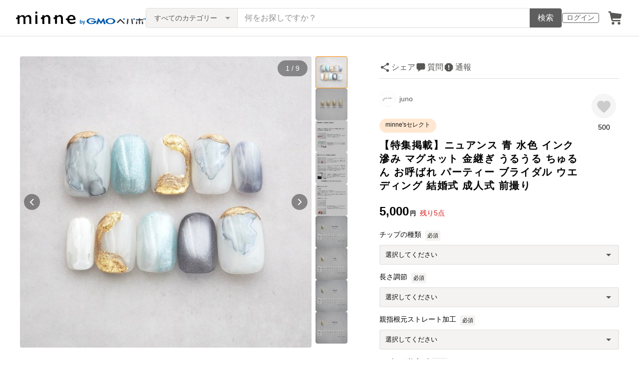

--- FILE ---
content_type: text/html; charset=utf-8
request_url: https://assets.minne.com/items/40106124
body_size: 38514
content:
<!DOCTYPE html><html lang="ja"><head><script>(function(w,d,s,l,i){w[l]=w[l]||[];w[l].push({'gtm.start':
new Date().getTime(),event:'gtm.js'});var f=d.getElementsByTagName(s)[0],
j=d.createElement(s),dl=l!='dataLayer'?'&l='+l:'';j.async=true;j.src=
'https://www.googletagmanager.com/gtm.js?id='+i+dl;f.parentNode.insertBefore(j,f);
})(window,document,'script','dataLayer','GTM-5DHXN4G');</script><script async="" src="https://www.googletagmanager.com/gtag/js?id=AW-659512418"></script><script>window.dataLayer = window.dataLayer || [];
function gtag(){dataLayer.push(arguments);}
gtag('js', new Date());
gtag('config', 'AW-659512418');</script><meta charSet="utf-8"/><meta name="viewport" content="width=device-width"/><title>【特集掲載】ニュアンス 青 水色 インク 滲み マグネット 金継ぎ うるうる ちゅるん お呼ばれ パーティー ブライダル ウエディング 結婚式 成人式 前撮り - juno | minne byGMOペパボ 国内最大級のハンドメイド・手作り通販サイト</title><meta name="description" content="⌇お届け内容・ネイルチップ 両手用10本・収納ケース・チップ専用接着テープ 2回分・油分除去シート 2回分・ウッドスティック 1本・爪用やすり 1枚⌇サイズについて当店はお客様のお爪のサイズに合わせて作るサイズオーダー制です。【計測用チップをご利用の場合】st..."/><link rel="icon" href="/favicon.ico"/><link rel="canonical" href="https://minne.com/items/40106124"/><meta property="og:site_name" content="minne byGMOペパボ"/><meta property="og:title" content="【特集掲載】ニュアンス 青 水色 インク 滲み マグネット 金継ぎ うるうる ちゅるん お呼ばれ パーティー ブライダル ウエディング 結婚式 成人式 前撮り"/><meta property="og:description" content="5,000円 | ⌇お届け内容・ネイルチップ 両手用10本・収納ケース・チップ専用接着テープ 2回分・油分除去シート 2回分・ウッドスティック 1本・爪用やすり 1枚⌇サイズについて当店はお客様のお爪のサイズに合わせて作るサイズオーダー制です。【計測用チップをご利用の場合】st..."/><meta property="og:type" content="product"/><meta property="og:image" content="https://image.minne.com/minne/mobile_app_product/600x600cq85/6b7154943fb499662fb31565ea005a3d3ecf0907.jpeg/productimages/200277166/w1600xh1600/44c2d6c6040e0eba6e7acc5f1dfb82a660ef03ef.jpeg?1749368420"/><meta property="twitter:card" content="summary_large_image"/><meta property="twitter:site" content="@minnecom"/><meta property="al:ios:url" content="minne://items/40106124"/><meta property="al:ios:app_store_id" content="563764220"/><meta property="al:ios:app_name" content="minne byGMOペパボ"/><meta property="al:android:url" content="minne://items/40106124"/><meta property="al:android:package" content="jp.co.paperboy.minne.app"/><meta property="al:android:app_name" content="minne byGMOペパボ"/><meta property="og:url" content="https://minne.com/items/40106124"/><meta property="product:product_link" content="https://minne.com/items/40106124"/><meta property="product:price:amount" content="5000"/><meta property="product:price:currency" content="JPY"/><meta property="twitter:creator" content="juno"/><meta property="twitter:title" content="【特集掲載】ニュアンス 青 水色 インク 滲み マグネット 金継ぎ うるうる ちゅるん お呼ばれ パーティー ブライダル ウエディング 結婚式 成人式 前撮り"/><meta property="twitter:description" content="5,000円 | ⌇お届け内容・ネイルチップ 両手用10本・収納ケース・チップ専用接着テープ 2回分・油分除去シート 2回分・ウッドスティック 1本・爪用やすり 1枚⌇サイズについて当店はお客様のお爪のサイズに合わせて作るサイズオーダー制です。【計測用チップをご利用の場合】st..."/><meta property="twitter:image" content="https://image.minne.com/minne/mobile_app_product/600x600cq85/6b7154943fb499662fb31565ea005a3d3ecf0907.jpeg/productimages/200277166/w1600xh1600/44c2d6c6040e0eba6e7acc5f1dfb82a660ef03ef.jpeg?1749368420"/><meta property="fb:admins" content="100001355514181"/><link rel="shortcut icon" type="image/x-icon" href="/favicon.ico"/><link rel="apple-touch-icon-precomposed" href="/favicon-152.png"/><meta name="msapplication-TileColor" content="#ffffff"/><meta name="msapplication-TileImage" content="/favicon-144.png"/><link rel="alternate" href="android-app://jp.co.paperboy.minne.app/minne/items/40106124"/><link rel="alternate" href="ios-app://563764220/minne/items/40106124"/><script type="application/ld+json">{"@context":"https://schema.org","@type":"WebSite","url":"https://minne.com","potentialAction":{"@type":"SearchAction","target":"https://minne.com/category/saleonly?q={search_term_string}","query-input":"required name=search_term_string"}}</script><script type="application/ld+json">{"@context":"https://schema.org","@type":"BreadcrumbList","itemListElement":[{"@type":"ListItem","position":1,"item":"https://minne.com","name":"minne ホーム"},{"@type":"ListItem","position":2,"item":"https://minne.com/category/clothing","name":"ファッション"},{"@type":"ListItem","position":3,"item":"https://minne.com/category/clothing/nail_tip","name":"ネイルチップ"},{"@type":"ListItem","position":4,"name":"【特集掲載】ニュアンス 青 水色 インク 滲み マグネット 金継ぎ うるうる ちゅるん お呼ばれ パーティー ブライダル ウエディング 結婚式 成人式 前撮り"}]}</script><script type="application/ld+json">{"@context":"https://schema.org","@type":"BreadcrumbList","itemListElement":[{"@type":"ListItem","position":1,"item":"https://minne.com","name":"minne ホーム"},{"@type":"ListItem","position":2,"item":"https://minne.com/@nail-juno","name":"juno"},{"@type":"ListItem","position":3,"name":"【特集掲載】ニュアンス 青 水色 インク 滲み マグネット 金継ぎ うるうる ちゅるん お呼ばれ パーティー ブライダル ウエディング 結婚式 成人式 前撮り"}]}</script><script type="application/ld+json">{"@context":"https://schema.org","@type":"Product","brand":{"@type":"Brand","name":"juno"},"description":"⌇お届け内容\n・ネイルチップ 両手用10本\n・収納ケース\n・チップ専用接着テープ 2回分\n・油分除去シート 2回分\n・ウッドスティック 1本\n・爪用やすり 1枚\n\n⌇サイズについて\n当店はお客様のお爪のサイズに合わせて作るサイズオーダー制です。\n\n【計測用チップをご利用の場合】\n\nstep1▶︎ 計測用チップとご希望デザインのネイルチップを同時にご購入ください。\n\n計測用チップのご購入はこちらから▽\nhttps://minne.com/items/40105781\n\nstep2▶︎ 先に普通郵便にて計測用チップのみお届けしますので、計測をお願いします。\n\nstep3▶︎ 同封の計測表にチップサイズ・オプション加工の詳細(任意)を記入し、メッセージに写真を送ってください。\n\nその後作成を開始し、2週間以内(スピード仕上げの場合3日以内)に発送します。\n\n【ご自身で計測される場合】\n\nstep1▶︎ 柔らかいメジャー または マスキングテープを使い、カーブに合わせて爪の横幅を計測してください。\n\nstep2▶︎ サイズ表と照らし合わせてチップサイズを決めてください。\n自爪のはみ出しやチップが長すぎることが無いよう、縦の長さもご確認ください。\n\nstep3▶︎ 備考欄に、左右共ご希望サイズをご入力ください。(例：右親指から14348、左親指から13238)\n\nstep4▶︎ 長さ調節をご希望された方は、備考欄に詳細をご入力ください。(例：右親指から3.0.2.0.1mm、左親指から3.1.2.1.1mm短く)\n\nご注文完了後作成を開始し、2週間以内(スピード仕上げの場合3日以内)に発送します。\n\n\n⌇注意事項\n・ハンドメイド品ということをご理解いただいた上でご購入をお願いします。\n・チップの種類やサイズによってパーツの数やアートのバランスを調整させていただきます。\n・撮影時の光のバランスで実際の商品とイメージが異なる場合がございますのでご了承ください。\n・ご注文確定後のデザインやサイズの変更、返品、返金、交換はお受けできません。\n・チップの種類によって装着感が違いますので、お悩みの方は計測用チップをご利用ください。\n・ご入金が確認できず、ご連絡もない場合はご注文をキャンセルとさせていただきます。","image":[{"@type":"ImageObject","contentUrl":"https://static.minne.com/productimages/200277166/w1600xh1600/44c2d6c6040e0eba6e7acc5f1dfb82a660ef03ef.jpeg?1749368420","name":"【特集掲載】ニュアンス 青 水色 インク 滲み マグネット 金継ぎ うるうる ちゅるん お呼ばれ パーティー ブライダル ウエディング 結婚式 成人式 前撮り - 画像1"},{"@type":"ImageObject","contentUrl":"https://static.minne.com/productimages/200034126/w1600xh1600/19a8c68182de7e13e2cfb7671f22c48ea93b745c.jpeg?1715766060","name":"【特集掲載】ニュアンス 青 水色 インク 滲み マグネット 金継ぎ うるうる ちゅるん お呼ばれ パーティー ブライダル ウエディング 結婚式 成人式 前撮り - 画像2"},{"@type":"ImageObject","contentUrl":"https://static.minne.com/productimages/224378228/w1600xh1600/89046c590f56c85e5a2f4b6510194ca21a13035d.jpeg?1751873911","name":"【特集掲載】ニュアンス 青 水色 インク 滲み マグネット 金継ぎ うるうる ちゅるん お呼ばれ パーティー ブライダル ウエディング 結婚式 成人式 前撮り - 画像3"},{"@type":"ImageObject","contentUrl":"https://static.minne.com/productimages/200034121/w1600xh1600/a2c97d3e3bea53494504c9918b65f85310030ab8.jpeg?1715766060","name":"【特集掲載】ニュアンス 青 水色 インク 滲み マグネット 金継ぎ うるうる ちゅるん お呼ばれ パーティー ブライダル ウエディング 結婚式 成人式 前撮り - 画像4"},{"@type":"ImageObject","contentUrl":"https://static.minne.com/productimages/200034120/w1600xh1600/c4ef727382b1abcc36ccdf57958243c1f6a4fade.jpeg?1715766060","name":"【特集掲載】ニュアンス 青 水色 インク 滲み マグネット 金継ぎ うるうる ちゅるん お呼ばれ パーティー ブライダル ウエディング 結婚式 成人式 前撮り - 画像5"},{"@type":"ImageObject","contentUrl":"https://static.minne.com/productimages/200034127/w1600xh1600/148ef1254b19f9b6ca6bc68a23322dac169bb043.jpeg?1715766060","name":"【特集掲載】ニュアンス 青 水色 インク 滲み マグネット 金継ぎ うるうる ちゅるん お呼ばれ パーティー ブライダル ウエディング 結婚式 成人式 前撮り - 画像6"},{"@type":"ImageObject","contentUrl":"https://static.minne.com/productimages/200034128/w1600xh1600/21f8bf7ad2675a3a65018f477ad1a6618747a0ad.jpeg?1715766061","name":"【特集掲載】ニュアンス 青 水色 インク 滲み マグネット 金継ぎ うるうる ちゅるん お呼ばれ パーティー ブライダル ウエディング 結婚式 成人式 前撮り - 画像7"},{"@type":"ImageObject","contentUrl":"https://static.minne.com/productimages/200034124/w1600xh1600/79c1d30150a5f0510dcfaf5e91eb84b8c3827687.jpeg?1715766060","name":"【特集掲載】ニュアンス 青 水色 インク 滲み マグネット 金継ぎ うるうる ちゅるん お呼ばれ パーティー ブライダル ウエディング 結婚式 成人式 前撮り - 画像8"},{"@type":"ImageObject","contentUrl":"https://static.minne.com/productimages/200034130/w1600xh1600/d872b470482a40bedc1c4431e4c7366397cc6252.jpeg?1715766061","name":"【特集掲載】ニュアンス 青 水色 インク 滲み マグネット 金継ぎ うるうる ちゅるん お呼ばれ パーティー ブライダル ウエディング 結婚式 成人式 前撮り - 画像9"}],"name":"【特集掲載】ニュアンス 青 水色 インク 滲み マグネット 金継ぎ うるうる ちゅるん お呼ばれ パーティー ブライダル ウエディング 結婚式 成人式 前撮り","aggregateRating":{"@type":"AggregateRating","ratingValue":5,"name":"【特集掲載】ニュアンス 青 水色 インク 滲み マグネット 金継ぎ うるうる ちゅるん お呼ばれ パーティー ブライダル ウエディング 結婚式 成人式 前撮り","reviewCount":15,"bestRating":5,"worstRating":1},"offers":{"@type":"Offer","url":"https://minne.com/items/40106124","priceCurrency":"JPY","price":5000,"availability":"https://schema.org/InStock"}}</script><meta name="next-head-count" content="41"/><link rel="preload" href="https://assets.minne.com/_next/static/css/b92508390536d77d.css" as="style"/><link rel="stylesheet" href="https://assets.minne.com/_next/static/css/b92508390536d77d.css" data-n-g=""/><link rel="preload" href="https://assets.minne.com/_next/static/css/2ad53d62993fe19b.css" as="style"/><link rel="stylesheet" href="https://assets.minne.com/_next/static/css/2ad53d62993fe19b.css" data-n-p=""/><link rel="preload" href="https://assets.minne.com/_next/static/css/aca86b5e2e861ddc.css" as="style"/><link rel="stylesheet" href="https://assets.minne.com/_next/static/css/aca86b5e2e861ddc.css" data-n-p=""/><link rel="preload" href="https://assets.minne.com/_next/static/css/7a5c2639235d4452.css" as="style"/><link rel="stylesheet" href="https://assets.minne.com/_next/static/css/7a5c2639235d4452.css" data-n-p=""/><link rel="preload" href="https://assets.minne.com/_next/static/css/01d9f107b5566ff5.css" as="style"/><link rel="stylesheet" href="https://assets.minne.com/_next/static/css/01d9f107b5566ff5.css" data-n-p=""/><noscript data-n-css=""></noscript><script defer="" nomodule="" src="https://assets.minne.com/_next/static/chunks/polyfills-42372ed130431b0a.js"></script><script src="https://assets.minne.com/_next/static/chunks/webpack-72ff7d89ac4ae3ad.js" defer=""></script><script src="https://assets.minne.com/_next/static/chunks/framework-945b357d4a851f4b.js" defer=""></script><script src="https://assets.minne.com/_next/static/chunks/main-979a928c801c37a9.js" defer=""></script><script src="https://assets.minne.com/_next/static/chunks/pages/_app-2efa059673bd879f.js" defer=""></script><script src="https://assets.minne.com/_next/static/chunks/fec483df-3a01da3351658486.js" defer=""></script><script src="https://assets.minne.com/_next/static/chunks/2fbf9dd2-26488128a0adfa50.js" defer=""></script><script src="https://assets.minne.com/_next/static/chunks/9755-eb8ef797b9ac4ed6.js" defer=""></script><script src="https://assets.minne.com/_next/static/chunks/1664-7bba6d7caeb2ea23.js" defer=""></script><script src="https://assets.minne.com/_next/static/chunks/7634-67ca948bee10a88c.js" defer=""></script><script src="https://assets.minne.com/_next/static/chunks/6817-eec35ca6d3bf9439.js" defer=""></script><script src="https://assets.minne.com/_next/static/chunks/9197-405143e72654daca.js" defer=""></script><script src="https://assets.minne.com/_next/static/chunks/252-e474101a38e0ebc7.js" defer=""></script><script src="https://assets.minne.com/_next/static/chunks/1448-a519ff8d6350b1f9.js" defer=""></script><script src="https://assets.minne.com/_next/static/chunks/9359-aa7632c7bc597c77.js" defer=""></script><script src="https://assets.minne.com/_next/static/chunks/5155-8d632827f5208eac.js" defer=""></script><script src="https://assets.minne.com/_next/static/chunks/4000-5add2f420853dadc.js" defer=""></script><script src="https://assets.minne.com/_next/static/chunks/1105-0159b5f58040f914.js" defer=""></script><script src="https://assets.minne.com/_next/static/chunks/448-811f4a9aeb5b4f61.js" defer=""></script><script src="https://assets.minne.com/_next/static/chunks/3392-9e196da17bf2b75b.js" defer=""></script><script src="https://assets.minne.com/_next/static/chunks/7012-f5b4760e5ff3506a.js" defer=""></script><script src="https://assets.minne.com/_next/static/chunks/8858-3f846847df1f6a90.js" defer=""></script><script src="https://assets.minne.com/_next/static/chunks/2828-c94380e3f12e9c5d.js" defer=""></script><script src="https://assets.minne.com/_next/static/chunks/2705-11d079a40419d6dc.js" defer=""></script><script src="https://assets.minne.com/_next/static/chunks/6547-abacff949548cde7.js" defer=""></script><script src="https://assets.minne.com/_next/static/chunks/pages/items/%5Bid%5D-19c71a79b6fb3c72.js" defer=""></script><script src="https://assets.minne.com/_next/static/EnaoV0-24P90pBrZ_m8lZ/_buildManifest.js" defer=""></script><script src="https://assets.minne.com/_next/static/EnaoV0-24P90pBrZ_m8lZ/_ssgManifest.js" defer=""></script></head><body><noscript><iframe src="https://www.googletagmanager.com/ns.html?id=GTM-5DHXN4G" height="0" width="0" style="display:none;visibility:hidden"></iframe></noscript><div id="__next"><header class="MinneHeader_minne-header__6tYNv"><div class="MinneHeader_container__tLbFp"><a class="MinneHeader_minne-logo__bCnrs" href="/"><span style="box-sizing:border-box;display:block;overflow:hidden;width:initial;height:initial;background:none;opacity:1;border:0;margin:0;padding:0;position:absolute;top:0;left:0;bottom:0;right:0"><img alt="ハンドメイドマーケット minne（ミンネ）" src="[data-uri]" decoding="async" data-nimg="fill" style="position:absolute;top:0;left:0;bottom:0;right:0;box-sizing:border-box;padding:0;border:none;margin:auto;display:block;width:0;height:0;min-width:100%;max-width:100%;min-height:100%;max-height:100%"/><noscript><img alt="ハンドメイドマーケット minne（ミンネ）" loading="lazy" decoding="async" data-nimg="fill" style="position:absolute;top:0;left:0;bottom:0;right:0;box-sizing:border-box;padding:0;border:none;margin:auto;display:block;width:0;height:0;min-width:100%;max-width:100%;min-height:100%;max-height:100%" src="https://static.minne.com/files/minne/shared/logos/horizontal-m.svg"/></noscript></span></a><ul class="MinneHeader_menu-list__VIISh"><li class="MinneHeader_list-item__J0y5m"><a href="/signin/" class="MinneHeader_outline-button__cr8Tf">ログイン</a></li><li class="MinneHeader_list-item__J0y5m"><a href="/carts/line_items/"><div class="MinneHeader_icon-image__aNKOe"><span style="box-sizing:border-box;display:block;overflow:hidden;width:initial;height:initial;background:none;opacity:1;border:0;margin:0;padding:0;position:absolute;top:0;left:0;bottom:0;right:0"><img alt="カート" src="[data-uri]" decoding="async" data-nimg="fill" style="position:absolute;top:0;left:0;bottom:0;right:0;box-sizing:border-box;padding:0;border:none;margin:auto;display:block;width:0;height:0;min-width:100%;max-width:100%;min-height:100%;max-height:100%"/><noscript><img alt="カート" loading="lazy" decoding="async" data-nimg="fill" style="position:absolute;top:0;left:0;bottom:0;right:0;box-sizing:border-box;padding:0;border:none;margin:auto;display:block;width:0;height:0;min-width:100%;max-width:100%;min-height:100%;max-height:100%" src="https://static.minne.com/files/minne/icon/icon-cart.svg"/></noscript></span></div></a></li></ul><div class="MinneHeader_search-box__XfHAx"><div class="MinneSearchBox_container__T5FQu"><form class="MinneSearchBox_search-form__rI_wT" role="search"><div class="MinneSearchBox_category-select___9g9P"><select class="MinneSearchBox_select-box__dG5lB" aria-label="カテゴリーを選択"><option value="" selected="">すべてのカテゴリー</option><option value="accessories">アクセサリー・ジュエリー</option><option value="clothing">ファッション</option><option value="bags_and_purses">バッグ・財布・小物</option><option value="children">ベビー・キッズ</option><option value="interior">家具・生活雑貨</option><option value="pets">ペットグッズ</option><option value="plants">フラワー・ガーデン</option><option value="smartphone_cases_and_mobile_accessories">スマホケース・モバイルグッズ</option><option value="art">アート</option><option value="kitchen">食器・キッチン</option><option value="aroma_and_candles">アロマ・キャンドル</option><option value="stationery">文房具・ステーショナリー</option><option value="dolls">ぬいぐるみ・人形</option><option value="toys">おもちゃ</option><option value="knitting_and_needlecraft">ニット・編み物</option><option value="mask">マスク</option><option value="lesson">レシピ・型紙・レッスン動画</option><option value="material">素材・道具</option><option value="kits">手作りキット</option><option value="food">食べ物</option></select><span class="MinneSearchBox_selected-category-label__rQgzG">すべてのカテゴリー</span></div><div class="MinneSearchBox_search-text__LWRrg"><input placeholder="何をお探しですか？" class="MinneSearchBox_text-field__MY3wQ" type="search" enterKeyHint="search" aria-label="キーワード検索" maxLength="100" value=""/><div class="MinneSearchBox_suggestions-wrapper__ojoIH"></div></div><button type="submit" class="MinneSearchBox_submit-button__cvy6R">検索</button></form></div></div></div></header><div><main class="ProductSinglePage_product-wrapper__sQQKI false"><div class="ProductSinglePage_product-image__WvNnM"><div><div class="MinneCarouselForProductImage_container__gyVmw"><div class="MinneCarouselForProductImage_carousel-wrapper__n1yEw"><div class="swiper-container"><div class="swiper-wrapper"><div class="swiper-slide swiper-slide-duplicate" data-swiper-slide-index="8"><button class="MinneCarouselForProductImage_slide-container__nfpn4"><span style="box-sizing:border-box;display:inline-block;overflow:hidden;width:initial;height:initial;background:none;opacity:1;border:0;margin:0;padding:0;position:relative;max-width:100%"><span style="box-sizing:border-box;display:block;width:initial;height:initial;background:none;opacity:1;border:0;margin:0;padding:0;max-width:100%"><img style="display:block;max-width:100%;width:initial;height:initial;background:none;opacity:1;border:0;margin:0;padding:0" alt="" aria-hidden="true" src="data:image/svg+xml,%3csvg%20xmlns=%27http://www.w3.org/2000/svg%27%20version=%271.1%27%20width=%27680%27%20height=%27680%27/%3e"/></span><img alt="作品画像9枚目" src="[data-uri]" decoding="async" data-nimg="intrinsic" style="position:absolute;top:0;left:0;bottom:0;right:0;box-sizing:border-box;padding:0;border:none;margin:auto;display:block;width:0;height:0;min-width:100%;max-width:100%;min-height:100%;max-height:100%"/><noscript><img alt="作品画像9枚目" loading="lazy" decoding="async" data-nimg="intrinsic" style="position:absolute;top:0;left:0;bottom:0;right:0;box-sizing:border-box;padding:0;border:none;margin:auto;display:block;width:0;height:0;min-width:100%;max-width:100%;min-height:100%;max-height:100%" src="https://image.minne.com/minne/mobile_app_product/680x680cq85/b6ac3439e8000403d23946ae25492bf44e47ac13.jpeg/productimages/200034130/w1600xh1600/d872b470482a40bedc1c4431e4c7366397cc6252.jpeg?1715766061"/></noscript></span></button></div><div class="swiper-slide" data-swiper-slide-index="0"><button class="MinneCarouselForProductImage_slide-container__nfpn4"><span style="box-sizing:border-box;display:inline-block;overflow:hidden;width:initial;height:initial;background:none;opacity:1;border:0;margin:0;padding:0;position:relative;max-width:100%"><span style="box-sizing:border-box;display:block;width:initial;height:initial;background:none;opacity:1;border:0;margin:0;padding:0;max-width:100%"><img style="display:block;max-width:100%;width:initial;height:initial;background:none;opacity:1;border:0;margin:0;padding:0" alt="" aria-hidden="true" src="data:image/svg+xml,%3csvg%20xmlns=%27http://www.w3.org/2000/svg%27%20version=%271.1%27%20width=%27680%27%20height=%27680%27/%3e"/></span><img alt="作品画像1枚目" src="[data-uri]" decoding="async" data-nimg="intrinsic" style="position:absolute;top:0;left:0;bottom:0;right:0;box-sizing:border-box;padding:0;border:none;margin:auto;display:block;width:0;height:0;min-width:100%;max-width:100%;min-height:100%;max-height:100%"/><noscript><img alt="作品画像1枚目" loading="lazy" decoding="async" data-nimg="intrinsic" style="position:absolute;top:0;left:0;bottom:0;right:0;box-sizing:border-box;padding:0;border:none;margin:auto;display:block;width:0;height:0;min-width:100%;max-width:100%;min-height:100%;max-height:100%" src="https://image.minne.com/minne/mobile_app_product/680x680cq85/1ed8900353e9ac1b0f738d01d764117300968243.jpeg/productimages/200277166/w1600xh1600/44c2d6c6040e0eba6e7acc5f1dfb82a660ef03ef.jpeg?1749368420"/></noscript></span></button></div><div class="swiper-slide" data-swiper-slide-index="1"><button class="MinneCarouselForProductImage_slide-container__nfpn4"><span style="box-sizing:border-box;display:inline-block;overflow:hidden;width:initial;height:initial;background:none;opacity:1;border:0;margin:0;padding:0;position:relative;max-width:100%"><span style="box-sizing:border-box;display:block;width:initial;height:initial;background:none;opacity:1;border:0;margin:0;padding:0;max-width:100%"><img style="display:block;max-width:100%;width:initial;height:initial;background:none;opacity:1;border:0;margin:0;padding:0" alt="" aria-hidden="true" src="data:image/svg+xml,%3csvg%20xmlns=%27http://www.w3.org/2000/svg%27%20version=%271.1%27%20width=%27680%27%20height=%27680%27/%3e"/></span><img alt="作品画像2枚目" src="[data-uri]" decoding="async" data-nimg="intrinsic" style="position:absolute;top:0;left:0;bottom:0;right:0;box-sizing:border-box;padding:0;border:none;margin:auto;display:block;width:0;height:0;min-width:100%;max-width:100%;min-height:100%;max-height:100%"/><noscript><img alt="作品画像2枚目" loading="lazy" decoding="async" data-nimg="intrinsic" style="position:absolute;top:0;left:0;bottom:0;right:0;box-sizing:border-box;padding:0;border:none;margin:auto;display:block;width:0;height:0;min-width:100%;max-width:100%;min-height:100%;max-height:100%" src="https://image.minne.com/minne/mobile_app_product/680x680cq85/a44741e5affe64e0f8a80c3cfd587fb829bb799b.jpeg/productimages/200034126/w1600xh1600/19a8c68182de7e13e2cfb7671f22c48ea93b745c.jpeg?1715766060"/></noscript></span></button></div><div class="swiper-slide" data-swiper-slide-index="2"><button class="MinneCarouselForProductImage_slide-container__nfpn4"><span style="box-sizing:border-box;display:inline-block;overflow:hidden;width:initial;height:initial;background:none;opacity:1;border:0;margin:0;padding:0;position:relative;max-width:100%"><span style="box-sizing:border-box;display:block;width:initial;height:initial;background:none;opacity:1;border:0;margin:0;padding:0;max-width:100%"><img style="display:block;max-width:100%;width:initial;height:initial;background:none;opacity:1;border:0;margin:0;padding:0" alt="" aria-hidden="true" src="data:image/svg+xml,%3csvg%20xmlns=%27http://www.w3.org/2000/svg%27%20version=%271.1%27%20width=%27680%27%20height=%27680%27/%3e"/></span><img alt="作品画像3枚目" src="[data-uri]" decoding="async" data-nimg="intrinsic" style="position:absolute;top:0;left:0;bottom:0;right:0;box-sizing:border-box;padding:0;border:none;margin:auto;display:block;width:0;height:0;min-width:100%;max-width:100%;min-height:100%;max-height:100%"/><noscript><img alt="作品画像3枚目" loading="lazy" decoding="async" data-nimg="intrinsic" style="position:absolute;top:0;left:0;bottom:0;right:0;box-sizing:border-box;padding:0;border:none;margin:auto;display:block;width:0;height:0;min-width:100%;max-width:100%;min-height:100%;max-height:100%" src="https://image.minne.com/minne/mobile_app_product/680x680cq85/1c5a059f90638f73dd9dc6a09576232c22e4e22e.jpeg/productimages/224378228/w1600xh1600/89046c590f56c85e5a2f4b6510194ca21a13035d.jpeg?1751873911"/></noscript></span></button></div><div class="swiper-slide" data-swiper-slide-index="3"><button class="MinneCarouselForProductImage_slide-container__nfpn4"><span style="box-sizing:border-box;display:inline-block;overflow:hidden;width:initial;height:initial;background:none;opacity:1;border:0;margin:0;padding:0;position:relative;max-width:100%"><span style="box-sizing:border-box;display:block;width:initial;height:initial;background:none;opacity:1;border:0;margin:0;padding:0;max-width:100%"><img style="display:block;max-width:100%;width:initial;height:initial;background:none;opacity:1;border:0;margin:0;padding:0" alt="" aria-hidden="true" src="data:image/svg+xml,%3csvg%20xmlns=%27http://www.w3.org/2000/svg%27%20version=%271.1%27%20width=%27680%27%20height=%27680%27/%3e"/></span><img alt="作品画像4枚目" src="[data-uri]" decoding="async" data-nimg="intrinsic" style="position:absolute;top:0;left:0;bottom:0;right:0;box-sizing:border-box;padding:0;border:none;margin:auto;display:block;width:0;height:0;min-width:100%;max-width:100%;min-height:100%;max-height:100%"/><noscript><img alt="作品画像4枚目" loading="lazy" decoding="async" data-nimg="intrinsic" style="position:absolute;top:0;left:0;bottom:0;right:0;box-sizing:border-box;padding:0;border:none;margin:auto;display:block;width:0;height:0;min-width:100%;max-width:100%;min-height:100%;max-height:100%" src="https://image.minne.com/minne/mobile_app_product/680x680cq85/a345b4347515e5973071b5b4ba339511e71a808a.jpeg/productimages/200034121/w1600xh1600/a2c97d3e3bea53494504c9918b65f85310030ab8.jpeg?1715766060"/></noscript></span></button></div><div class="swiper-slide" data-swiper-slide-index="4"><button class="MinneCarouselForProductImage_slide-container__nfpn4"><span style="box-sizing:border-box;display:inline-block;overflow:hidden;width:initial;height:initial;background:none;opacity:1;border:0;margin:0;padding:0;position:relative;max-width:100%"><span style="box-sizing:border-box;display:block;width:initial;height:initial;background:none;opacity:1;border:0;margin:0;padding:0;max-width:100%"><img style="display:block;max-width:100%;width:initial;height:initial;background:none;opacity:1;border:0;margin:0;padding:0" alt="" aria-hidden="true" src="data:image/svg+xml,%3csvg%20xmlns=%27http://www.w3.org/2000/svg%27%20version=%271.1%27%20width=%27680%27%20height=%27680%27/%3e"/></span><img alt="作品画像5枚目" src="[data-uri]" decoding="async" data-nimg="intrinsic" style="position:absolute;top:0;left:0;bottom:0;right:0;box-sizing:border-box;padding:0;border:none;margin:auto;display:block;width:0;height:0;min-width:100%;max-width:100%;min-height:100%;max-height:100%"/><noscript><img alt="作品画像5枚目" loading="lazy" decoding="async" data-nimg="intrinsic" style="position:absolute;top:0;left:0;bottom:0;right:0;box-sizing:border-box;padding:0;border:none;margin:auto;display:block;width:0;height:0;min-width:100%;max-width:100%;min-height:100%;max-height:100%" src="https://image.minne.com/minne/mobile_app_product/680x680cq85/2cce07352e0ec68baa996a6a4870b96bf2e49d7a.jpeg/productimages/200034120/w1600xh1600/c4ef727382b1abcc36ccdf57958243c1f6a4fade.jpeg?1715766060"/></noscript></span></button></div><div class="swiper-slide" data-swiper-slide-index="5"><button class="MinneCarouselForProductImage_slide-container__nfpn4"><span style="box-sizing:border-box;display:inline-block;overflow:hidden;width:initial;height:initial;background:none;opacity:1;border:0;margin:0;padding:0;position:relative;max-width:100%"><span style="box-sizing:border-box;display:block;width:initial;height:initial;background:none;opacity:1;border:0;margin:0;padding:0;max-width:100%"><img style="display:block;max-width:100%;width:initial;height:initial;background:none;opacity:1;border:0;margin:0;padding:0" alt="" aria-hidden="true" src="data:image/svg+xml,%3csvg%20xmlns=%27http://www.w3.org/2000/svg%27%20version=%271.1%27%20width=%27680%27%20height=%27680%27/%3e"/></span><img alt="作品画像6枚目" src="[data-uri]" decoding="async" data-nimg="intrinsic" style="position:absolute;top:0;left:0;bottom:0;right:0;box-sizing:border-box;padding:0;border:none;margin:auto;display:block;width:0;height:0;min-width:100%;max-width:100%;min-height:100%;max-height:100%"/><noscript><img alt="作品画像6枚目" loading="lazy" decoding="async" data-nimg="intrinsic" style="position:absolute;top:0;left:0;bottom:0;right:0;box-sizing:border-box;padding:0;border:none;margin:auto;display:block;width:0;height:0;min-width:100%;max-width:100%;min-height:100%;max-height:100%" src="https://image.minne.com/minne/mobile_app_product/680x680cq85/a173f889932058083ea0d7c439a4148dd1c7695c.jpeg/productimages/200034127/w1600xh1600/148ef1254b19f9b6ca6bc68a23322dac169bb043.jpeg?1715766060"/></noscript></span></button></div><div class="swiper-slide" data-swiper-slide-index="6"><button class="MinneCarouselForProductImage_slide-container__nfpn4"><span style="box-sizing:border-box;display:inline-block;overflow:hidden;width:initial;height:initial;background:none;opacity:1;border:0;margin:0;padding:0;position:relative;max-width:100%"><span style="box-sizing:border-box;display:block;width:initial;height:initial;background:none;opacity:1;border:0;margin:0;padding:0;max-width:100%"><img style="display:block;max-width:100%;width:initial;height:initial;background:none;opacity:1;border:0;margin:0;padding:0" alt="" aria-hidden="true" src="data:image/svg+xml,%3csvg%20xmlns=%27http://www.w3.org/2000/svg%27%20version=%271.1%27%20width=%27680%27%20height=%27680%27/%3e"/></span><img alt="作品画像7枚目" src="[data-uri]" decoding="async" data-nimg="intrinsic" style="position:absolute;top:0;left:0;bottom:0;right:0;box-sizing:border-box;padding:0;border:none;margin:auto;display:block;width:0;height:0;min-width:100%;max-width:100%;min-height:100%;max-height:100%"/><noscript><img alt="作品画像7枚目" loading="lazy" decoding="async" data-nimg="intrinsic" style="position:absolute;top:0;left:0;bottom:0;right:0;box-sizing:border-box;padding:0;border:none;margin:auto;display:block;width:0;height:0;min-width:100%;max-width:100%;min-height:100%;max-height:100%" src="https://image.minne.com/minne/mobile_app_product/680x680cq85/9a26e38d5527a542b5d14040dffd545b96678ecf.jpeg/productimages/200034128/w1600xh1600/21f8bf7ad2675a3a65018f477ad1a6618747a0ad.jpeg?1715766061"/></noscript></span></button></div><div class="swiper-slide" data-swiper-slide-index="7"><button class="MinneCarouselForProductImage_slide-container__nfpn4"><span style="box-sizing:border-box;display:inline-block;overflow:hidden;width:initial;height:initial;background:none;opacity:1;border:0;margin:0;padding:0;position:relative;max-width:100%"><span style="box-sizing:border-box;display:block;width:initial;height:initial;background:none;opacity:1;border:0;margin:0;padding:0;max-width:100%"><img style="display:block;max-width:100%;width:initial;height:initial;background:none;opacity:1;border:0;margin:0;padding:0" alt="" aria-hidden="true" src="data:image/svg+xml,%3csvg%20xmlns=%27http://www.w3.org/2000/svg%27%20version=%271.1%27%20width=%27680%27%20height=%27680%27/%3e"/></span><img alt="作品画像8枚目" src="[data-uri]" decoding="async" data-nimg="intrinsic" style="position:absolute;top:0;left:0;bottom:0;right:0;box-sizing:border-box;padding:0;border:none;margin:auto;display:block;width:0;height:0;min-width:100%;max-width:100%;min-height:100%;max-height:100%"/><noscript><img alt="作品画像8枚目" loading="lazy" decoding="async" data-nimg="intrinsic" style="position:absolute;top:0;left:0;bottom:0;right:0;box-sizing:border-box;padding:0;border:none;margin:auto;display:block;width:0;height:0;min-width:100%;max-width:100%;min-height:100%;max-height:100%" src="https://image.minne.com/minne/mobile_app_product/680x680cq85/8823320da877953e70ca904aa1e3453495ecdb7a.jpeg/productimages/200034124/w1600xh1600/79c1d30150a5f0510dcfaf5e91eb84b8c3827687.jpeg?1715766060"/></noscript></span></button></div><div class="swiper-slide" data-swiper-slide-index="8"><button class="MinneCarouselForProductImage_slide-container__nfpn4"><span style="box-sizing:border-box;display:inline-block;overflow:hidden;width:initial;height:initial;background:none;opacity:1;border:0;margin:0;padding:0;position:relative;max-width:100%"><span style="box-sizing:border-box;display:block;width:initial;height:initial;background:none;opacity:1;border:0;margin:0;padding:0;max-width:100%"><img style="display:block;max-width:100%;width:initial;height:initial;background:none;opacity:1;border:0;margin:0;padding:0" alt="" aria-hidden="true" src="data:image/svg+xml,%3csvg%20xmlns=%27http://www.w3.org/2000/svg%27%20version=%271.1%27%20width=%27680%27%20height=%27680%27/%3e"/></span><img alt="作品画像9枚目" src="[data-uri]" decoding="async" data-nimg="intrinsic" style="position:absolute;top:0;left:0;bottom:0;right:0;box-sizing:border-box;padding:0;border:none;margin:auto;display:block;width:0;height:0;min-width:100%;max-width:100%;min-height:100%;max-height:100%"/><noscript><img alt="作品画像9枚目" loading="lazy" decoding="async" data-nimg="intrinsic" style="position:absolute;top:0;left:0;bottom:0;right:0;box-sizing:border-box;padding:0;border:none;margin:auto;display:block;width:0;height:0;min-width:100%;max-width:100%;min-height:100%;max-height:100%" src="https://image.minne.com/minne/mobile_app_product/680x680cq85/b6ac3439e8000403d23946ae25492bf44e47ac13.jpeg/productimages/200034130/w1600xh1600/d872b470482a40bedc1c4431e4c7366397cc6252.jpeg?1715766061"/></noscript></span></button></div><div class="swiper-slide swiper-slide-duplicate" data-swiper-slide-index="0"><button class="MinneCarouselForProductImage_slide-container__nfpn4"><span style="box-sizing:border-box;display:inline-block;overflow:hidden;width:initial;height:initial;background:none;opacity:1;border:0;margin:0;padding:0;position:relative;max-width:100%"><span style="box-sizing:border-box;display:block;width:initial;height:initial;background:none;opacity:1;border:0;margin:0;padding:0;max-width:100%"><img style="display:block;max-width:100%;width:initial;height:initial;background:none;opacity:1;border:0;margin:0;padding:0" alt="" aria-hidden="true" src="data:image/svg+xml,%3csvg%20xmlns=%27http://www.w3.org/2000/svg%27%20version=%271.1%27%20width=%27680%27%20height=%27680%27/%3e"/></span><img alt="作品画像1枚目" src="[data-uri]" decoding="async" data-nimg="intrinsic" style="position:absolute;top:0;left:0;bottom:0;right:0;box-sizing:border-box;padding:0;border:none;margin:auto;display:block;width:0;height:0;min-width:100%;max-width:100%;min-height:100%;max-height:100%"/><noscript><img alt="作品画像1枚目" loading="lazy" decoding="async" data-nimg="intrinsic" style="position:absolute;top:0;left:0;bottom:0;right:0;box-sizing:border-box;padding:0;border:none;margin:auto;display:block;width:0;height:0;min-width:100%;max-width:100%;min-height:100%;max-height:100%" src="https://image.minne.com/minne/mobile_app_product/680x680cq85/1ed8900353e9ac1b0f738d01d764117300968243.jpeg/productimages/200277166/w1600xh1600/44c2d6c6040e0eba6e7acc5f1dfb82a660ef03ef.jpeg?1749368420"/></noscript></span></button></div></div><div class="MinneCarouselForProductImage_slide-index__BCA5c">1 / 9</div><div class="swiper-button-prev MinneCarouselForProductImage_swiper-button-prev__rWx3a"></div><div class="swiper-button-next MinneCarouselForProductImage_swiper-button-next__XS2wn"></div></div></div><div class="MinneCarouselForProductImage_carousel-pagination__xabjz"><button class="MinneCarouselForProductImage_carousel-pagination-button__dby09 MinneCarouselForProductImage_selected-image__EGo49"><span style="box-sizing:border-box;display:inline-block;overflow:hidden;width:initial;height:initial;background:none;opacity:1;border:0;margin:0;padding:0;position:relative;max-width:100%"><span style="box-sizing:border-box;display:block;width:initial;height:initial;background:none;opacity:1;border:0;margin:0;padding:0;max-width:100%"><img style="display:block;max-width:100%;width:initial;height:initial;background:none;opacity:1;border:0;margin:0;padding:0" alt="" aria-hidden="true" src="data:image/svg+xml,%3csvg%20xmlns=%27http://www.w3.org/2000/svg%27%20version=%271.1%27%20width=%2764%27%20height=%2764%27/%3e"/></span><img alt="作品画像1枚目" src="[data-uri]" decoding="async" data-nimg="intrinsic" class="MinneCarouselForProductImage_carousel-pagination-image__WNEDV" style="position:absolute;top:0;left:0;bottom:0;right:0;box-sizing:border-box;padding:0;border:none;margin:auto;display:block;width:0;height:0;min-width:100%;max-width:100%;min-height:100%;max-height:100%"/><noscript><img alt="作品画像1枚目" loading="lazy" decoding="async" data-nimg="intrinsic" style="position:absolute;top:0;left:0;bottom:0;right:0;box-sizing:border-box;padding:0;border:none;margin:auto;display:block;width:0;height:0;min-width:100%;max-width:100%;min-height:100%;max-height:100%" class="MinneCarouselForProductImage_carousel-pagination-image__WNEDV" srcSet="https://image.minne.com/minne/mobile_app_product/64x64cq85/3e334dfa00797107512781fd971d2b078b099d26.jpeg/productimages/200277166/w1600xh1600/44c2d6c6040e0eba6e7acc5f1dfb82a660ef03ef.jpeg?1749368420 1x, https://image.minne.com/minne/mobile_app_product/128x128cq85/aa4009334fca8f18d53bc8715b801af2a21b3bf2.jpeg/productimages/200277166/w1600xh1600/44c2d6c6040e0eba6e7acc5f1dfb82a660ef03ef.jpeg?1749368420 2x" src="https://image.minne.com/minne/mobile_app_product/128x128cq85/aa4009334fca8f18d53bc8715b801af2a21b3bf2.jpeg/productimages/200277166/w1600xh1600/44c2d6c6040e0eba6e7acc5f1dfb82a660ef03ef.jpeg?1749368420"/></noscript></span></button><button class="MinneCarouselForProductImage_carousel-pagination-button__dby09 MinneCarouselForProductImage_selectable-image__4a9Ab"><span style="box-sizing:border-box;display:inline-block;overflow:hidden;width:initial;height:initial;background:none;opacity:1;border:0;margin:0;padding:0;position:relative;max-width:100%"><span style="box-sizing:border-box;display:block;width:initial;height:initial;background:none;opacity:1;border:0;margin:0;padding:0;max-width:100%"><img style="display:block;max-width:100%;width:initial;height:initial;background:none;opacity:1;border:0;margin:0;padding:0" alt="" aria-hidden="true" src="data:image/svg+xml,%3csvg%20xmlns=%27http://www.w3.org/2000/svg%27%20version=%271.1%27%20width=%2764%27%20height=%2764%27/%3e"/></span><img alt="作品画像2枚目" src="[data-uri]" decoding="async" data-nimg="intrinsic" class="MinneCarouselForProductImage_carousel-pagination-image__WNEDV" style="position:absolute;top:0;left:0;bottom:0;right:0;box-sizing:border-box;padding:0;border:none;margin:auto;display:block;width:0;height:0;min-width:100%;max-width:100%;min-height:100%;max-height:100%"/><noscript><img alt="作品画像2枚目" loading="lazy" decoding="async" data-nimg="intrinsic" style="position:absolute;top:0;left:0;bottom:0;right:0;box-sizing:border-box;padding:0;border:none;margin:auto;display:block;width:0;height:0;min-width:100%;max-width:100%;min-height:100%;max-height:100%" class="MinneCarouselForProductImage_carousel-pagination-image__WNEDV" srcSet="https://image.minne.com/minne/mobile_app_product/64x64cq85/aa612abfec9ce7e1da63ee0d34ba337f9c4e60f8.jpeg/productimages/200034126/w1600xh1600/19a8c68182de7e13e2cfb7671f22c48ea93b745c.jpeg?1715766060 1x, https://image.minne.com/minne/mobile_app_product/128x128cq85/495274af376abce1925d3aafc2af7baa85395dc5.jpeg/productimages/200034126/w1600xh1600/19a8c68182de7e13e2cfb7671f22c48ea93b745c.jpeg?1715766060 2x" src="https://image.minne.com/minne/mobile_app_product/128x128cq85/495274af376abce1925d3aafc2af7baa85395dc5.jpeg/productimages/200034126/w1600xh1600/19a8c68182de7e13e2cfb7671f22c48ea93b745c.jpeg?1715766060"/></noscript></span></button><button class="MinneCarouselForProductImage_carousel-pagination-button__dby09 MinneCarouselForProductImage_selectable-image__4a9Ab"><span style="box-sizing:border-box;display:inline-block;overflow:hidden;width:initial;height:initial;background:none;opacity:1;border:0;margin:0;padding:0;position:relative;max-width:100%"><span style="box-sizing:border-box;display:block;width:initial;height:initial;background:none;opacity:1;border:0;margin:0;padding:0;max-width:100%"><img style="display:block;max-width:100%;width:initial;height:initial;background:none;opacity:1;border:0;margin:0;padding:0" alt="" aria-hidden="true" src="data:image/svg+xml,%3csvg%20xmlns=%27http://www.w3.org/2000/svg%27%20version=%271.1%27%20width=%2764%27%20height=%2764%27/%3e"/></span><img alt="作品画像3枚目" src="[data-uri]" decoding="async" data-nimg="intrinsic" class="MinneCarouselForProductImage_carousel-pagination-image__WNEDV" style="position:absolute;top:0;left:0;bottom:0;right:0;box-sizing:border-box;padding:0;border:none;margin:auto;display:block;width:0;height:0;min-width:100%;max-width:100%;min-height:100%;max-height:100%"/><noscript><img alt="作品画像3枚目" loading="lazy" decoding="async" data-nimg="intrinsic" style="position:absolute;top:0;left:0;bottom:0;right:0;box-sizing:border-box;padding:0;border:none;margin:auto;display:block;width:0;height:0;min-width:100%;max-width:100%;min-height:100%;max-height:100%" class="MinneCarouselForProductImage_carousel-pagination-image__WNEDV" srcSet="https://image.minne.com/minne/mobile_app_product/64x64cq85/26bba9c6d3ac84167f7f343636b2f2fba40bc111.jpeg/productimages/224378228/w1600xh1600/89046c590f56c85e5a2f4b6510194ca21a13035d.jpeg?1751873911 1x, https://image.minne.com/minne/mobile_app_product/128x128cq85/61f7b09187dcedaa01287de69ab51d6a882cd35b.jpeg/productimages/224378228/w1600xh1600/89046c590f56c85e5a2f4b6510194ca21a13035d.jpeg?1751873911 2x" src="https://image.minne.com/minne/mobile_app_product/128x128cq85/61f7b09187dcedaa01287de69ab51d6a882cd35b.jpeg/productimages/224378228/w1600xh1600/89046c590f56c85e5a2f4b6510194ca21a13035d.jpeg?1751873911"/></noscript></span></button><button class="MinneCarouselForProductImage_carousel-pagination-button__dby09 MinneCarouselForProductImage_selectable-image__4a9Ab"><span style="box-sizing:border-box;display:inline-block;overflow:hidden;width:initial;height:initial;background:none;opacity:1;border:0;margin:0;padding:0;position:relative;max-width:100%"><span style="box-sizing:border-box;display:block;width:initial;height:initial;background:none;opacity:1;border:0;margin:0;padding:0;max-width:100%"><img style="display:block;max-width:100%;width:initial;height:initial;background:none;opacity:1;border:0;margin:0;padding:0" alt="" aria-hidden="true" src="data:image/svg+xml,%3csvg%20xmlns=%27http://www.w3.org/2000/svg%27%20version=%271.1%27%20width=%2764%27%20height=%2764%27/%3e"/></span><img alt="作品画像4枚目" src="[data-uri]" decoding="async" data-nimg="intrinsic" class="MinneCarouselForProductImage_carousel-pagination-image__WNEDV" style="position:absolute;top:0;left:0;bottom:0;right:0;box-sizing:border-box;padding:0;border:none;margin:auto;display:block;width:0;height:0;min-width:100%;max-width:100%;min-height:100%;max-height:100%"/><noscript><img alt="作品画像4枚目" loading="lazy" decoding="async" data-nimg="intrinsic" style="position:absolute;top:0;left:0;bottom:0;right:0;box-sizing:border-box;padding:0;border:none;margin:auto;display:block;width:0;height:0;min-width:100%;max-width:100%;min-height:100%;max-height:100%" class="MinneCarouselForProductImage_carousel-pagination-image__WNEDV" srcSet="https://image.minne.com/minne/mobile_app_product/64x64cq85/c3264324d64a7d26de58be180d74f8ebf7157b50.jpeg/productimages/200034121/w1600xh1600/a2c97d3e3bea53494504c9918b65f85310030ab8.jpeg?1715766060 1x, https://image.minne.com/minne/mobile_app_product/128x128cq85/b39585eda80f68481e828d1627f9a32e5d54d83a.jpeg/productimages/200034121/w1600xh1600/a2c97d3e3bea53494504c9918b65f85310030ab8.jpeg?1715766060 2x" src="https://image.minne.com/minne/mobile_app_product/128x128cq85/b39585eda80f68481e828d1627f9a32e5d54d83a.jpeg/productimages/200034121/w1600xh1600/a2c97d3e3bea53494504c9918b65f85310030ab8.jpeg?1715766060"/></noscript></span></button><button class="MinneCarouselForProductImage_carousel-pagination-button__dby09 MinneCarouselForProductImage_selectable-image__4a9Ab"><span style="box-sizing:border-box;display:inline-block;overflow:hidden;width:initial;height:initial;background:none;opacity:1;border:0;margin:0;padding:0;position:relative;max-width:100%"><span style="box-sizing:border-box;display:block;width:initial;height:initial;background:none;opacity:1;border:0;margin:0;padding:0;max-width:100%"><img style="display:block;max-width:100%;width:initial;height:initial;background:none;opacity:1;border:0;margin:0;padding:0" alt="" aria-hidden="true" src="data:image/svg+xml,%3csvg%20xmlns=%27http://www.w3.org/2000/svg%27%20version=%271.1%27%20width=%2764%27%20height=%2764%27/%3e"/></span><img alt="作品画像5枚目" src="[data-uri]" decoding="async" data-nimg="intrinsic" class="MinneCarouselForProductImage_carousel-pagination-image__WNEDV" style="position:absolute;top:0;left:0;bottom:0;right:0;box-sizing:border-box;padding:0;border:none;margin:auto;display:block;width:0;height:0;min-width:100%;max-width:100%;min-height:100%;max-height:100%"/><noscript><img alt="作品画像5枚目" loading="lazy" decoding="async" data-nimg="intrinsic" style="position:absolute;top:0;left:0;bottom:0;right:0;box-sizing:border-box;padding:0;border:none;margin:auto;display:block;width:0;height:0;min-width:100%;max-width:100%;min-height:100%;max-height:100%" class="MinneCarouselForProductImage_carousel-pagination-image__WNEDV" srcSet="https://image.minne.com/minne/mobile_app_product/64x64cq85/1e56c39d675a81604ebd7bf90fb62e5b0aecba76.jpeg/productimages/200034120/w1600xh1600/c4ef727382b1abcc36ccdf57958243c1f6a4fade.jpeg?1715766060 1x, https://image.minne.com/minne/mobile_app_product/128x128cq85/90137fab13bdbf887cf68c8e5a7a7bcfce6e9975.jpeg/productimages/200034120/w1600xh1600/c4ef727382b1abcc36ccdf57958243c1f6a4fade.jpeg?1715766060 2x" src="https://image.minne.com/minne/mobile_app_product/128x128cq85/90137fab13bdbf887cf68c8e5a7a7bcfce6e9975.jpeg/productimages/200034120/w1600xh1600/c4ef727382b1abcc36ccdf57958243c1f6a4fade.jpeg?1715766060"/></noscript></span></button><button class="MinneCarouselForProductImage_carousel-pagination-button__dby09 MinneCarouselForProductImage_selectable-image__4a9Ab"><span style="box-sizing:border-box;display:inline-block;overflow:hidden;width:initial;height:initial;background:none;opacity:1;border:0;margin:0;padding:0;position:relative;max-width:100%"><span style="box-sizing:border-box;display:block;width:initial;height:initial;background:none;opacity:1;border:0;margin:0;padding:0;max-width:100%"><img style="display:block;max-width:100%;width:initial;height:initial;background:none;opacity:1;border:0;margin:0;padding:0" alt="" aria-hidden="true" src="data:image/svg+xml,%3csvg%20xmlns=%27http://www.w3.org/2000/svg%27%20version=%271.1%27%20width=%2764%27%20height=%2764%27/%3e"/></span><img alt="作品画像6枚目" src="[data-uri]" decoding="async" data-nimg="intrinsic" class="MinneCarouselForProductImage_carousel-pagination-image__WNEDV" style="position:absolute;top:0;left:0;bottom:0;right:0;box-sizing:border-box;padding:0;border:none;margin:auto;display:block;width:0;height:0;min-width:100%;max-width:100%;min-height:100%;max-height:100%"/><noscript><img alt="作品画像6枚目" loading="lazy" decoding="async" data-nimg="intrinsic" style="position:absolute;top:0;left:0;bottom:0;right:0;box-sizing:border-box;padding:0;border:none;margin:auto;display:block;width:0;height:0;min-width:100%;max-width:100%;min-height:100%;max-height:100%" class="MinneCarouselForProductImage_carousel-pagination-image__WNEDV" srcSet="https://image.minne.com/minne/mobile_app_product/64x64cq85/570ed4513239ffbe4b6364b6c199efdcc1197d4c.jpeg/productimages/200034127/w1600xh1600/148ef1254b19f9b6ca6bc68a23322dac169bb043.jpeg?1715766060 1x, https://image.minne.com/minne/mobile_app_product/128x128cq85/5061639745ba6cdf7b93143cfb96377d9cde5552.jpeg/productimages/200034127/w1600xh1600/148ef1254b19f9b6ca6bc68a23322dac169bb043.jpeg?1715766060 2x" src="https://image.minne.com/minne/mobile_app_product/128x128cq85/5061639745ba6cdf7b93143cfb96377d9cde5552.jpeg/productimages/200034127/w1600xh1600/148ef1254b19f9b6ca6bc68a23322dac169bb043.jpeg?1715766060"/></noscript></span></button><button class="MinneCarouselForProductImage_carousel-pagination-button__dby09 MinneCarouselForProductImage_selectable-image__4a9Ab"><span style="box-sizing:border-box;display:inline-block;overflow:hidden;width:initial;height:initial;background:none;opacity:1;border:0;margin:0;padding:0;position:relative;max-width:100%"><span style="box-sizing:border-box;display:block;width:initial;height:initial;background:none;opacity:1;border:0;margin:0;padding:0;max-width:100%"><img style="display:block;max-width:100%;width:initial;height:initial;background:none;opacity:1;border:0;margin:0;padding:0" alt="" aria-hidden="true" src="data:image/svg+xml,%3csvg%20xmlns=%27http://www.w3.org/2000/svg%27%20version=%271.1%27%20width=%2764%27%20height=%2764%27/%3e"/></span><img alt="作品画像7枚目" src="[data-uri]" decoding="async" data-nimg="intrinsic" class="MinneCarouselForProductImage_carousel-pagination-image__WNEDV" style="position:absolute;top:0;left:0;bottom:0;right:0;box-sizing:border-box;padding:0;border:none;margin:auto;display:block;width:0;height:0;min-width:100%;max-width:100%;min-height:100%;max-height:100%"/><noscript><img alt="作品画像7枚目" loading="lazy" decoding="async" data-nimg="intrinsic" style="position:absolute;top:0;left:0;bottom:0;right:0;box-sizing:border-box;padding:0;border:none;margin:auto;display:block;width:0;height:0;min-width:100%;max-width:100%;min-height:100%;max-height:100%" class="MinneCarouselForProductImage_carousel-pagination-image__WNEDV" srcSet="https://image.minne.com/minne/mobile_app_product/64x64cq85/b90a8f558de536dcda57da7d3de3b3b65d4c6819.jpeg/productimages/200034128/w1600xh1600/21f8bf7ad2675a3a65018f477ad1a6618747a0ad.jpeg?1715766061 1x, https://image.minne.com/minne/mobile_app_product/128x128cq85/df818d768b9716a83d0b9511cc12a87cc6bc0098.jpeg/productimages/200034128/w1600xh1600/21f8bf7ad2675a3a65018f477ad1a6618747a0ad.jpeg?1715766061 2x" src="https://image.minne.com/minne/mobile_app_product/128x128cq85/df818d768b9716a83d0b9511cc12a87cc6bc0098.jpeg/productimages/200034128/w1600xh1600/21f8bf7ad2675a3a65018f477ad1a6618747a0ad.jpeg?1715766061"/></noscript></span></button><button class="MinneCarouselForProductImage_carousel-pagination-button__dby09 MinneCarouselForProductImage_selectable-image__4a9Ab"><span style="box-sizing:border-box;display:inline-block;overflow:hidden;width:initial;height:initial;background:none;opacity:1;border:0;margin:0;padding:0;position:relative;max-width:100%"><span style="box-sizing:border-box;display:block;width:initial;height:initial;background:none;opacity:1;border:0;margin:0;padding:0;max-width:100%"><img style="display:block;max-width:100%;width:initial;height:initial;background:none;opacity:1;border:0;margin:0;padding:0" alt="" aria-hidden="true" src="data:image/svg+xml,%3csvg%20xmlns=%27http://www.w3.org/2000/svg%27%20version=%271.1%27%20width=%2764%27%20height=%2764%27/%3e"/></span><img alt="作品画像8枚目" src="[data-uri]" decoding="async" data-nimg="intrinsic" class="MinneCarouselForProductImage_carousel-pagination-image__WNEDV" style="position:absolute;top:0;left:0;bottom:0;right:0;box-sizing:border-box;padding:0;border:none;margin:auto;display:block;width:0;height:0;min-width:100%;max-width:100%;min-height:100%;max-height:100%"/><noscript><img alt="作品画像8枚目" loading="lazy" decoding="async" data-nimg="intrinsic" style="position:absolute;top:0;left:0;bottom:0;right:0;box-sizing:border-box;padding:0;border:none;margin:auto;display:block;width:0;height:0;min-width:100%;max-width:100%;min-height:100%;max-height:100%" class="MinneCarouselForProductImage_carousel-pagination-image__WNEDV" srcSet="https://image.minne.com/minne/mobile_app_product/64x64cq85/51bd87d6859c016a0d56207e728267c880aeb768.jpeg/productimages/200034124/w1600xh1600/79c1d30150a5f0510dcfaf5e91eb84b8c3827687.jpeg?1715766060 1x, https://image.minne.com/minne/mobile_app_product/128x128cq85/de14d645b1447eb2763f8aab0f55c630d137f4b2.jpeg/productimages/200034124/w1600xh1600/79c1d30150a5f0510dcfaf5e91eb84b8c3827687.jpeg?1715766060 2x" src="https://image.minne.com/minne/mobile_app_product/128x128cq85/de14d645b1447eb2763f8aab0f55c630d137f4b2.jpeg/productimages/200034124/w1600xh1600/79c1d30150a5f0510dcfaf5e91eb84b8c3827687.jpeg?1715766060"/></noscript></span></button><button class="MinneCarouselForProductImage_carousel-pagination-button__dby09 MinneCarouselForProductImage_selectable-image__4a9Ab"><span style="box-sizing:border-box;display:inline-block;overflow:hidden;width:initial;height:initial;background:none;opacity:1;border:0;margin:0;padding:0;position:relative;max-width:100%"><span style="box-sizing:border-box;display:block;width:initial;height:initial;background:none;opacity:1;border:0;margin:0;padding:0;max-width:100%"><img style="display:block;max-width:100%;width:initial;height:initial;background:none;opacity:1;border:0;margin:0;padding:0" alt="" aria-hidden="true" src="data:image/svg+xml,%3csvg%20xmlns=%27http://www.w3.org/2000/svg%27%20version=%271.1%27%20width=%2764%27%20height=%2764%27/%3e"/></span><img alt="作品画像9枚目" src="[data-uri]" decoding="async" data-nimg="intrinsic" class="MinneCarouselForProductImage_carousel-pagination-image__WNEDV" style="position:absolute;top:0;left:0;bottom:0;right:0;box-sizing:border-box;padding:0;border:none;margin:auto;display:block;width:0;height:0;min-width:100%;max-width:100%;min-height:100%;max-height:100%"/><noscript><img alt="作品画像9枚目" loading="lazy" decoding="async" data-nimg="intrinsic" style="position:absolute;top:0;left:0;bottom:0;right:0;box-sizing:border-box;padding:0;border:none;margin:auto;display:block;width:0;height:0;min-width:100%;max-width:100%;min-height:100%;max-height:100%" class="MinneCarouselForProductImage_carousel-pagination-image__WNEDV" srcSet="https://image.minne.com/minne/mobile_app_product/64x64cq85/0e673b966129cdf3e7f46fe63a256143327632d2.jpeg/productimages/200034130/w1600xh1600/d872b470482a40bedc1c4431e4c7366397cc6252.jpeg?1715766061 1x, https://image.minne.com/minne/mobile_app_product/128x128cq85/674856b3333dc3af42e74993c8b80f1e60907e66.jpeg/productimages/200034130/w1600xh1600/d872b470482a40bedc1c4431e4c7366397cc6252.jpeg?1715766061 2x" src="https://image.minne.com/minne/mobile_app_product/128x128cq85/674856b3333dc3af42e74993c8b80f1e60907e66.jpeg/productimages/200034130/w1600xh1600/d872b470482a40bedc1c4431e4c7366397cc6252.jpeg?1715766061"/></noscript></span></button></div></div></div></div><div class="ProductSinglePage_sidebar-product-info__90cj9"><div class="ProductSinglePage_summary__F__jH"><div class="ProductSinglePage_button-list__GjujT"><div class="MySocialMediaShareButton_device-mobile__k5JcA"><div class="MySocialMediaShareButton_container__SY5hf"><button class="MySocialMediaShareButton_share-button__oM_Vk">シェア</button></div></div><div class="MySocialMediaShareButton_device-desktop__Yj9Uo"><div class="MyMenuWithButton_container__YBj0B"><button aria-owns="MySocialMediaShareButton_share-button__oM_Vk" aria-haspopup="true" aria-expanded="false" class="MySocialMediaShareButton_share-button__oM_Vk">シェア</button></div></div><button type="button" class="ProductSinglePage_message-button-with-login__eGVgq">質問</button><a class="ProductSinglePage_report-button__ugTWv" href="//help.minne.com/hc/ja/requests/new?ticket_form_id=7399540073747&amp;tf_7399580860051=40106124&amp;tf_23967407398291=product_escalated" target="_blank" rel="noopener noreferrer">通報</a></div><div class="MinneProductSummary_product-wrapper__Pd1v_"><div class="MinneProductSummary_shop-info-wrapper__XtxYV"><div class="MinneProductSummary_shop-info__GvxWg" data-stt-ignore="true"><div class="MinneProductSummary_shop-image__OgaA9"><div style="width:100%;height:100%" class="MyAvatar_container-circle__OsnRZ"><a href="/@nail-juno" class="MyAvatar_avatar-image__WL8gY" tabindex="-1"><span style="box-sizing:border-box;display:block;overflow:hidden;width:initial;height:initial;background:none;opacity:1;border:0;margin:0;padding:0;position:absolute;top:0;left:0;bottom:0;right:0"><img alt="nail-junoさんのショップ" src="[data-uri]" decoding="async" data-nimg="fill" style="position:absolute;top:0;left:0;bottom:0;right:0;box-sizing:border-box;padding:0;border:none;margin:auto;display:block;width:0;height:0;min-width:100%;max-width:100%;min-height:100%;max-height:100%"/><noscript><img alt="nail-junoさんのショップ" loading="lazy" decoding="async" data-nimg="fill" style="position:absolute;top:0;left:0;bottom:0;right:0;box-sizing:border-box;padding:0;border:none;margin:auto;display:block;width:0;height:0;min-width:100%;max-width:100%;min-height:100%;max-height:100%" src="https://image.minne.com/minne/mobile_app_product/100x100cq85/d555751ec25751332eb6458ce965780606f613bd.jpeg/profiles/66292462/thumb/e53a13129b2935c21d3730371d59fed6db3f8ec9.jpeg?1766819747"/></noscript></span></a></div></div><a href="/@nail-juno" class="MinneProductSummary_shop-name__yGkEk">juno</a></div><div class="MinneProductSummary_publication-label-list__iNlF1"><a class="MyChip_chip-orange__IH_Q9 MyChip_small__DBTc6" href="/category/pickup">minne&#x27;sセレクト</a></div><div class="MinneProductSummary_product-info__IRW5N"><h1 class="MinneProductSummary_product-name__j5Rxo">【特集掲載】ニュアンス 青 水色 インク 滲み マグネット 金継ぎ うるうる ちゅるん お呼ばれ パーティー ブライダル ウエディング 結婚式 成人式 前撮り</h1><div class="MinneProductSummary_sale-info__g2FT2"><div class="MinneProductSummary_price__O6Aem">5,000<span class="MinneProductSummary_price-unit__9lGIL">円</span></div><div class="MinneProductSummary_stock-red__V8au2">残り<!-- -->5<!-- -->点</div></div></div></div><div class="MinneProductSummary_favorite__StDRE"><div class="MinneProductSummary_favorite-button__A65OQ"><button class="MinneFavoriteButton_button__N_H50" style="width:100%;height:100%" aria-label="お気に入りする" type="button"><span style="box-sizing:border-box;display:block;overflow:hidden;width:initial;height:initial;background:none;opacity:1;border:0;margin:0;padding:0;position:absolute;top:0;left:0;bottom:0;right:0"><img alt="お気に入りする" src="[data-uri]" decoding="async" data-nimg="fill" style="position:absolute;top:0;left:0;bottom:0;right:0;box-sizing:border-box;padding:0;border:none;margin:auto;display:block;width:0;height:0;min-width:100%;max-width:100%;min-height:100%;max-height:100%"/><noscript><img alt="お気に入りする" loading="lazy" decoding="async" data-nimg="fill" style="position:absolute;top:0;left:0;bottom:0;right:0;box-sizing:border-box;padding:0;border:none;margin:auto;display:block;width:0;height:0;min-width:100%;max-width:100%;min-height:100%;max-height:100%" src="https://static.minne.com/files/minne/icon/icon-fav-inactive.svg"/></noscript></span><div class="MinneFavoriteButton_lottiePlayerWrapper__35XVH"><div class="lf-player-container"><div id="lottie" style="background:transparent;margin:0 auto;outline:none;overflow:hidden" class="MinneFavoriteButton_lottiePlayer__S7xWo"></div></div></div></button></div><div class="MinneProductSummary_favorite-count__Xa37W">500</div></div></div></div><div class="ProductSinglePage_buy-option-list__cH2Jh"><div class="ProductSinglePage_buy-option__XzV8E"><div class="MyDropdown_option-title-section__gv_em"><label class="MyDropdown_title__PpvO6" for="1538062">チップの種類</label><div class="MyDropdown_selection-required-label__R5svG">必須</div></div><div class="MyDropdown_form-wrapper__PpexN"><select class="MyDropdown_form__gGNPu   " id="1538062" required="" data-testid="my-dropdown"><option class="MyDropdown_option__sRH4N" value="">選択してください</option><option class="MyDropdown_option__sRH4N" value="5439190">ベリーショート</option><option class="MyDropdown_option__sRH4N" value="5439191">オーバル</option><option class="MyDropdown_option__sRH4N" value="5439192">スクエア</option><option class="MyDropdown_option__sRH4N" value="5439193">バレリーナ</option><option class="MyDropdown_option__sRH4N" value="5439194">未定(測定用チップ同時購入の方)</option></select></div></div><div class="ProductSinglePage_buy-option__XzV8E"><div class="MyDropdown_option-title-section__gv_em"><label class="MyDropdown_title__PpvO6" for="1538063">長さ調節</label><div class="MyDropdown_selection-required-label__R5svG">必須</div></div><div class="MyDropdown_form-wrapper__PpexN"><select class="MyDropdown_form__gGNPu   " id="1538063" required="" data-testid="my-dropdown"><option class="MyDropdown_option__sRH4N" value="">選択してください</option><option class="MyDropdown_option__sRH4N" value="5439197">なし</option><option class="MyDropdown_option__sRH4N" value="5439198">あり(備考欄にどのチップを何mm短くするかご入力ください)</option><option class="MyDropdown_option__sRH4N" value="5439199">未定(計測用チップ同時購入の方)</option></select></div></div><div class="ProductSinglePage_buy-option__XzV8E"><div class="MyDropdown_option-title-section__gv_em"><label class="MyDropdown_title__PpvO6" for="1538064">親指根元ストレート加工</label><div class="MyDropdown_selection-required-label__R5svG">必須</div></div><div class="MyDropdown_form-wrapper__PpexN"><select class="MyDropdown_form__gGNPu   " id="1538064" required="" data-testid="my-dropdown"><option class="MyDropdown_option__sRH4N" value="">選択してください</option><option class="MyDropdown_option__sRH4N" value="5439204">なし</option><option class="MyDropdown_option__sRH4N" value="5439205">あり(2mm程短くなりますのでご了承ください)</option><option class="MyDropdown_option__sRH4N" value="5439206">未定(計測用チップ同時購入の方)</option></select></div></div><div class="ProductSinglePage_buy-option__XzV8E"><div class="MyDropdown_option-title-section__gv_em"><label class="MyDropdown_title__PpvO6" for="1538065">スピード仕上げ</label><div class="MyDropdown_selection-required-label__R5svG">必須</div></div><div class="MyDropdown_form-wrapper__PpexN"><select class="MyDropdown_form__gGNPu   " id="1538065" required="" data-testid="my-dropdown"><option class="MyDropdown_option__sRH4N" value="">選択してください</option><option class="MyDropdown_option__sRH4N" value="5439207">なし(2週間以内に発送)</option><option class="MyDropdown_option__sRH4N" value="5439208">あり(3日以内に発送) +1000円</option></select></div></div></div><div class="ProductSinglePage_add-cart-container__hFoJh"><div class="ProductSinglePage_cart-button__M_MDw" id="gtm-ProductSinglePage-onSale"><div class="MinneProductPageButtons_buttonsContainer__ls7N_"><div class="MinneProductPageButtons_buttonArea__altr_"><button class="MyButton_button__MW8sy MyButton_l__lSQEn MyButton_orange__8GEII MyButton_fullWidth__fDqLZ" type="button" data-testid="product-cart-button" data-purchase-intent-button-type="カートに入れる">カートに入れる</button></div></div></div></div></div><div class="ProductSinglePage_enable-fixed-cart-section__znvOB"><div class="ProductSinglePage_fixed-cart-button-wrapper__tvdjm"><div class="ProductSinglePage_fixed-cart-button__Gk13W"><div class="MinneProductPageButtons_buttonsContainer__ls7N_"><div class="MinneProductPageButtons_buttonArea__altr_"><button class="MyButton_button__MW8sy MyButton_l__lSQEn MyButton_orange__8GEII MyButton_fullWidth__fDqLZ" type="button" data-testid="product-cart-button" data-purchase-intent-button-type="カートに入れる">カートに入れる</button></div></div></div><button type="button" class="ProductSinglePage_fixed-button-option__JBe5z">この作品のオプションを選択する</button></div></div><div class="ProductSinglePage_main-product-info__mI6fG"><div class="ProductSinglePage_description__PdCZF"><div class="MinneProductDescription_container__gDMAe"><div class="MinneProductDescription_isInitialOpened__GnnyE"><div class="MinneProductDescription_content__O6E1I"><div class="MinneProductDescription_raw-content__eQklc">⌇お届け内容
・ネイルチップ 両手用10本
・収納ケース
・チップ専用接着テープ 2回分
・油分除去シート 2回分
・ウッドスティック 1本
・爪用やすり 1枚

⌇サイズについて
当店はお客様のお爪のサイズに合わせて作るサイズオーダー制です。

【計測用チップをご利用の場合】

step1▶︎ 計測用チップとご希望デザインのネイルチップを同時にご購入ください。

計測用チップのご購入はこちらから▽
https://minne.com/items/40105781

step2▶︎ 先に普通郵便にて計測用チップのみお届けしますので、計測をお願いします。

step3▶︎ 同封の計測表にチップサイズ・オプション加工の詳細(任意)を記入し、メッセージに写真を送ってください。

その後作成を開始し、2週間以内(スピード仕上げの場合3日以内)に発送します。

【ご自身で計測される場合】

step1▶︎ 柔らかいメジャー または マスキングテープを使い、カーブに合わせて爪の横幅を計測してください。

step2▶︎ サイズ表と照らし合わせてチップサイズを決めてください。
自爪のはみ出しやチップが長すぎることが無いよう、縦の長さもご確認ください。

step3▶︎ 備考欄に、左右共ご希望サイズをご入力ください。(例：右親指から14348、左親指から13238)

step4▶︎ 長さ調節をご希望された方は、備考欄に詳細をご入力ください。(例：右親指から3.0.2.0.1mm、左親指から3.1.2.1.1mm短く)

ご注文完了後作成を開始し、2週間以内(スピード仕上げの場合3日以内)に発送します。


⌇注意事項
・ハンドメイド品ということをご理解いただいた上でご購入をお願いします。
・チップの種類やサイズによってパーツの数やアートのバランスを調整させていただきます。
・撮影時の光のバランスで実際の商品とイメージが異なる場合がございますのでご了承ください。
・ご注文確定後のデザインやサイズの変更、返品、返金、交換はお受けできません。
・チップの種類によって装着感が違いますので、お悩みの方は計測用チップをご利用ください。
・ご入金が確認できず、ご連絡もない場合はご注文をキャンセルとさせていただきます。</div><div class="MinneProductDescription_complete-content__mMoLy">⌇お届け内容<!-- -->
<!-- -->・ネイルチップ 両手用10本<!-- -->
<!-- -->・収納ケース<!-- -->
<!-- -->・チップ専用接着テープ 2回分<!-- -->
<!-- -->・油分除去シート 2回分<!-- -->
<!-- -->・ウッドスティック 1本<!-- -->
<!-- -->・爪用やすり 1枚<!-- -->
<!-- -->
<!-- -->⌇サイズについて<!-- -->
<!-- -->当店はお客様のお爪のサイズに合わせて作るサイズオーダー制です。<!-- -->
<!-- -->
<!-- -->【計測用チップをご利用の場合】<!-- -->
<!-- -->
<!-- -->step1▶︎ 計測用チップとご希望デザインのネイルチップを同時にご購入ください。<!-- -->
<!-- -->
<!-- -->計測用チップのご購入はこちらから▽<!-- -->
<a href="https://minne.com/items/40105781" target="_blank">https://minne.com/items/40105781</a>
<!-- -->
<!-- -->step2▶︎ 先に普通郵便にて計測用チップのみお届けしますので、計測をお願いします。<!-- -->
<!-- -->
<!-- -->step3▶︎ 同封の計測表にチップサイズ・オプション加工の詳細(任意)を記入し、メッセージに写真を送ってください。<!-- -->
<!-- -->
<!-- -->その後作成を開始し、2週間以内(スピード仕上げの場合3日以内)に発送します。<!-- -->
<!-- -->
<!-- -->【ご自身で計測される場合】<!-- -->
<!-- -->
<!-- -->step1▶︎ 柔らかいメジャー または マスキングテープを使い、カーブに合わせて爪の横幅を計測してください。<!-- -->
<!-- -->
<!-- -->step2▶︎ サイズ表と照らし合わせてチップサイズを決めてください。<!-- -->
<!-- -->自爪のはみ出しやチップが長すぎることが無いよう、縦の長さもご確認ください。<!-- -->
<!-- -->
<!-- -->step3▶︎ 備考欄に、左右共ご希望サイズをご入力ください。(例：右親指から14348、左親指から13238)<!-- -->
<!-- -->
<!-- -->step4▶︎ 長さ調節をご希望された方は、備考欄に詳細をご入力ください。(例：右親指から3.0.2.0.1mm、左親指から3.1.2.1.1mm短く)<!-- -->
<!-- -->
<!-- -->ご注文完了後作成を開始し、2週間以内(スピード仕上げの場合3日以内)に発送します。<!-- -->
<!-- -->
<!-- -->
<!-- -->⌇注意事項<!-- -->
<!-- -->・ハンドメイド品ということをご理解いただいた上でご購入をお願いします。<!-- -->
<!-- -->・チップの種類やサイズによってパーツの数やアートのバランスを調整させていただきます。<!-- -->
<!-- -->・撮影時の光のバランスで実際の商品とイメージが異なる場合がございますのでご了承ください。<!-- -->
<!-- -->・ご注文確定後のデザインやサイズの変更、返品、返金、交換はお受けできません。<!-- -->
<!-- -->・チップの種類によって装着感が違いますので、お悩みの方は計測用チップをご利用ください。<!-- -->
<!-- -->・ご入金が確認できず、ご連絡もない場合はご注文をキャンセルとさせていただきます。</div></div><div class="MinneProductDescription_show-more-container__eoJQv"><button type="button" class="MinneProductDescription_show-more__NTyjw">作品説明をすべて見る</button></div></div></div></div><div class="ProductSinglePage_props__uNfdH"><div class="MinneProductInformation_information-group__JPtXw"><div class="MinneProductInformation_information-item__gBiTv"><h2 class="MinneProductInformation_information-title__xjk4C">サイズ</h2><div class="MinneProductInformation_information-content__u_zxF"><div class="MinneProductInformation_information-text__x30kj">オーダー</div></div></div><div class="MinneProductInformation_information-item__gBiTv"><h2 class="MinneProductInformation_information-title__xjk4C">発送までの目安<div class="MinneProductInformation_tooltip-wrapper__JgK2s"></div></h2><div class="MinneProductInformation_information-content__u_zxF"><div class="MinneProductInformation_information-text__x30kj">7日</div></div></div><div class="MinneProductInformation_is-information-close__ZImIS MinneProductInformation_information-item__gBiTv"><h2 class="MinneProductInformation_information-title__xjk4C"><button class="MinneProductInformation_information-title-button__BiiCS">配送方法・送料</button><span class="MinneProductInformation_information-title-text-disp-lg__DYCcR">配送方法・送料</span></h2><div class="MinneProductInformation_information-content__u_zxF"><div class="MinneProductInformation_information-table__JSnpn"><div class="MinneProductInformation_table-row__4Ap9a"><div class="MinneProductInformation_table-row-label__wT2SA">クリックポスト</div><div class="MinneProductInformation_table-cell__C02KQ">185<!-- -->円<!-- -->（<a href="https://help.minne.com/hc/ja/articles/4406260089619" title="追加送料について" target="_blank" rel="noopener noreferrer">追加送料</a>：<!-- -->0<!-- -->円）<br/>全国一律</div></div></div></div></div><div class="MinneProductInformation_information-item__gBiTv"><h2 class="MinneProductInformation_information-title__xjk4C">購入の際の注意点</h2><div class="MinneProductInformation_information-content__u_zxF"><div class="MinneProductInformation_information-description__S_bDY"></div></div></div></div></div></div><div class="ProductSinglePage_sidebar-shop-wrapper__lT8vE"><div class="ProductSinglePage_shop-reviews__4ZRJf"><div><div class="MinneReviewCardListWrapper_tab__vMPEc"><button class="MinneProductDetailReviewTab_wrapper__S71mG MinneProductDetailReviewTab_underline-selected__JVUPd"><div class="MinneProductDetailReviewTab_text__FS6_i">ショップレビュー</div><span class="MyBadge_badge__lXq7p">15</span></button></div><div class="MinneReviewCardList_wrapper__uiYeb"><ul class="MinneReviewCardList_review-card-list__UUHfG"><li class="MinneReviewCardList_review-card-item__l7iRS"><div class="MinneReviewCard_container__gz_Hc"><a href="/items/42201487"><div class="MinneReviewCard_productInfo__efV6i"><span style="box-sizing:border-box;display:inline-block;overflow:hidden;width:40px;height:40px;background:none;opacity:1;border:0;margin:0;padding:0;position:relative"><img alt="作品画像" src="[data-uri]" decoding="async" data-nimg="fixed" class="MinneReviewCard_productImage__sglEN" style="position:absolute;top:0;left:0;bottom:0;right:0;box-sizing:border-box;padding:0;border:none;margin:auto;display:block;width:0;height:0;min-width:100%;max-width:100%;min-height:100%;max-height:100%"/><noscript><img alt="作品画像" loading="lazy" decoding="async" data-nimg="fixed" style="position:absolute;top:0;left:0;bottom:0;right:0;box-sizing:border-box;padding:0;border:none;margin:auto;display:block;width:0;height:0;min-width:100%;max-width:100%;min-height:100%;max-height:100%" class="MinneReviewCard_productImage__sglEN" src="https://image.minne.com/minne/mobile_app_product/640x640cq85/0acaaf5c4dcd25ecbed0b07b842387289dde55fb.jpeg/productimages/215467783/w1600xh1600/dbb78d8f129f840d9a14e464506fd775f0df0832.jpeg?1749367892"/></noscript></span><div class="MinneReviewCard_productInfoDetail___F9PV"><p class="MinneReviewCard_productTitle__gPGlk">フラワー ガラス マグネット フレンチ キラキラ 奥行き うるうる ちゅるん アシンメトリー お呼ばれ パーティー ブライダル ウエディング 結婚式 成人式 前撮り</p><div class="MinneReviewStarRating_star-rating__vd50U"><span style="box-sizing:border-box;display:inline-block;overflow:hidden;width:20px;height:20px;background:none;opacity:1;border:0;margin:0;padding:0;position:relative"><img alt="作家・ブランドのレビュー 星5" data-testid="review-star-full" src="[data-uri]" decoding="async" data-nimg="fixed" style="position:absolute;top:0;left:0;bottom:0;right:0;box-sizing:border-box;padding:0;border:none;margin:auto;display:block;width:0;height:0;min-width:100%;max-width:100%;min-height:100%;max-height:100%"/><noscript><img alt="作家・ブランドのレビュー 星5" data-testid="review-star-full" loading="lazy" decoding="async" data-nimg="fixed" style="position:absolute;top:0;left:0;bottom:0;right:0;box-sizing:border-box;padding:0;border:none;margin:auto;display:block;width:0;height:0;min-width:100%;max-width:100%;min-height:100%;max-height:100%" src="https://static.minne.com/files/minne/icon/icon-star-fill-orange.svg"/></noscript></span><span style="box-sizing:border-box;display:inline-block;overflow:hidden;width:20px;height:20px;background:none;opacity:1;border:0;margin:0;padding:0;position:relative"><img alt="" data-testid="review-star-full" src="[data-uri]" decoding="async" data-nimg="fixed" style="position:absolute;top:0;left:0;bottom:0;right:0;box-sizing:border-box;padding:0;border:none;margin:auto;display:block;width:0;height:0;min-width:100%;max-width:100%;min-height:100%;max-height:100%"/><noscript><img alt="" data-testid="review-star-full" loading="lazy" decoding="async" data-nimg="fixed" style="position:absolute;top:0;left:0;bottom:0;right:0;box-sizing:border-box;padding:0;border:none;margin:auto;display:block;width:0;height:0;min-width:100%;max-width:100%;min-height:100%;max-height:100%" src="https://static.minne.com/files/minne/icon/icon-star-fill-orange.svg"/></noscript></span><span style="box-sizing:border-box;display:inline-block;overflow:hidden;width:20px;height:20px;background:none;opacity:1;border:0;margin:0;padding:0;position:relative"><img alt="" data-testid="review-star-full" src="[data-uri]" decoding="async" data-nimg="fixed" style="position:absolute;top:0;left:0;bottom:0;right:0;box-sizing:border-box;padding:0;border:none;margin:auto;display:block;width:0;height:0;min-width:100%;max-width:100%;min-height:100%;max-height:100%"/><noscript><img alt="" data-testid="review-star-full" loading="lazy" decoding="async" data-nimg="fixed" style="position:absolute;top:0;left:0;bottom:0;right:0;box-sizing:border-box;padding:0;border:none;margin:auto;display:block;width:0;height:0;min-width:100%;max-width:100%;min-height:100%;max-height:100%" src="https://static.minne.com/files/minne/icon/icon-star-fill-orange.svg"/></noscript></span><span style="box-sizing:border-box;display:inline-block;overflow:hidden;width:20px;height:20px;background:none;opacity:1;border:0;margin:0;padding:0;position:relative"><img alt="" data-testid="review-star-full" src="[data-uri]" decoding="async" data-nimg="fixed" style="position:absolute;top:0;left:0;bottom:0;right:0;box-sizing:border-box;padding:0;border:none;margin:auto;display:block;width:0;height:0;min-width:100%;max-width:100%;min-height:100%;max-height:100%"/><noscript><img alt="" data-testid="review-star-full" loading="lazy" decoding="async" data-nimg="fixed" style="position:absolute;top:0;left:0;bottom:0;right:0;box-sizing:border-box;padding:0;border:none;margin:auto;display:block;width:0;height:0;min-width:100%;max-width:100%;min-height:100%;max-height:100%" src="https://static.minne.com/files/minne/icon/icon-star-fill-orange.svg"/></noscript></span><span style="box-sizing:border-box;display:inline-block;overflow:hidden;width:20px;height:20px;background:none;opacity:1;border:0;margin:0;padding:0;position:relative"><img alt="" data-testid="review-star-full" src="[data-uri]" decoding="async" data-nimg="fixed" style="position:absolute;top:0;left:0;bottom:0;right:0;box-sizing:border-box;padding:0;border:none;margin:auto;display:block;width:0;height:0;min-width:100%;max-width:100%;min-height:100%;max-height:100%"/><noscript><img alt="" data-testid="review-star-full" loading="lazy" decoding="async" data-nimg="fixed" style="position:absolute;top:0;left:0;bottom:0;right:0;box-sizing:border-box;padding:0;border:none;margin:auto;display:block;width:0;height:0;min-width:100%;max-width:100%;min-height:100%;max-height:100%" src="https://static.minne.com/files/minne/icon/icon-star-fill-orange.svg"/></noscript></span></div></div></div></a><div class="MinneReviewCard_reviewContent__K_HMf"><div class="MinneReviewCard_comment__cx_xw">無事到着しました♪
今回も開けるのがわくわくするような素敵な梱包でした。
色味もツヤ感も素敵で、写真で見る以上にとても可愛い！
ゴールドのフラワーがポイントで、シックかつ可愛らしさのあるネイルチップです。つけるのが楽しみです。
また機会がありましたらよろしくお願いします^_^
</div><div></div></div><div class="MinneReviewCard_reviewInfo__mgVf9"><div class="MinneReviewCard_reviewDate__EUy3i">2025年11月26日</div><div>by <span>cornell12</span></div></div><div class="MinneReviewCard_reply__9AI6_"><div class="MinneReviewCard_creatorIcon__rqZQM"><div style="width:24px;height:24px" class="MyAvatar_container-circle__OsnRZ"><a href="/@nail-juno" class="MyAvatar_avatar-image__WL8gY" tabindex="-1"><span style="box-sizing:border-box;display:block;overflow:hidden;width:initial;height:initial;background:none;opacity:1;border:0;margin:0;padding:0;position:absolute;top:0;left:0;bottom:0;right:0"><img alt="junoさんのショップ" src="[data-uri]" decoding="async" data-nimg="fill" style="position:absolute;top:0;left:0;bottom:0;right:0;box-sizing:border-box;padding:0;border:none;margin:auto;display:block;width:0;height:0;min-width:100%;max-width:100%;min-height:100%;max-height:100%"/><noscript><img alt="junoさんのショップ" loading="lazy" decoding="async" data-nimg="fill" style="position:absolute;top:0;left:0;bottom:0;right:0;box-sizing:border-box;padding:0;border:none;margin:auto;display:block;width:0;height:0;min-width:100%;max-width:100%;min-height:100%;max-height:100%" src="https://image.minne.com/minne/mobile_app_product/64x64cq85/f309eddd7319599051bac7e9712666c0c94393ba.jpeg/profiles/66292462/thumb/e53a13129b2935c21d3730371d59fed6db3f8ec9.jpeg?1766819747"/></noscript></span></a></div></div><div class="MinneReviewCard_creatorCommentWrapper__2vbVV"><div class="MinneReviewCard_creatorName__oKRP7">juno<!-- -->からの返信</div><div class="MinneReviewCard_creatorComment__C0nFl">素敵なレビューありがとうございます.ﾟ･*.
梱包も用紙までこだわって作ったものなので、気に入っていただけてとても嬉しいです！
またのご利用心よりお待ちしております♪</div></div></div><dialog class="MyModalV2_modal__64wEc" aria-label="画像拡大表示"><div class="MinneReviewCard_imageModalContent__Oh2P7"><img alt="" src="" class="MinneReviewCard_imageModalContentImage__XcZrN"/><div class="MinneReviewCard_imageModalReview__IUMN9"><div class="MinneReviewCard_imageModalReviewHeader__Ic8CE"><div><div class="MinneReviewStarRating_star-rating__vd50U"><span style="box-sizing:border-box;display:inline-block;overflow:hidden;width:24px;height:24px;background:none;opacity:1;border:0;margin:0;padding:0;position:relative"><img alt="作家・ブランドのレビュー 星5" data-testid="review-star-full" src="[data-uri]" decoding="async" data-nimg="fixed" style="position:absolute;top:0;left:0;bottom:0;right:0;box-sizing:border-box;padding:0;border:none;margin:auto;display:block;width:0;height:0;min-width:100%;max-width:100%;min-height:100%;max-height:100%"/><noscript><img alt="作家・ブランドのレビュー 星5" data-testid="review-star-full" loading="lazy" decoding="async" data-nimg="fixed" style="position:absolute;top:0;left:0;bottom:0;right:0;box-sizing:border-box;padding:0;border:none;margin:auto;display:block;width:0;height:0;min-width:100%;max-width:100%;min-height:100%;max-height:100%" src="https://static.minne.com/files/minne/icon/icon-star-fill-orange.svg"/></noscript></span><span style="box-sizing:border-box;display:inline-block;overflow:hidden;width:24px;height:24px;background:none;opacity:1;border:0;margin:0;padding:0;position:relative"><img alt="" data-testid="review-star-full" src="[data-uri]" decoding="async" data-nimg="fixed" style="position:absolute;top:0;left:0;bottom:0;right:0;box-sizing:border-box;padding:0;border:none;margin:auto;display:block;width:0;height:0;min-width:100%;max-width:100%;min-height:100%;max-height:100%"/><noscript><img alt="" data-testid="review-star-full" loading="lazy" decoding="async" data-nimg="fixed" style="position:absolute;top:0;left:0;bottom:0;right:0;box-sizing:border-box;padding:0;border:none;margin:auto;display:block;width:0;height:0;min-width:100%;max-width:100%;min-height:100%;max-height:100%" src="https://static.minne.com/files/minne/icon/icon-star-fill-orange.svg"/></noscript></span><span style="box-sizing:border-box;display:inline-block;overflow:hidden;width:24px;height:24px;background:none;opacity:1;border:0;margin:0;padding:0;position:relative"><img alt="" data-testid="review-star-full" src="[data-uri]" decoding="async" data-nimg="fixed" style="position:absolute;top:0;left:0;bottom:0;right:0;box-sizing:border-box;padding:0;border:none;margin:auto;display:block;width:0;height:0;min-width:100%;max-width:100%;min-height:100%;max-height:100%"/><noscript><img alt="" data-testid="review-star-full" loading="lazy" decoding="async" data-nimg="fixed" style="position:absolute;top:0;left:0;bottom:0;right:0;box-sizing:border-box;padding:0;border:none;margin:auto;display:block;width:0;height:0;min-width:100%;max-width:100%;min-height:100%;max-height:100%" src="https://static.minne.com/files/minne/icon/icon-star-fill-orange.svg"/></noscript></span><span style="box-sizing:border-box;display:inline-block;overflow:hidden;width:24px;height:24px;background:none;opacity:1;border:0;margin:0;padding:0;position:relative"><img alt="" data-testid="review-star-full" src="[data-uri]" decoding="async" data-nimg="fixed" style="position:absolute;top:0;left:0;bottom:0;right:0;box-sizing:border-box;padding:0;border:none;margin:auto;display:block;width:0;height:0;min-width:100%;max-width:100%;min-height:100%;max-height:100%"/><noscript><img alt="" data-testid="review-star-full" loading="lazy" decoding="async" data-nimg="fixed" style="position:absolute;top:0;left:0;bottom:0;right:0;box-sizing:border-box;padding:0;border:none;margin:auto;display:block;width:0;height:0;min-width:100%;max-width:100%;min-height:100%;max-height:100%" src="https://static.minne.com/files/minne/icon/icon-star-fill-orange.svg"/></noscript></span><span style="box-sizing:border-box;display:inline-block;overflow:hidden;width:24px;height:24px;background:none;opacity:1;border:0;margin:0;padding:0;position:relative"><img alt="" data-testid="review-star-full" src="[data-uri]" decoding="async" data-nimg="fixed" style="position:absolute;top:0;left:0;bottom:0;right:0;box-sizing:border-box;padding:0;border:none;margin:auto;display:block;width:0;height:0;min-width:100%;max-width:100%;min-height:100%;max-height:100%"/><noscript><img alt="" data-testid="review-star-full" loading="lazy" decoding="async" data-nimg="fixed" style="position:absolute;top:0;left:0;bottom:0;right:0;box-sizing:border-box;padding:0;border:none;margin:auto;display:block;width:0;height:0;min-width:100%;max-width:100%;min-height:100%;max-height:100%" src="https://static.minne.com/files/minne/icon/icon-star-fill-orange.svg"/></noscript></span></div><div class="MinneReviewCard_imageModalReviewHeaderInfo__3oSFs">2025年11月26日 by cornell12</div></div><button class="MyButton_button__MW8sy MyButton_m__sITbk MyButton_text__aRM3u" type="button" aria-label="閉じる"><span style="box-sizing:border-box;display:inline-block;overflow:hidden;width:18px;height:18px;background:none;opacity:1;border:0;margin:0;padding:0;position:relative"><img alt="" src="[data-uri]" decoding="async" data-nimg="fixed" style="position:absolute;top:0;left:0;bottom:0;right:0;box-sizing:border-box;padding:0;border:none;margin:auto;display:block;width:0;height:0;min-width:100%;max-width:100%;min-height:100%;max-height:100%"/><noscript><img alt="" loading="lazy" decoding="async" data-nimg="fixed" style="position:absolute;top:0;left:0;bottom:0;right:0;box-sizing:border-box;padding:0;border:none;margin:auto;display:block;width:0;height:0;min-width:100%;max-width:100%;min-height:100%;max-height:100%" src="https://static.minne.com/files/common/icon/close.svg"/></noscript></span></button></div><p class="MinneReviewCard_imageModalReviewComment__sRcKU">無事到着しました♪
今回も開けるのがわくわくするような素敵な梱包でした。
色味もツヤ感も素敵で、写真で見る以上にとても可愛い！
ゴールドのフラワーがポイントで、シックかつ可愛らしさのあるネイルチップです。つけるのが楽しみです。
また機会がありましたらよろしくお願いします^_^
</p></div></div></dialog></div></li><li class="MinneReviewCardList_review-card-item__l7iRS"><div class="MinneReviewCard_container__gz_Hc"><a href="/items/40715877"><div class="MinneReviewCard_productInfo__efV6i"><span style="box-sizing:border-box;display:inline-block;overflow:hidden;width:40px;height:40px;background:none;opacity:1;border:0;margin:0;padding:0;position:relative"><img alt="作品画像" src="[data-uri]" decoding="async" data-nimg="fixed" class="MinneReviewCard_productImage__sglEN" style="position:absolute;top:0;left:0;bottom:0;right:0;box-sizing:border-box;padding:0;border:none;margin:auto;display:block;width:0;height:0;min-width:100%;max-width:100%;min-height:100%;max-height:100%"/><noscript><img alt="作品画像" loading="lazy" decoding="async" data-nimg="fixed" style="position:absolute;top:0;left:0;bottom:0;right:0;box-sizing:border-box;padding:0;border:none;margin:auto;display:block;width:0;height:0;min-width:100%;max-width:100%;min-height:100%;max-height:100%" class="MinneReviewCard_productImage__sglEN" src="https://image.minne.com/minne/mobile_app_product/640x640cq85/7df1f919ef3a270d420893c4aa7eb95f738c615b.jpeg/productimages/217160391/w1600xh1600/faf9c36a487c2ee43af7fd4131e091efaff0b2f1.jpeg?1749361528"/></noscript></span><div class="MinneReviewCard_productInfoDetail___F9PV"><p class="MinneReviewCard_productTitle__gPGlk">【特集掲載】モネ「睡蓮」</p><div class="MinneReviewStarRating_star-rating__vd50U"><span style="box-sizing:border-box;display:inline-block;overflow:hidden;width:20px;height:20px;background:none;opacity:1;border:0;margin:0;padding:0;position:relative"><img alt="作家・ブランドのレビュー 星5" data-testid="review-star-full" src="[data-uri]" decoding="async" data-nimg="fixed" style="position:absolute;top:0;left:0;bottom:0;right:0;box-sizing:border-box;padding:0;border:none;margin:auto;display:block;width:0;height:0;min-width:100%;max-width:100%;min-height:100%;max-height:100%"/><noscript><img alt="作家・ブランドのレビュー 星5" data-testid="review-star-full" loading="lazy" decoding="async" data-nimg="fixed" style="position:absolute;top:0;left:0;bottom:0;right:0;box-sizing:border-box;padding:0;border:none;margin:auto;display:block;width:0;height:0;min-width:100%;max-width:100%;min-height:100%;max-height:100%" src="https://static.minne.com/files/minne/icon/icon-star-fill-orange.svg"/></noscript></span><span style="box-sizing:border-box;display:inline-block;overflow:hidden;width:20px;height:20px;background:none;opacity:1;border:0;margin:0;padding:0;position:relative"><img alt="" data-testid="review-star-full" src="[data-uri]" decoding="async" data-nimg="fixed" style="position:absolute;top:0;left:0;bottom:0;right:0;box-sizing:border-box;padding:0;border:none;margin:auto;display:block;width:0;height:0;min-width:100%;max-width:100%;min-height:100%;max-height:100%"/><noscript><img alt="" data-testid="review-star-full" loading="lazy" decoding="async" data-nimg="fixed" style="position:absolute;top:0;left:0;bottom:0;right:0;box-sizing:border-box;padding:0;border:none;margin:auto;display:block;width:0;height:0;min-width:100%;max-width:100%;min-height:100%;max-height:100%" src="https://static.minne.com/files/minne/icon/icon-star-fill-orange.svg"/></noscript></span><span style="box-sizing:border-box;display:inline-block;overflow:hidden;width:20px;height:20px;background:none;opacity:1;border:0;margin:0;padding:0;position:relative"><img alt="" data-testid="review-star-full" src="[data-uri]" decoding="async" data-nimg="fixed" style="position:absolute;top:0;left:0;bottom:0;right:0;box-sizing:border-box;padding:0;border:none;margin:auto;display:block;width:0;height:0;min-width:100%;max-width:100%;min-height:100%;max-height:100%"/><noscript><img alt="" data-testid="review-star-full" loading="lazy" decoding="async" data-nimg="fixed" style="position:absolute;top:0;left:0;bottom:0;right:0;box-sizing:border-box;padding:0;border:none;margin:auto;display:block;width:0;height:0;min-width:100%;max-width:100%;min-height:100%;max-height:100%" src="https://static.minne.com/files/minne/icon/icon-star-fill-orange.svg"/></noscript></span><span style="box-sizing:border-box;display:inline-block;overflow:hidden;width:20px;height:20px;background:none;opacity:1;border:0;margin:0;padding:0;position:relative"><img alt="" data-testid="review-star-full" src="[data-uri]" decoding="async" data-nimg="fixed" style="position:absolute;top:0;left:0;bottom:0;right:0;box-sizing:border-box;padding:0;border:none;margin:auto;display:block;width:0;height:0;min-width:100%;max-width:100%;min-height:100%;max-height:100%"/><noscript><img alt="" data-testid="review-star-full" loading="lazy" decoding="async" data-nimg="fixed" style="position:absolute;top:0;left:0;bottom:0;right:0;box-sizing:border-box;padding:0;border:none;margin:auto;display:block;width:0;height:0;min-width:100%;max-width:100%;min-height:100%;max-height:100%" src="https://static.minne.com/files/minne/icon/icon-star-fill-orange.svg"/></noscript></span><span style="box-sizing:border-box;display:inline-block;overflow:hidden;width:20px;height:20px;background:none;opacity:1;border:0;margin:0;padding:0;position:relative"><img alt="" data-testid="review-star-full" src="[data-uri]" decoding="async" data-nimg="fixed" style="position:absolute;top:0;left:0;bottom:0;right:0;box-sizing:border-box;padding:0;border:none;margin:auto;display:block;width:0;height:0;min-width:100%;max-width:100%;min-height:100%;max-height:100%"/><noscript><img alt="" data-testid="review-star-full" loading="lazy" decoding="async" data-nimg="fixed" style="position:absolute;top:0;left:0;bottom:0;right:0;box-sizing:border-box;padding:0;border:none;margin:auto;display:block;width:0;height:0;min-width:100%;max-width:100%;min-height:100%;max-height:100%" src="https://static.minne.com/files/minne/icon/icon-star-fill-orange.svg"/></noscript></span></div></div></div></a><div class="MinneReviewCard_reviewContent__K_HMf"><div class="MinneReviewCard_comment__cx_xw">随分早くの到着で、驚きましたが
素敵な商品をありがとうございます。
大事にします。</div><div></div></div><div class="MinneReviewCard_reviewInfo__mgVf9"><div class="MinneReviewCard_reviewDate__EUy3i">2025年9月13日</div><div>by <span>iichi</span></div></div><div class="MinneReviewCard_reply__9AI6_"><div class="MinneReviewCard_creatorIcon__rqZQM"><div style="width:24px;height:24px" class="MyAvatar_container-circle__OsnRZ"><a href="/@nail-juno" class="MyAvatar_avatar-image__WL8gY" tabindex="-1"><span style="box-sizing:border-box;display:block;overflow:hidden;width:initial;height:initial;background:none;opacity:1;border:0;margin:0;padding:0;position:absolute;top:0;left:0;bottom:0;right:0"><img alt="junoさんのショップ" src="[data-uri]" decoding="async" data-nimg="fill" style="position:absolute;top:0;left:0;bottom:0;right:0;box-sizing:border-box;padding:0;border:none;margin:auto;display:block;width:0;height:0;min-width:100%;max-width:100%;min-height:100%;max-height:100%"/><noscript><img alt="junoさんのショップ" loading="lazy" decoding="async" data-nimg="fill" style="position:absolute;top:0;left:0;bottom:0;right:0;box-sizing:border-box;padding:0;border:none;margin:auto;display:block;width:0;height:0;min-width:100%;max-width:100%;min-height:100%;max-height:100%" src="https://image.minne.com/minne/mobile_app_product/64x64cq85/f309eddd7319599051bac7e9712666c0c94393ba.jpeg/profiles/66292462/thumb/e53a13129b2935c21d3730371d59fed6db3f8ec9.jpeg?1766819747"/></noscript></span></a></div></div><div class="MinneReviewCard_creatorCommentWrapper__2vbVV"><div class="MinneReviewCard_creatorName__oKRP7">juno<!-- -->からの返信</div><div class="MinneReviewCard_creatorComment__C0nFl">素敵なレビューありがとうございます.*･ﾟ
ご満足いただきとても嬉しいです！
またのご利用心よりお待ちしております！</div></div></div><dialog class="MyModalV2_modal__64wEc" aria-label="画像拡大表示"><div class="MinneReviewCard_imageModalContent__Oh2P7"><img alt="" src="" class="MinneReviewCard_imageModalContentImage__XcZrN"/><div class="MinneReviewCard_imageModalReview__IUMN9"><div class="MinneReviewCard_imageModalReviewHeader__Ic8CE"><div><div class="MinneReviewStarRating_star-rating__vd50U"><span style="box-sizing:border-box;display:inline-block;overflow:hidden;width:24px;height:24px;background:none;opacity:1;border:0;margin:0;padding:0;position:relative"><img alt="作家・ブランドのレビュー 星5" data-testid="review-star-full" src="[data-uri]" decoding="async" data-nimg="fixed" style="position:absolute;top:0;left:0;bottom:0;right:0;box-sizing:border-box;padding:0;border:none;margin:auto;display:block;width:0;height:0;min-width:100%;max-width:100%;min-height:100%;max-height:100%"/><noscript><img alt="作家・ブランドのレビュー 星5" data-testid="review-star-full" loading="lazy" decoding="async" data-nimg="fixed" style="position:absolute;top:0;left:0;bottom:0;right:0;box-sizing:border-box;padding:0;border:none;margin:auto;display:block;width:0;height:0;min-width:100%;max-width:100%;min-height:100%;max-height:100%" src="https://static.minne.com/files/minne/icon/icon-star-fill-orange.svg"/></noscript></span><span style="box-sizing:border-box;display:inline-block;overflow:hidden;width:24px;height:24px;background:none;opacity:1;border:0;margin:0;padding:0;position:relative"><img alt="" data-testid="review-star-full" src="[data-uri]" decoding="async" data-nimg="fixed" style="position:absolute;top:0;left:0;bottom:0;right:0;box-sizing:border-box;padding:0;border:none;margin:auto;display:block;width:0;height:0;min-width:100%;max-width:100%;min-height:100%;max-height:100%"/><noscript><img alt="" data-testid="review-star-full" loading="lazy" decoding="async" data-nimg="fixed" style="position:absolute;top:0;left:0;bottom:0;right:0;box-sizing:border-box;padding:0;border:none;margin:auto;display:block;width:0;height:0;min-width:100%;max-width:100%;min-height:100%;max-height:100%" src="https://static.minne.com/files/minne/icon/icon-star-fill-orange.svg"/></noscript></span><span style="box-sizing:border-box;display:inline-block;overflow:hidden;width:24px;height:24px;background:none;opacity:1;border:0;margin:0;padding:0;position:relative"><img alt="" data-testid="review-star-full" src="[data-uri]" decoding="async" data-nimg="fixed" style="position:absolute;top:0;left:0;bottom:0;right:0;box-sizing:border-box;padding:0;border:none;margin:auto;display:block;width:0;height:0;min-width:100%;max-width:100%;min-height:100%;max-height:100%"/><noscript><img alt="" data-testid="review-star-full" loading="lazy" decoding="async" data-nimg="fixed" style="position:absolute;top:0;left:0;bottom:0;right:0;box-sizing:border-box;padding:0;border:none;margin:auto;display:block;width:0;height:0;min-width:100%;max-width:100%;min-height:100%;max-height:100%" src="https://static.minne.com/files/minne/icon/icon-star-fill-orange.svg"/></noscript></span><span style="box-sizing:border-box;display:inline-block;overflow:hidden;width:24px;height:24px;background:none;opacity:1;border:0;margin:0;padding:0;position:relative"><img alt="" data-testid="review-star-full" src="[data-uri]" decoding="async" data-nimg="fixed" style="position:absolute;top:0;left:0;bottom:0;right:0;box-sizing:border-box;padding:0;border:none;margin:auto;display:block;width:0;height:0;min-width:100%;max-width:100%;min-height:100%;max-height:100%"/><noscript><img alt="" data-testid="review-star-full" loading="lazy" decoding="async" data-nimg="fixed" style="position:absolute;top:0;left:0;bottom:0;right:0;box-sizing:border-box;padding:0;border:none;margin:auto;display:block;width:0;height:0;min-width:100%;max-width:100%;min-height:100%;max-height:100%" src="https://static.minne.com/files/minne/icon/icon-star-fill-orange.svg"/></noscript></span><span style="box-sizing:border-box;display:inline-block;overflow:hidden;width:24px;height:24px;background:none;opacity:1;border:0;margin:0;padding:0;position:relative"><img alt="" data-testid="review-star-full" src="[data-uri]" decoding="async" data-nimg="fixed" style="position:absolute;top:0;left:0;bottom:0;right:0;box-sizing:border-box;padding:0;border:none;margin:auto;display:block;width:0;height:0;min-width:100%;max-width:100%;min-height:100%;max-height:100%"/><noscript><img alt="" data-testid="review-star-full" loading="lazy" decoding="async" data-nimg="fixed" style="position:absolute;top:0;left:0;bottom:0;right:0;box-sizing:border-box;padding:0;border:none;margin:auto;display:block;width:0;height:0;min-width:100%;max-width:100%;min-height:100%;max-height:100%" src="https://static.minne.com/files/minne/icon/icon-star-fill-orange.svg"/></noscript></span></div><div class="MinneReviewCard_imageModalReviewHeaderInfo__3oSFs">2025年9月13日 by iichi</div></div><button class="MyButton_button__MW8sy MyButton_m__sITbk MyButton_text__aRM3u" type="button" aria-label="閉じる"><span style="box-sizing:border-box;display:inline-block;overflow:hidden;width:18px;height:18px;background:none;opacity:1;border:0;margin:0;padding:0;position:relative"><img alt="" src="[data-uri]" decoding="async" data-nimg="fixed" style="position:absolute;top:0;left:0;bottom:0;right:0;box-sizing:border-box;padding:0;border:none;margin:auto;display:block;width:0;height:0;min-width:100%;max-width:100%;min-height:100%;max-height:100%"/><noscript><img alt="" loading="lazy" decoding="async" data-nimg="fixed" style="position:absolute;top:0;left:0;bottom:0;right:0;box-sizing:border-box;padding:0;border:none;margin:auto;display:block;width:0;height:0;min-width:100%;max-width:100%;min-height:100%;max-height:100%" src="https://static.minne.com/files/common/icon/close.svg"/></noscript></span></button></div><p class="MinneReviewCard_imageModalReviewComment__sRcKU">随分早くの到着で、驚きましたが
素敵な商品をありがとうございます。
大事にします。</p></div></div></dialog></div></li><li class="MinneReviewCardList_review-card-item__l7iRS"><div class="MinneReviewCard_container__gz_Hc"><a href="/items/40105781"><div class="MinneReviewCard_productInfo__efV6i"><span style="box-sizing:border-box;display:inline-block;overflow:hidden;width:40px;height:40px;background:none;opacity:1;border:0;margin:0;padding:0;position:relative"><img alt="作品画像" src="[data-uri]" decoding="async" data-nimg="fixed" class="MinneReviewCard_productImage__sglEN" style="position:absolute;top:0;left:0;bottom:0;right:0;box-sizing:border-box;padding:0;border:none;margin:auto;display:block;width:0;height:0;min-width:100%;max-width:100%;min-height:100%;max-height:100%"/><noscript><img alt="作品画像" loading="lazy" decoding="async" data-nimg="fixed" style="position:absolute;top:0;left:0;bottom:0;right:0;box-sizing:border-box;padding:0;border:none;margin:auto;display:block;width:0;height:0;min-width:100%;max-width:100%;min-height:100%;max-height:100%" class="MinneReviewCard_productImage__sglEN" src="https://image.minne.com/minne/mobile_app_product/640x640cq85/ec13a22c1efa45d921fac65745791017fd2c7cb1.jpeg/productimages/200033532/w1600xh1600/9672d530b51349ca928642da3fd5f4303c85cfad.jpeg?1715765128"/></noscript></span><div class="MinneReviewCard_productInfoDetail___F9PV"><p class="MinneReviewCard_productTitle__gPGlk">サイズ計測用チップ</p><div class="MinneReviewStarRating_star-rating__vd50U"><span style="box-sizing:border-box;display:inline-block;overflow:hidden;width:20px;height:20px;background:none;opacity:1;border:0;margin:0;padding:0;position:relative"><img alt="作家・ブランドのレビュー 星5" data-testid="review-star-full" src="[data-uri]" decoding="async" data-nimg="fixed" style="position:absolute;top:0;left:0;bottom:0;right:0;box-sizing:border-box;padding:0;border:none;margin:auto;display:block;width:0;height:0;min-width:100%;max-width:100%;min-height:100%;max-height:100%"/><noscript><img alt="作家・ブランドのレビュー 星5" data-testid="review-star-full" loading="lazy" decoding="async" data-nimg="fixed" style="position:absolute;top:0;left:0;bottom:0;right:0;box-sizing:border-box;padding:0;border:none;margin:auto;display:block;width:0;height:0;min-width:100%;max-width:100%;min-height:100%;max-height:100%" src="https://static.minne.com/files/minne/icon/icon-star-fill-orange.svg"/></noscript></span><span style="box-sizing:border-box;display:inline-block;overflow:hidden;width:20px;height:20px;background:none;opacity:1;border:0;margin:0;padding:0;position:relative"><img alt="" data-testid="review-star-full" src="[data-uri]" decoding="async" data-nimg="fixed" style="position:absolute;top:0;left:0;bottom:0;right:0;box-sizing:border-box;padding:0;border:none;margin:auto;display:block;width:0;height:0;min-width:100%;max-width:100%;min-height:100%;max-height:100%"/><noscript><img alt="" data-testid="review-star-full" loading="lazy" decoding="async" data-nimg="fixed" style="position:absolute;top:0;left:0;bottom:0;right:0;box-sizing:border-box;padding:0;border:none;margin:auto;display:block;width:0;height:0;min-width:100%;max-width:100%;min-height:100%;max-height:100%" src="https://static.minne.com/files/minne/icon/icon-star-fill-orange.svg"/></noscript></span><span style="box-sizing:border-box;display:inline-block;overflow:hidden;width:20px;height:20px;background:none;opacity:1;border:0;margin:0;padding:0;position:relative"><img alt="" data-testid="review-star-full" src="[data-uri]" decoding="async" data-nimg="fixed" style="position:absolute;top:0;left:0;bottom:0;right:0;box-sizing:border-box;padding:0;border:none;margin:auto;display:block;width:0;height:0;min-width:100%;max-width:100%;min-height:100%;max-height:100%"/><noscript><img alt="" data-testid="review-star-full" loading="lazy" decoding="async" data-nimg="fixed" style="position:absolute;top:0;left:0;bottom:0;right:0;box-sizing:border-box;padding:0;border:none;margin:auto;display:block;width:0;height:0;min-width:100%;max-width:100%;min-height:100%;max-height:100%" src="https://static.minne.com/files/minne/icon/icon-star-fill-orange.svg"/></noscript></span><span style="box-sizing:border-box;display:inline-block;overflow:hidden;width:20px;height:20px;background:none;opacity:1;border:0;margin:0;padding:0;position:relative"><img alt="" data-testid="review-star-full" src="[data-uri]" decoding="async" data-nimg="fixed" style="position:absolute;top:0;left:0;bottom:0;right:0;box-sizing:border-box;padding:0;border:none;margin:auto;display:block;width:0;height:0;min-width:100%;max-width:100%;min-height:100%;max-height:100%"/><noscript><img alt="" data-testid="review-star-full" loading="lazy" decoding="async" data-nimg="fixed" style="position:absolute;top:0;left:0;bottom:0;right:0;box-sizing:border-box;padding:0;border:none;margin:auto;display:block;width:0;height:0;min-width:100%;max-width:100%;min-height:100%;max-height:100%" src="https://static.minne.com/files/minne/icon/icon-star-fill-orange.svg"/></noscript></span><span style="box-sizing:border-box;display:inline-block;overflow:hidden;width:20px;height:20px;background:none;opacity:1;border:0;margin:0;padding:0;position:relative"><img alt="" data-testid="review-star-full" src="[data-uri]" decoding="async" data-nimg="fixed" style="position:absolute;top:0;left:0;bottom:0;right:0;box-sizing:border-box;padding:0;border:none;margin:auto;display:block;width:0;height:0;min-width:100%;max-width:100%;min-height:100%;max-height:100%"/><noscript><img alt="" data-testid="review-star-full" loading="lazy" decoding="async" data-nimg="fixed" style="position:absolute;top:0;left:0;bottom:0;right:0;box-sizing:border-box;padding:0;border:none;margin:auto;display:block;width:0;height:0;min-width:100%;max-width:100%;min-height:100%;max-height:100%" src="https://static.minne.com/files/minne/icon/icon-star-fill-orange.svg"/></noscript></span></div></div></div></a><div class="MinneReviewCard_reviewContent__K_HMf"><div class="MinneReviewCard_comment__cx_xw">迅速に対応頂き、ありがとうございました！
サロンで施術して頂いた時のように素敵な仕上がりで大満足です
また機会がありましたら購入させていただきます！</div><div></div></div><div class="MinneReviewCard_reviewInfo__mgVf9"><div class="MinneReviewCard_reviewDate__EUy3i">2025年7月27日</div><div>by <span>bunbunmarui</span></div></div><div class="MinneReviewCard_reply__9AI6_"><div class="MinneReviewCard_creatorIcon__rqZQM"><div style="width:24px;height:24px" class="MyAvatar_container-circle__OsnRZ"><a href="/@nail-juno" class="MyAvatar_avatar-image__WL8gY" tabindex="-1"><span style="box-sizing:border-box;display:block;overflow:hidden;width:initial;height:initial;background:none;opacity:1;border:0;margin:0;padding:0;position:absolute;top:0;left:0;bottom:0;right:0"><img alt="junoさんのショップ" src="[data-uri]" decoding="async" data-nimg="fill" style="position:absolute;top:0;left:0;bottom:0;right:0;box-sizing:border-box;padding:0;border:none;margin:auto;display:block;width:0;height:0;min-width:100%;max-width:100%;min-height:100%;max-height:100%"/><noscript><img alt="junoさんのショップ" loading="lazy" decoding="async" data-nimg="fill" style="position:absolute;top:0;left:0;bottom:0;right:0;box-sizing:border-box;padding:0;border:none;margin:auto;display:block;width:0;height:0;min-width:100%;max-width:100%;min-height:100%;max-height:100%" src="https://image.minne.com/minne/mobile_app_product/64x64cq85/f309eddd7319599051bac7e9712666c0c94393ba.jpeg/profiles/66292462/thumb/e53a13129b2935c21d3730371d59fed6db3f8ec9.jpeg?1766819747"/></noscript></span></a></div></div><div class="MinneReviewCard_creatorCommentWrapper__2vbVV"><div class="MinneReviewCard_creatorName__oKRP7">juno<!-- -->からの返信</div><div class="MinneReviewCard_creatorComment__C0nFl">素敵なレビューありがとうございます.ﾟ･*.
ご満足いただきとても嬉しいです！
またのご利用心よりお待ちしております！</div></div></div><dialog class="MyModalV2_modal__64wEc" aria-label="画像拡大表示"><div class="MinneReviewCard_imageModalContent__Oh2P7"><img alt="" src="" class="MinneReviewCard_imageModalContentImage__XcZrN"/><div class="MinneReviewCard_imageModalReview__IUMN9"><div class="MinneReviewCard_imageModalReviewHeader__Ic8CE"><div><div class="MinneReviewStarRating_star-rating__vd50U"><span style="box-sizing:border-box;display:inline-block;overflow:hidden;width:24px;height:24px;background:none;opacity:1;border:0;margin:0;padding:0;position:relative"><img alt="作家・ブランドのレビュー 星5" data-testid="review-star-full" src="[data-uri]" decoding="async" data-nimg="fixed" style="position:absolute;top:0;left:0;bottom:0;right:0;box-sizing:border-box;padding:0;border:none;margin:auto;display:block;width:0;height:0;min-width:100%;max-width:100%;min-height:100%;max-height:100%"/><noscript><img alt="作家・ブランドのレビュー 星5" data-testid="review-star-full" loading="lazy" decoding="async" data-nimg="fixed" style="position:absolute;top:0;left:0;bottom:0;right:0;box-sizing:border-box;padding:0;border:none;margin:auto;display:block;width:0;height:0;min-width:100%;max-width:100%;min-height:100%;max-height:100%" src="https://static.minne.com/files/minne/icon/icon-star-fill-orange.svg"/></noscript></span><span style="box-sizing:border-box;display:inline-block;overflow:hidden;width:24px;height:24px;background:none;opacity:1;border:0;margin:0;padding:0;position:relative"><img alt="" data-testid="review-star-full" src="[data-uri]" decoding="async" data-nimg="fixed" style="position:absolute;top:0;left:0;bottom:0;right:0;box-sizing:border-box;padding:0;border:none;margin:auto;display:block;width:0;height:0;min-width:100%;max-width:100%;min-height:100%;max-height:100%"/><noscript><img alt="" data-testid="review-star-full" loading="lazy" decoding="async" data-nimg="fixed" style="position:absolute;top:0;left:0;bottom:0;right:0;box-sizing:border-box;padding:0;border:none;margin:auto;display:block;width:0;height:0;min-width:100%;max-width:100%;min-height:100%;max-height:100%" src="https://static.minne.com/files/minne/icon/icon-star-fill-orange.svg"/></noscript></span><span style="box-sizing:border-box;display:inline-block;overflow:hidden;width:24px;height:24px;background:none;opacity:1;border:0;margin:0;padding:0;position:relative"><img alt="" data-testid="review-star-full" src="[data-uri]" decoding="async" data-nimg="fixed" style="position:absolute;top:0;left:0;bottom:0;right:0;box-sizing:border-box;padding:0;border:none;margin:auto;display:block;width:0;height:0;min-width:100%;max-width:100%;min-height:100%;max-height:100%"/><noscript><img alt="" data-testid="review-star-full" loading="lazy" decoding="async" data-nimg="fixed" style="position:absolute;top:0;left:0;bottom:0;right:0;box-sizing:border-box;padding:0;border:none;margin:auto;display:block;width:0;height:0;min-width:100%;max-width:100%;min-height:100%;max-height:100%" src="https://static.minne.com/files/minne/icon/icon-star-fill-orange.svg"/></noscript></span><span style="box-sizing:border-box;display:inline-block;overflow:hidden;width:24px;height:24px;background:none;opacity:1;border:0;margin:0;padding:0;position:relative"><img alt="" data-testid="review-star-full" src="[data-uri]" decoding="async" data-nimg="fixed" style="position:absolute;top:0;left:0;bottom:0;right:0;box-sizing:border-box;padding:0;border:none;margin:auto;display:block;width:0;height:0;min-width:100%;max-width:100%;min-height:100%;max-height:100%"/><noscript><img alt="" data-testid="review-star-full" loading="lazy" decoding="async" data-nimg="fixed" style="position:absolute;top:0;left:0;bottom:0;right:0;box-sizing:border-box;padding:0;border:none;margin:auto;display:block;width:0;height:0;min-width:100%;max-width:100%;min-height:100%;max-height:100%" src="https://static.minne.com/files/minne/icon/icon-star-fill-orange.svg"/></noscript></span><span style="box-sizing:border-box;display:inline-block;overflow:hidden;width:24px;height:24px;background:none;opacity:1;border:0;margin:0;padding:0;position:relative"><img alt="" data-testid="review-star-full" src="[data-uri]" decoding="async" data-nimg="fixed" style="position:absolute;top:0;left:0;bottom:0;right:0;box-sizing:border-box;padding:0;border:none;margin:auto;display:block;width:0;height:0;min-width:100%;max-width:100%;min-height:100%;max-height:100%"/><noscript><img alt="" data-testid="review-star-full" loading="lazy" decoding="async" data-nimg="fixed" style="position:absolute;top:0;left:0;bottom:0;right:0;box-sizing:border-box;padding:0;border:none;margin:auto;display:block;width:0;height:0;min-width:100%;max-width:100%;min-height:100%;max-height:100%" src="https://static.minne.com/files/minne/icon/icon-star-fill-orange.svg"/></noscript></span></div><div class="MinneReviewCard_imageModalReviewHeaderInfo__3oSFs">2025年7月27日 by bunbunmarui</div></div><button class="MyButton_button__MW8sy MyButton_m__sITbk MyButton_text__aRM3u" type="button" aria-label="閉じる"><span style="box-sizing:border-box;display:inline-block;overflow:hidden;width:18px;height:18px;background:none;opacity:1;border:0;margin:0;padding:0;position:relative"><img alt="" src="[data-uri]" decoding="async" data-nimg="fixed" style="position:absolute;top:0;left:0;bottom:0;right:0;box-sizing:border-box;padding:0;border:none;margin:auto;display:block;width:0;height:0;min-width:100%;max-width:100%;min-height:100%;max-height:100%"/><noscript><img alt="" loading="lazy" decoding="async" data-nimg="fixed" style="position:absolute;top:0;left:0;bottom:0;right:0;box-sizing:border-box;padding:0;border:none;margin:auto;display:block;width:0;height:0;min-width:100%;max-width:100%;min-height:100%;max-height:100%" src="https://static.minne.com/files/common/icon/close.svg"/></noscript></span></button></div><p class="MinneReviewCard_imageModalReviewComment__sRcKU">迅速に対応頂き、ありがとうございました！
サロンで施術して頂いた時のように素敵な仕上がりで大満足です
また機会がありましたら購入させていただきます！</p></div></div></dialog></div></li></ul><a class="MyButton_button__MW8sy MyButton_m__sITbk MyButton_outline__4wilu" target="_self" rel="" href="/@nail-juno/reviews">レビューをすべて見る</a></div></div></div><div class="ProductSinglePage_shop-card__oFE12"><div class="MinneShopCard_shop-card__0GgpA"><div class="MinneShopCard_profile-container___6sqO" data-stt-ignore="true"><a href="/@nail-juno"><div class="MinneShopCard_shop-name__5lLNl">juno</div><div class="MinneShopCard_creator-container__x1EPc"><div class="MinneShopCard_creator-icon__dmB84"><div style="width:48px;height:48px" class="MyAvatar_container-circle__OsnRZ"><div class="MyAvatar_avatar-image__WL8gY"><span style="box-sizing:border-box;display:block;overflow:hidden;width:initial;height:initial;background:none;opacity:1;border:0;margin:0;padding:0;position:absolute;top:0;left:0;bottom:0;right:0"><img alt="" src="[data-uri]" decoding="async" data-nimg="fill" style="position:absolute;top:0;left:0;bottom:0;right:0;box-sizing:border-box;padding:0;border:none;margin:auto;display:block;width:0;height:0;min-width:100%;max-width:100%;min-height:100%;max-height:100%"/><noscript><img alt="" loading="lazy" decoding="async" data-nimg="fill" style="position:absolute;top:0;left:0;bottom:0;right:0;box-sizing:border-box;padding:0;border:none;margin:auto;display:block;width:0;height:0;min-width:100%;max-width:100%;min-height:100%;max-height:100%" src="https://image.minne.com/minne/mobile_app_product/64x64cq85/f309eddd7319599051bac7e9712666c0c94393ba.jpeg/profiles/66292462/thumb/e53a13129b2935c21d3730371d59fed6db3f8ec9.jpeg?1766819747"/></noscript></span></div></div></div><div class="MinneShopCard_creator-description__e3_WT"><div class="MinneShopCard_creator-catch-phrase__h4H5G">ネイリスト</div><div class="MinneShopCard_creator-name__II4Av">juno</div></div></div></a></div><div class="MinneShopCard_utils-container__fZrx7"><div class="MinneShopCard_review-container__x6qI4"><div class="MinneReviewStarRating_star-rating__vd50U"><span style="box-sizing:border-box;display:inline-block;overflow:hidden;width:20px;height:20px;background:none;opacity:1;border:0;margin:0;padding:0;position:relative"><img alt="作家・ブランドのレビュー 星5" data-testid="review-star-full" src="[data-uri]" decoding="async" data-nimg="fixed" style="position:absolute;top:0;left:0;bottom:0;right:0;box-sizing:border-box;padding:0;border:none;margin:auto;display:block;width:0;height:0;min-width:100%;max-width:100%;min-height:100%;max-height:100%"/><noscript><img alt="作家・ブランドのレビュー 星5" data-testid="review-star-full" loading="lazy" decoding="async" data-nimg="fixed" style="position:absolute;top:0;left:0;bottom:0;right:0;box-sizing:border-box;padding:0;border:none;margin:auto;display:block;width:0;height:0;min-width:100%;max-width:100%;min-height:100%;max-height:100%" src="https://static.minne.com/files/minne/icon/icon-star-fill-orange.svg"/></noscript></span><span style="box-sizing:border-box;display:inline-block;overflow:hidden;width:20px;height:20px;background:none;opacity:1;border:0;margin:0;padding:0;position:relative"><img alt="" data-testid="review-star-full" src="[data-uri]" decoding="async" data-nimg="fixed" style="position:absolute;top:0;left:0;bottom:0;right:0;box-sizing:border-box;padding:0;border:none;margin:auto;display:block;width:0;height:0;min-width:100%;max-width:100%;min-height:100%;max-height:100%"/><noscript><img alt="" data-testid="review-star-full" loading="lazy" decoding="async" data-nimg="fixed" style="position:absolute;top:0;left:0;bottom:0;right:0;box-sizing:border-box;padding:0;border:none;margin:auto;display:block;width:0;height:0;min-width:100%;max-width:100%;min-height:100%;max-height:100%" src="https://static.minne.com/files/minne/icon/icon-star-fill-orange.svg"/></noscript></span><span style="box-sizing:border-box;display:inline-block;overflow:hidden;width:20px;height:20px;background:none;opacity:1;border:0;margin:0;padding:0;position:relative"><img alt="" data-testid="review-star-full" src="[data-uri]" decoding="async" data-nimg="fixed" style="position:absolute;top:0;left:0;bottom:0;right:0;box-sizing:border-box;padding:0;border:none;margin:auto;display:block;width:0;height:0;min-width:100%;max-width:100%;min-height:100%;max-height:100%"/><noscript><img alt="" data-testid="review-star-full" loading="lazy" decoding="async" data-nimg="fixed" style="position:absolute;top:0;left:0;bottom:0;right:0;box-sizing:border-box;padding:0;border:none;margin:auto;display:block;width:0;height:0;min-width:100%;max-width:100%;min-height:100%;max-height:100%" src="https://static.minne.com/files/minne/icon/icon-star-fill-orange.svg"/></noscript></span><span style="box-sizing:border-box;display:inline-block;overflow:hidden;width:20px;height:20px;background:none;opacity:1;border:0;margin:0;padding:0;position:relative"><img alt="" data-testid="review-star-full" src="[data-uri]" decoding="async" data-nimg="fixed" style="position:absolute;top:0;left:0;bottom:0;right:0;box-sizing:border-box;padding:0;border:none;margin:auto;display:block;width:0;height:0;min-width:100%;max-width:100%;min-height:100%;max-height:100%"/><noscript><img alt="" data-testid="review-star-full" loading="lazy" decoding="async" data-nimg="fixed" style="position:absolute;top:0;left:0;bottom:0;right:0;box-sizing:border-box;padding:0;border:none;margin:auto;display:block;width:0;height:0;min-width:100%;max-width:100%;min-height:100%;max-height:100%" src="https://static.minne.com/files/minne/icon/icon-star-fill-orange.svg"/></noscript></span><span style="box-sizing:border-box;display:inline-block;overflow:hidden;width:20px;height:20px;background:none;opacity:1;border:0;margin:0;padding:0;position:relative"><img alt="" data-testid="review-star-full" src="[data-uri]" decoding="async" data-nimg="fixed" style="position:absolute;top:0;left:0;bottom:0;right:0;box-sizing:border-box;padding:0;border:none;margin:auto;display:block;width:0;height:0;min-width:100%;max-width:100%;min-height:100%;max-height:100%"/><noscript><img alt="" data-testid="review-star-full" loading="lazy" decoding="async" data-nimg="fixed" style="position:absolute;top:0;left:0;bottom:0;right:0;box-sizing:border-box;padding:0;border:none;margin:auto;display:block;width:0;height:0;min-width:100%;max-width:100%;min-height:100%;max-height:100%" src="https://static.minne.com/files/minne/icon/icon-star-fill-orange.svg"/></noscript></span></div><span class="MyBadge_badge__lXq7p">15</span></div><button class="MinneFollowButton_follow-button__PH74m">フォローする</button></div><div class="MinneShopCard_product-list-container__9YdA2"><div class="MinneShopCard_product-list__9PD5e"><div class="swiper-container"><div class="swiper-wrapper"><div class="swiper-slide"><a href="/items/40051906"><div class="product-image"><span style="box-sizing:border-box;display:block;overflow:hidden;width:initial;height:initial;background:none;opacity:1;border:0;margin:0;padding:0;position:absolute;top:0;left:0;bottom:0;right:0"><img alt="作品SHOPPING GUIDE" src="[data-uri]" decoding="async" data-nimg="fill" style="position:absolute;top:0;left:0;bottom:0;right:0;box-sizing:border-box;padding:0;border:none;margin:auto;display:block;width:0;height:0;min-width:100%;max-width:100%;min-height:100%;max-height:100%;object-fit:cover;object-position:center center"/><noscript><img alt="作品SHOPPING GUIDE" loading="lazy" decoding="async" data-nimg="fill" style="position:absolute;top:0;left:0;bottom:0;right:0;box-sizing:border-box;padding:0;border:none;margin:auto;display:block;width:0;height:0;min-width:100%;max-width:100%;min-height:100%;max-height:100%;object-fit:cover;object-position:center center" src="https://image.minne.com/minne/mobile_app_product/144x144cq85/f0c9a3d734f984fb54306141c3911fd528725a78.jpeg/productimages/220871170/w1600xh1600/f6cac3bd0394352ee97cba15eb41cc31fb4e78b2.jpeg?1746355879"/></noscript></span></div></a></div><div class="swiper-slide"><a href="/items/40059315"><div class="product-image"><span style="box-sizing:border-box;display:block;overflow:hidden;width:initial;height:initial;background:none;opacity:1;border:0;margin:0;padding:0;position:absolute;top:0;left:0;bottom:0;right:0"><img alt="作品FULL ORDER" src="[data-uri]" decoding="async" data-nimg="fill" style="position:absolute;top:0;left:0;bottom:0;right:0;box-sizing:border-box;padding:0;border:none;margin:auto;display:block;width:0;height:0;min-width:100%;max-width:100%;min-height:100%;max-height:100%;object-fit:cover;object-position:center center"/><noscript><img alt="作品FULL ORDER" loading="lazy" decoding="async" data-nimg="fill" style="position:absolute;top:0;left:0;bottom:0;right:0;box-sizing:border-box;padding:0;border:none;margin:auto;display:block;width:0;height:0;min-width:100%;max-width:100%;min-height:100%;max-height:100%;object-fit:cover;object-position:center center" src="https://image.minne.com/minne/mobile_app_product/144x144cq85/1b8ce8481cc9217b4e72cb5c10e3585e8c6636b8.jpeg/productimages/220871190/w1600xh1600/3db2dd806f946fa5a8ff6440b335480f4fc66c98.jpeg?1746355898"/></noscript></span></div></a></div><div class="swiper-slide"><a href="/items/40097786"><div class="product-image"><span style="box-sizing:border-box;display:block;overflow:hidden;width:initial;height:initial;background:none;opacity:1;border:0;margin:0;padding:0;position:absolute;top:0;left:0;bottom:0;right:0"><img alt="作品SIZE/OPTION" src="[data-uri]" decoding="async" data-nimg="fill" style="position:absolute;top:0;left:0;bottom:0;right:0;box-sizing:border-box;padding:0;border:none;margin:auto;display:block;width:0;height:0;min-width:100%;max-width:100%;min-height:100%;max-height:100%;object-fit:cover;object-position:center center"/><noscript><img alt="作品SIZE/OPTION" loading="lazy" decoding="async" data-nimg="fill" style="position:absolute;top:0;left:0;bottom:0;right:0;box-sizing:border-box;padding:0;border:none;margin:auto;display:block;width:0;height:0;min-width:100%;max-width:100%;min-height:100%;max-height:100%;object-fit:cover;object-position:center center" src="https://image.minne.com/minne/mobile_app_product/144x144cq85/2c82be2372192f0cfe6b4ac15907efd8a6acfb92.jpeg/productimages/220871512/w1600xh1600/c71c5112e12d33c700ad1d8e714a14aae9c99109.jpeg?1746356464"/></noscript></span></div></a></div><div class="swiper-slide"><a href="/items/40097833"><div class="product-image"><span style="box-sizing:border-box;display:block;overflow:hidden;width:initial;height:initial;background:none;opacity:1;border:0;margin:0;padding:0;position:absolute;top:0;left:0;bottom:0;right:0"><img alt="作品HOW TO" src="[data-uri]" decoding="async" data-nimg="fill" style="position:absolute;top:0;left:0;bottom:0;right:0;box-sizing:border-box;padding:0;border:none;margin:auto;display:block;width:0;height:0;min-width:100%;max-width:100%;min-height:100%;max-height:100%;object-fit:cover;object-position:center center"/><noscript><img alt="作品HOW TO" loading="lazy" decoding="async" data-nimg="fill" style="position:absolute;top:0;left:0;bottom:0;right:0;box-sizing:border-box;padding:0;border:none;margin:auto;display:block;width:0;height:0;min-width:100%;max-width:100%;min-height:100%;max-height:100%;object-fit:cover;object-position:center center" src="https://image.minne.com/minne/mobile_app_product/144x144cq85/70584ed314e19eaf9393e635e5522b1b27f8c1f4.jpeg/productimages/220871650/w1600xh1600/158b5d446fe3f15b4c086aff689923adf1a45e58.jpeg?1746356745"/></noscript></span></div></a></div><div class="swiper-slide"><a href="/items/43088168"><div class="product-image"><span style="box-sizing:border-box;display:block;overflow:hidden;width:initial;height:initial;background:none;opacity:1;border:0;margin:0;padding:0;position:absolute;top:0;left:0;bottom:0;right:0"><img alt="作品juno nail oil" src="[data-uri]" decoding="async" data-nimg="fill" style="position:absolute;top:0;left:0;bottom:0;right:0;box-sizing:border-box;padding:0;border:none;margin:auto;display:block;width:0;height:0;min-width:100%;max-width:100%;min-height:100%;max-height:100%;object-fit:cover;object-position:center center"/><noscript><img alt="作品juno nail oil" loading="lazy" decoding="async" data-nimg="fill" style="position:absolute;top:0;left:0;bottom:0;right:0;box-sizing:border-box;padding:0;border:none;margin:auto;display:block;width:0;height:0;min-width:100%;max-width:100%;min-height:100%;max-height:100%;object-fit:cover;object-position:center center" src="https://image.minne.com/minne/mobile_app_product/144x144cq85/de403c1fd622268beb00778146672416360ed41c.jpeg/productimages/221961754/w1600xh1600/9cad0d92c683052fe7be55c561d4981430284d5d.jpeg?1748093156"/></noscript></span></div></a></div><div class="swiper-slide"><a href="/items/40105781"><div class="product-image"><span style="box-sizing:border-box;display:block;overflow:hidden;width:initial;height:initial;background:none;opacity:1;border:0;margin:0;padding:0;position:absolute;top:0;left:0;bottom:0;right:0"><img alt="作品サイズ計測用チップ" src="[data-uri]" decoding="async" data-nimg="fill" style="position:absolute;top:0;left:0;bottom:0;right:0;box-sizing:border-box;padding:0;border:none;margin:auto;display:block;width:0;height:0;min-width:100%;max-width:100%;min-height:100%;max-height:100%;object-fit:cover;object-position:center center"/><noscript><img alt="作品サイズ計測用チップ" loading="lazy" decoding="async" data-nimg="fill" style="position:absolute;top:0;left:0;bottom:0;right:0;box-sizing:border-box;padding:0;border:none;margin:auto;display:block;width:0;height:0;min-width:100%;max-width:100%;min-height:100%;max-height:100%;object-fit:cover;object-position:center center" src="https://image.minne.com/minne/mobile_app_product/144x144cq85/d37717a880d33d2eaf3c63b2c7c936b51d10aa7f.jpeg/productimages/200033532/w1600xh1600/9672d530b51349ca928642da3fd5f4303c85cfad.jpeg?1715765128"/></noscript></span></div></a></div><div class="swiper-slide"><a href="/items/41118631"><div class="product-image"><span style="box-sizing:border-box;display:block;overflow:hidden;width:initial;height:initial;background:none;opacity:1;border:0;margin:0;padding:0;position:absolute;top:0;left:0;bottom:0;right:0"><img alt="作品PREPセット" src="[data-uri]" decoding="async" data-nimg="fill" style="position:absolute;top:0;left:0;bottom:0;right:0;box-sizing:border-box;padding:0;border:none;margin:auto;display:block;width:0;height:0;min-width:100%;max-width:100%;min-height:100%;max-height:100%;object-fit:cover;object-position:center center"/><noscript><img alt="作品PREPセット" loading="lazy" decoding="async" data-nimg="fill" style="position:absolute;top:0;left:0;bottom:0;right:0;box-sizing:border-box;padding:0;border:none;margin:auto;display:block;width:0;height:0;min-width:100%;max-width:100%;min-height:100%;max-height:100%;object-fit:cover;object-position:center center" src="https://image.minne.com/minne/mobile_app_product/144x144cq85/666f33ac61683689f180bd93fca8495a786325d5.jpeg/productimages/207585402/w1600xh1600/bcee646443e738ee48518080c789078a54f32374.jpeg?1726357124"/></noscript></span></div></a></div><div class="swiper-slide"><a href="/items/40715877"><div class="product-image"><span style="box-sizing:border-box;display:block;overflow:hidden;width:initial;height:initial;background:none;opacity:1;border:0;margin:0;padding:0;position:absolute;top:0;left:0;bottom:0;right:0"><img alt="作品【特集掲載】モネ「睡蓮」" src="[data-uri]" decoding="async" data-nimg="fill" style="position:absolute;top:0;left:0;bottom:0;right:0;box-sizing:border-box;padding:0;border:none;margin:auto;display:block;width:0;height:0;min-width:100%;max-width:100%;min-height:100%;max-height:100%;object-fit:cover;object-position:center center"/><noscript><img alt="作品【特集掲載】モネ「睡蓮」" loading="lazy" decoding="async" data-nimg="fill" style="position:absolute;top:0;left:0;bottom:0;right:0;box-sizing:border-box;padding:0;border:none;margin:auto;display:block;width:0;height:0;min-width:100%;max-width:100%;min-height:100%;max-height:100%;object-fit:cover;object-position:center center" src="https://image.minne.com/minne/mobile_app_product/144x144cq85/addd6892f274673fb90f4a0b0a02058852383af4.jpeg/productimages/217160391/w1600xh1600/faf9c36a487c2ee43af7fd4131e091efaff0b2f1.jpeg?1749361528"/></noscript></span></div></a></div><div class="swiper-slide"><a href="/items/43088192"><div class="product-image"><span style="box-sizing:border-box;display:block;overflow:hidden;width:initial;height:initial;background:none;opacity:1;border:0;margin:0;padding:0;position:absolute;top:0;left:0;bottom:0;right:0"><img alt="作品うるうる シェル フラワー パール キラキラ 水光 可愛い お洒落 お呼ばれ パーティー ブライダル ウエディング 結婚式 成人式 前撮り" src="[data-uri]" decoding="async" data-nimg="fill" style="position:absolute;top:0;left:0;bottom:0;right:0;box-sizing:border-box;padding:0;border:none;margin:auto;display:block;width:0;height:0;min-width:100%;max-width:100%;min-height:100%;max-height:100%;object-fit:cover;object-position:center center"/><noscript><img alt="作品うるうる シェル フラワー パール キラキラ 水光 可愛い お洒落 お呼ばれ パーティー ブライダル ウエディング 結婚式 成人式 前撮り" loading="lazy" decoding="async" data-nimg="fill" style="position:absolute;top:0;left:0;bottom:0;right:0;box-sizing:border-box;padding:0;border:none;margin:auto;display:block;width:0;height:0;min-width:100%;max-width:100%;min-height:100%;max-height:100%;object-fit:cover;object-position:center center" src="https://image.minne.com/minne/mobile_app_product/144x144cq85/4f8d38b105484663fbc9dc735f7f067b40ebc9a3.jpeg/productimages/222341929/w1600xh1600/70b4c2c4d957dc46c317de04e43d8bd7843ff1db.jpeg?1748689962"/></noscript></span></div></a></div></div></div></div></div></div></div><a class="ProductSinglePage_commercial-transaction-law__mk6Ub" href="https://minne.com/@nail-juno/trading">特定商取引法に基づく表記</a></div><div class="ProductSinglePage_related-words__9OrRE" id="gtm-ProductSinglePage-level1Category-clothing"><h2 class="MinneProductRelatedWords_title__4usBk">関連の作品を探す</h2><div class="MinneProductRelatedWords_section__6eG56"><h3 class="MinneProductRelatedWords_section-title__Yd_l5">カテゴリー</h3><div class="MinneProductRelatedWords_category-link__bzoSq"><a href="/category/saleonly/clothing">ファッション</a><div class="MinneProductRelatedWords_category-arrow__WIhdZ"><span style="box-sizing:border-box;display:block;overflow:hidden;width:initial;height:initial;background:none;opacity:1;border:0;margin:0;padding:0;position:absolute;top:0;left:0;bottom:0;right:0"><img alt="" src="[data-uri]" decoding="async" data-nimg="fill" style="position:absolute;top:0;left:0;bottom:0;right:0;box-sizing:border-box;padding:0;border:none;margin:auto;display:block;width:0;height:0;min-width:100%;max-width:100%;min-height:100%;max-height:100%"/><noscript><img alt="" loading="lazy" decoding="async" data-nimg="fill" style="position:absolute;top:0;left:0;bottom:0;right:0;box-sizing:border-box;padding:0;border:none;margin:auto;display:block;width:0;height:0;min-width:100%;max-width:100%;min-height:100%;max-height:100%" src="https://static.minne.com/files/minne/icon/icon-chevron-right-gray.svg"/></noscript></span></div><a href="/category/saleonly/clothing/nail_tip">ネイルチップ</a></div></div><div class="MinneProductRelatedWords_section__6eG56"><h3 class="MinneProductRelatedWords_section-title__Yd_l5">ハッシュタグ</h3><div class="MinneProductRelatedWords_chip-wrapper__ZOO91"><a class="MyChip_chip-gray__oA2Y8 " href="/category/saleonly/clothing/nail_tip?q=%23%E3%83%8D%E3%82%A4%E3%83%AB%E3%83%81%E3%83%83%E3%83%97">#ネイルチップ</a><a class="MyChip_chip-gray__oA2Y8 " href="/category/saleonly/clothing/nail_tip?q=%23%E3%82%AA%E3%83%BC%E3%83%80%E3%83%BC%E3%83%8D%E3%82%A4%E3%83%AB%E3%83%81%E3%83%83%E3%83%97">#オーダーネイルチップ</a><a class="MyChip_chip-gray__oA2Y8 " href="/category/saleonly/clothing/nail_tip?q=%23%E3%83%8D%E3%82%A4%E3%83%AB">#ネイル</a><a class="MyChip_chip-gray__oA2Y8 " href="/category/saleonly/clothing/nail_tip?q=%23%E3%83%8B%E3%83%A5%E3%82%A2%E3%83%B3%E3%82%B9%E3%83%8D%E3%82%A4%E3%83%AB">#ニュアンスネイル</a><a class="MyChip_chip-gray__oA2Y8 " href="/category/saleonly/clothing/nail_tip?q=%23%E3%81%8A%E3%81%97%E3%82%83%E3%82%8C%E3%83%8D%E3%82%A4%E3%83%AB%E3%83%81%E3%83%83%E3%83%97">#おしゃれネイルチップ</a></div></div><div class="MinneProductRelatedWords_series-section__XbWFu"><h3 class="MinneProductRelatedWords_section-title__Yd_l5">シリーズ</h3><div class="MinneProductRelatedWords_series-wrapper__O52uC"><ul class="MinneProductRelatedWords_seriesList__lYzST"><li class="MinneProductRelatedWords_seriesItem__hwmzW"><a href="/@nail-juno/series/41547" class="MinneProductGroupCard_wrapper-card__IF6_R" target="_top"><div class="MinneProductGroupCard_imageWrapper__qkiRW"><div class="MinneProductGroupCard_imageItem__amOQj"><span style="box-sizing:border-box;display:block;overflow:hidden;width:initial;height:initial;background:none;opacity:1;border:0;margin:0;padding:0;position:absolute;top:0;left:0;bottom:0;right:0"><img alt="" src="[data-uri]" decoding="async" data-nimg="fill" style="position:absolute;top:0;left:0;bottom:0;right:0;box-sizing:border-box;padding:0;border:none;margin:auto;display:block;width:0;height:0;min-width:100%;max-width:100%;min-height:100%;max-height:100%"/><noscript><img alt="" loading="lazy" decoding="async" data-nimg="fill" style="position:absolute;top:0;left:0;bottom:0;right:0;box-sizing:border-box;padding:0;border:none;margin:auto;display:block;width:0;height:0;min-width:100%;max-width:100%;min-height:100%;max-height:100%" sizes="100vw" srcSet="https://image.minne.com/minne/mobile_app_product/640x640cq85/d843caabbdcb5194997c914642468ae64e702f6b.jpeg/productimages/215467170/w1600xh1600/1e13ffa5a885a57df14b3562b01da9fbddffcbdd.jpeg?1749367763 640w, https://image.minne.com/minne/mobile_app_product/750x750cq85/e48100c3dd44577e7149d4c379bb133a743b624b.jpeg/productimages/215467170/w1600xh1600/1e13ffa5a885a57df14b3562b01da9fbddffcbdd.jpeg?1749367763 750w, https://image.minne.com/minne/mobile_app_product/828x828cq85/e138212c90623ce87916e48800ef30015a5bbf51.jpeg/productimages/215467170/w1600xh1600/1e13ffa5a885a57df14b3562b01da9fbddffcbdd.jpeg?1749367763 828w, https://image.minne.com/minne/mobile_app_product/1080x1080cq85/884ff1d82c64b4da7ab077bd5ead94ecabf5f65a.jpeg/productimages/215467170/w1600xh1600/1e13ffa5a885a57df14b3562b01da9fbddffcbdd.jpeg?1749367763 1080w, https://image.minne.com/minne/mobile_app_product/1200x1200cq85/bf7a4e784158fb1bfbce096468daf6614d996b4d.jpeg/productimages/215467170/w1600xh1600/1e13ffa5a885a57df14b3562b01da9fbddffcbdd.jpeg?1749367763 1200w, https://image.minne.com/minne/mobile_app_product/1920x1920cq85/6c7dff22c1f62c144d10dcb54b3c0a49b4b3307c.jpeg/productimages/215467170/w1600xh1600/1e13ffa5a885a57df14b3562b01da9fbddffcbdd.jpeg?1749367763 1920w, https://image.minne.com/minne/mobile_app_product/2048x2048cq85/2dd3a165163bd4dde09dbb4789f5eb8907e1588f.jpeg/productimages/215467170/w1600xh1600/1e13ffa5a885a57df14b3562b01da9fbddffcbdd.jpeg?1749367763 2048w, https://image.minne.com/minne/mobile_app_product/3840x3840cq85/9a25d270e94929b62fe38ee5ad6f0c1685be57e6.jpeg/productimages/215467170/w1600xh1600/1e13ffa5a885a57df14b3562b01da9fbddffcbdd.jpeg?1749367763 3840w" src="https://image.minne.com/minne/mobile_app_product/3840x3840cq85/9a25d270e94929b62fe38ee5ad6f0c1685be57e6.jpeg/productimages/215467170/w1600xh1600/1e13ffa5a885a57df14b3562b01da9fbddffcbdd.jpeg?1749367763"/></noscript></span></div><div class="MinneProductGroupCard_imageItem__amOQj"><span style="box-sizing:border-box;display:block;overflow:hidden;width:initial;height:initial;background:none;opacity:1;border:0;margin:0;padding:0;position:absolute;top:0;left:0;bottom:0;right:0"><img alt="" src="[data-uri]" decoding="async" data-nimg="fill" style="position:absolute;top:0;left:0;bottom:0;right:0;box-sizing:border-box;padding:0;border:none;margin:auto;display:block;width:0;height:0;min-width:100%;max-width:100%;min-height:100%;max-height:100%"/><noscript><img alt="" loading="lazy" decoding="async" data-nimg="fill" style="position:absolute;top:0;left:0;bottom:0;right:0;box-sizing:border-box;padding:0;border:none;margin:auto;display:block;width:0;height:0;min-width:100%;max-width:100%;min-height:100%;max-height:100%" sizes="100vw" srcSet="https://image.minne.com/minne/mobile_app_product/640x640cq85/d5081d77b88621e0980a7c9369118672b67ae8da.jpeg/productimages/215467366/w1600xh1600/5f95bfe7402be22faf2a26a95e79c90156d2028d.jpeg?1749367812 640w, https://image.minne.com/minne/mobile_app_product/750x750cq85/30faa4cdd5f8300b2c313480e4eb7c56dd1b30a5.jpeg/productimages/215467366/w1600xh1600/5f95bfe7402be22faf2a26a95e79c90156d2028d.jpeg?1749367812 750w, https://image.minne.com/minne/mobile_app_product/828x828cq85/a079f8b577226463351fe70aa9caebb5a026cfde.jpeg/productimages/215467366/w1600xh1600/5f95bfe7402be22faf2a26a95e79c90156d2028d.jpeg?1749367812 828w, https://image.minne.com/minne/mobile_app_product/1080x1080cq85/050ff646049f3f4b96e2201756f36dd949fcd31c.jpeg/productimages/215467366/w1600xh1600/5f95bfe7402be22faf2a26a95e79c90156d2028d.jpeg?1749367812 1080w, https://image.minne.com/minne/mobile_app_product/1200x1200cq85/2e547ec6ea96345a17f4ae2762f9fc11eca0f191.jpeg/productimages/215467366/w1600xh1600/5f95bfe7402be22faf2a26a95e79c90156d2028d.jpeg?1749367812 1200w, https://image.minne.com/minne/mobile_app_product/1920x1920cq85/3de3646594c158ea9b03647603f2f195c8cffa60.jpeg/productimages/215467366/w1600xh1600/5f95bfe7402be22faf2a26a95e79c90156d2028d.jpeg?1749367812 1920w, https://image.minne.com/minne/mobile_app_product/2048x2048cq85/f2799ac8f5abd9a29b0d32fdba92cf82f40f58c4.jpeg/productimages/215467366/w1600xh1600/5f95bfe7402be22faf2a26a95e79c90156d2028d.jpeg?1749367812 2048w, https://image.minne.com/minne/mobile_app_product/3840x3840cq85/93dcae9ebe22fc720ba52c43273c833232fd5f7a.jpeg/productimages/215467366/w1600xh1600/5f95bfe7402be22faf2a26a95e79c90156d2028d.jpeg?1749367812 3840w" src="https://image.minne.com/minne/mobile_app_product/3840x3840cq85/93dcae9ebe22fc720ba52c43273c833232fd5f7a.jpeg/productimages/215467366/w1600xh1600/5f95bfe7402be22faf2a26a95e79c90156d2028d.jpeg?1749367812"/></noscript></span></div><div class="MinneProductGroupCard_imageItem__amOQj"><span style="box-sizing:border-box;display:block;overflow:hidden;width:initial;height:initial;background:none;opacity:1;border:0;margin:0;padding:0;position:absolute;top:0;left:0;bottom:0;right:0"><img alt="" src="[data-uri]" decoding="async" data-nimg="fill" style="position:absolute;top:0;left:0;bottom:0;right:0;box-sizing:border-box;padding:0;border:none;margin:auto;display:block;width:0;height:0;min-width:100%;max-width:100%;min-height:100%;max-height:100%"/><noscript><img alt="" loading="lazy" decoding="async" data-nimg="fill" style="position:absolute;top:0;left:0;bottom:0;right:0;box-sizing:border-box;padding:0;border:none;margin:auto;display:block;width:0;height:0;min-width:100%;max-width:100%;min-height:100%;max-height:100%" sizes="100vw" srcSet="https://image.minne.com/minne/mobile_app_product/640x640cq85/57c1ea071cb17f784639a5b4a3cac22952d4171d.jpeg/productimages/217160535/w1600xh1600/e3eef6f7d71edb7d026d5ab161d02fe0cc9be8ab.jpeg?1740611546 640w, https://image.minne.com/minne/mobile_app_product/750x750cq85/e4e211e62b85d5e37321b1e762910f83dbabc1c4.jpeg/productimages/217160535/w1600xh1600/e3eef6f7d71edb7d026d5ab161d02fe0cc9be8ab.jpeg?1740611546 750w, https://image.minne.com/minne/mobile_app_product/828x828cq85/ee6c778d3f80740f19a350faa5d6c87d177391ee.jpeg/productimages/217160535/w1600xh1600/e3eef6f7d71edb7d026d5ab161d02fe0cc9be8ab.jpeg?1740611546 828w, https://image.minne.com/minne/mobile_app_product/1080x1080cq85/8e83fcbcc739a064c6b9e3fa9b0d9cbeed862378.jpeg/productimages/217160535/w1600xh1600/e3eef6f7d71edb7d026d5ab161d02fe0cc9be8ab.jpeg?1740611546 1080w, https://image.minne.com/minne/mobile_app_product/1200x1200cq85/d88cace39bdc3089bb8853a678e67bc4b7424212.jpeg/productimages/217160535/w1600xh1600/e3eef6f7d71edb7d026d5ab161d02fe0cc9be8ab.jpeg?1740611546 1200w, https://image.minne.com/minne/mobile_app_product/1920x1920cq85/e83b66369a563f70020c25a7f11aba0cf5709088.jpeg/productimages/217160535/w1600xh1600/e3eef6f7d71edb7d026d5ab161d02fe0cc9be8ab.jpeg?1740611546 1920w, https://image.minne.com/minne/mobile_app_product/2048x2048cq85/7263007a91424c162fe9194248b46b79589147d0.jpeg/productimages/217160535/w1600xh1600/e3eef6f7d71edb7d026d5ab161d02fe0cc9be8ab.jpeg?1740611546 2048w, https://image.minne.com/minne/mobile_app_product/3840x3840cq85/0102a908d08b40e63f6045ec3015b2295e6ba260.jpeg/productimages/217160535/w1600xh1600/e3eef6f7d71edb7d026d5ab161d02fe0cc9be8ab.jpeg?1740611546 3840w" src="https://image.minne.com/minne/mobile_app_product/3840x3840cq85/0102a908d08b40e63f6045ec3015b2295e6ba260.jpeg/productimages/217160535/w1600xh1600/e3eef6f7d71edb7d026d5ab161d02fe0cc9be8ab.jpeg?1740611546"/></noscript></span></div><div class="MinneProductGroupCard_imageItem__amOQj"><div class="MinneProductGroupCard_stockNum___i5Nz">13<!-- -->点</div><span style="box-sizing:border-box;display:block;overflow:hidden;width:initial;height:initial;background:none;opacity:1;border:0;margin:0;padding:0;position:absolute;top:0;left:0;bottom:0;right:0"><img alt="" src="[data-uri]" decoding="async" data-nimg="fill" style="position:absolute;top:0;left:0;bottom:0;right:0;box-sizing:border-box;padding:0;border:none;margin:auto;display:block;width:0;height:0;min-width:100%;max-width:100%;min-height:100%;max-height:100%"/><noscript><img alt="" loading="lazy" decoding="async" data-nimg="fill" style="position:absolute;top:0;left:0;bottom:0;right:0;box-sizing:border-box;padding:0;border:none;margin:auto;display:block;width:0;height:0;min-width:100%;max-width:100%;min-height:100%;max-height:100%" sizes="100vw" srcSet="https://image.minne.com/minne/mobile_app_product/640x640cq85/6608f70785396f52b4ee650a77b0d660bb43d71b.jpeg/productimages/217160541/w1600xh1600/4432e695ac2582156251478587937a671918e3f5.jpeg?1749368029 640w, https://image.minne.com/minne/mobile_app_product/750x750cq85/ae7f88a816242c37afaee1e4cf8bf9bfcd7714f0.jpeg/productimages/217160541/w1600xh1600/4432e695ac2582156251478587937a671918e3f5.jpeg?1749368029 750w, https://image.minne.com/minne/mobile_app_product/828x828cq85/078dba78954f930b0cfd356090dde3cc2aaee478.jpeg/productimages/217160541/w1600xh1600/4432e695ac2582156251478587937a671918e3f5.jpeg?1749368029 828w, https://image.minne.com/minne/mobile_app_product/1080x1080cq85/251b1e49a5d6dc83201d97d40b90ec6c34f0a1b3.jpeg/productimages/217160541/w1600xh1600/4432e695ac2582156251478587937a671918e3f5.jpeg?1749368029 1080w, https://image.minne.com/minne/mobile_app_product/1200x1200cq85/40170636ae55c6276998d630c13fcb0321e36a57.jpeg/productimages/217160541/w1600xh1600/4432e695ac2582156251478587937a671918e3f5.jpeg?1749368029 1200w, https://image.minne.com/minne/mobile_app_product/1920x1920cq85/c44fa2f5d3055780d4e4cd0cb1f909bd8d27d62e.jpeg/productimages/217160541/w1600xh1600/4432e695ac2582156251478587937a671918e3f5.jpeg?1749368029 1920w, https://image.minne.com/minne/mobile_app_product/2048x2048cq85/b230180949d89d5bd612db7789ed415c0e370e68.jpeg/productimages/217160541/w1600xh1600/4432e695ac2582156251478587937a671918e3f5.jpeg?1749368029 2048w, https://image.minne.com/minne/mobile_app_product/3840x3840cq85/47f6dcf003a30d8775592b85c71804ea2001c0f4.jpeg/productimages/217160541/w1600xh1600/4432e695ac2582156251478587937a671918e3f5.jpeg?1749368029 3840w" src="https://image.minne.com/minne/mobile_app_product/3840x3840cq85/47f6dcf003a30d8775592b85c71804ea2001c0f4.jpeg/productimages/217160541/w1600xh1600/4432e695ac2582156251478587937a671918e3f5.jpeg?1749368029"/></noscript></span></div></div><div class="MinneProductGroupCard_title-card__tBCjo">collection</div></a></li></ul></div></div></div></main><div class="ProductSinglePage_app-banner__tTBHV"></div><a href="/features/250" target="_blank" class="ProductSinglePage_container__pSp_h"><div class="ProductSinglePage_image-wrapper__sm9PP"><div class="ProductSinglePage_large-banner__LIc_W"><span style="box-sizing:border-box;display:block;overflow:hidden;width:initial;height:initial;background:none;opacity:1;border:0;margin:0;padding:0;position:absolute;top:0;left:0;bottom:0;right:0"><img alt="minneの人気作家・ブランド特集を見る" src="[data-uri]" decoding="async" data-nimg="fill" style="position:absolute;top:0;left:0;bottom:0;right:0;box-sizing:border-box;padding:0;border:none;margin:auto;display:block;width:0;height:0;min-width:100%;max-width:100%;min-height:100%;max-height:100%"/><noscript><img alt="minneの人気作家・ブランド特集を見る" loading="lazy" decoding="async" data-nimg="fill" style="position:absolute;top:0;left:0;bottom:0;right:0;box-sizing:border-box;padding:0;border:none;margin:auto;display:block;width:0;height:0;min-width:100%;max-width:100%;min-height:100%;max-height:100%" src="https://static.minne.com/files/banner/belt_popular_large.jpg"/></noscript></span></div><div class="ProductSinglePage_small-banner__r_n0w"><span style="box-sizing:border-box;display:block;overflow:hidden;width:initial;height:initial;background:none;opacity:1;border:0;margin:0;padding:0;position:absolute;top:0;left:0;bottom:0;right:0"><img alt="minneの人気作家・ブランド特集を見る" src="[data-uri]" decoding="async" data-nimg="fill" style="position:absolute;top:0;left:0;bottom:0;right:0;box-sizing:border-box;padding:0;border:none;margin:auto;display:block;width:0;height:0;min-width:100%;max-width:100%;min-height:100%;max-height:100%"/><noscript><img alt="minneの人気作家・ブランド特集を見る" loading="lazy" decoding="async" data-nimg="fill" style="position:absolute;top:0;left:0;bottom:0;right:0;box-sizing:border-box;padding:0;border:none;margin:auto;display:block;width:0;height:0;min-width:100%;max-width:100%;min-height:100%;max-height:100%" src="https://static.minne.com/files/banner/belt_popular_small.jpg"/></noscript></span></div></div></a><div></div><div class="ProductSinglePage_breadcrumb-list-wrapper__eo98_"><ul class="MinneBreadcrumbList_list__0vVcg"><li class="MinneBreadcrumbList_breadcrumbs__4FOAl"><nav aria-label="パンくずリスト1"><ol class="MinneBreadcrumb_list___TJxt"><li class="MinneBreadcrumb_listItem__OCzle"><a class="MinneBreadcrumb_link__h92O3" href="/">minne ホーム</a></li><li class="MinneBreadcrumb_listItem__OCzle MinneBreadcrumb_withSeparator__JBzq6"><a class="MinneBreadcrumb_link__h92O3" href="/category/clothing">ファッション</a></li><li class="MinneBreadcrumb_listItem__OCzle MinneBreadcrumb_withSeparator__JBzq6"><a class="MinneBreadcrumb_link__h92O3" href="/category/clothing/nail_tip">ネイルチップ</a></li><li class="MinneBreadcrumb_listItem__OCzle MinneBreadcrumb_withSeparator__JBzq6"><span class="MinneBreadcrumb_current__Mw1Fs" aria-current="page">【特集掲載】ニュアンス 青 水色 インク 滲み マグネット 金継ぎ うるうる ちゅるん お呼ばれ パーティー ブライダル ウエディング 結婚式 成人式 前撮り</span></li></ol></nav></li><li class="MinneBreadcrumbList_breadcrumbs__4FOAl"><nav aria-label="パンくずリスト2"><ol class="MinneBreadcrumb_list___TJxt"><li class="MinneBreadcrumb_listItem__OCzle"><a class="MinneBreadcrumb_link__h92O3" href="/">minne ホーム</a></li><li class="MinneBreadcrumb_listItem__OCzle MinneBreadcrumb_withSeparator__JBzq6"><a class="MinneBreadcrumb_link__h92O3" href="/@nail-juno">juno</a></li><li class="MinneBreadcrumb_listItem__OCzle MinneBreadcrumb_withSeparator__JBzq6"><span class="MinneBreadcrumb_current__Mw1Fs" aria-current="page">【特集掲載】ニュアンス 青 水色 インク 滲み マグネット 金継ぎ うるうる ちゅるん お呼ばれ パーティー ブライダル ウエディング 結婚式 成人式 前撮り</span></li></ol></nav></li></ul></div></div><nav class="MinneFooter_container__4qQmB"><div class="MinneFooter_sitemap-nav__5L6oK"><div class="MinneFooter_sitemap-list-group__idcc6"><div class="MinneFooter_sitemap-list-heading__M0bfu">minneを知る</div><ul class="MinneFooter_sitemap-list__pt2Tf"><li class="MinneFooter_sitemap-item__TX0o8"><a href="/about" class="MinneFooter_sitemap-link__n9TXa">minneについて</a></li><li class="MinneFooter_sitemap-item__TX0o8"><a href="/service/buy" class="MinneFooter_sitemap-link__n9TXa">minneで買いたい</a></li><li class="MinneFooter_sitemap-item__TX0o8"><a class="MinneFooter_sitemap-link__n9TXa" href="/category/saleonly">作品をさがす</a></li><li class="MinneFooter_sitemap-item__TX0o8"><a href="/creators" class="MinneFooter_sitemap-link__n9TXa">ショップをさがす</a></li><li class="MinneFooter_sitemap-item__TX0o8"><a href="/ranking/products" class="MinneFooter_sitemap-link__n9TXa">ランキング</a></li><li class="MinneFooter_sitemap-item__TX0o8"><a href="/curations" class="MinneFooter_sitemap-link__n9TXa">特集</a></li></ul></div><div class="MinneFooter_sitemap-list-group__idcc6"><div class="MinneFooter_sitemap-list-heading__M0bfu">作品販売について</div><ul class="MinneFooter_sitemap-list__pt2Tf"><li class="MinneFooter_sitemap-item__TX0o8"><a href="/service/sell" class="MinneFooter_sitemap-link__n9TXa">minneで売りたい</a></li><li class="MinneFooter_sitemap-item__TX0o8"><a href="/food/sell" class="MinneFooter_sitemap-link__n9TXa">食品販売</a></li><li class="MinneFooter_sitemap-item__TX0o8"><a href="/vintage/sell" class="MinneFooter_sitemap-link__n9TXa">ヴィンテージ販売</a></li><li class="MinneFooter_sitemap-item__TX0o8"><a class="MinneFooter_sitemap-link__n9TXa" href="/lp/digital-downloads/seller">ダウンロード販売</a></li><li class="MinneFooter_sitemap-item__TX0o8"><a class="MinneFooter_sitemap-link__n9TXa" href="https://lp.minne.com/minne-plus">minne PLUS</a></li><li class="MinneFooter_sitemap-item__TX0o8"><a href="/minne-lab" class="MinneFooter_sitemap-link__n9TXa">minne LAB</a></li><li class="MinneFooter_sitemap-item__TX0o8"><a href="/infos?info_type=event" class="MinneFooter_sitemap-link__n9TXa">販売支援企画・イベント</a></li></ul></div><div class="MinneFooter_sitemap-list-group__idcc6"><div class="MinneFooter_sitemap-list-heading__M0bfu">読みもの</div><ul class="MinneFooter_sitemap-list__pt2Tf"><li class="MinneFooter_sitemap-item__TX0o8"><a class="MinneFooter_sitemap-link__n9TXa" href="/mag">minneとものづくりと</a></li><li class="MinneFooter_sitemap-item__TX0o8"><a href="https://note.minne.com/m/mc1379d2d49ba?utm_source=minne.com&amp;utm_medium=referral&amp;utm_campaign=footer" class="MinneFooter_sitemap-link__n9TXa">minne学習帖</a></li><li class="MinneFooter_sitemap-item__TX0o8"><a href="https://pepabo.com/news/minne/" class="MinneFooter_sitemap-link__n9TXa">ニュース</a></li><li class="MinneFooter_sitemap-item__TX0o8"><a href="/books" class="MinneFooter_sitemap-link__n9TXa">minneの本</a></li></ul><div class="MinneFooter_sitemap-list-heading__M0bfu MinneFooter_sitemap-list-heading--alliance__y65W2">企業の方へ</div><ul class="MinneFooter_sitemap-list__pt2Tf"><li class="MinneFooter_sitemap-item__TX0o8"><a href="/alliance" class="MinneFooter_sitemap-link__n9TXa">広告出稿について</a></li><li class="MinneFooter_sitemap-item__TX0o8"><a href="https://help.minne.com/hc/ja/requests/new?ticket_form_id=42135849155987" class="MinneFooter_sitemap-link__n9TXa" target="_blank" rel="noopener noreferrer">大口注文について</a></li></ul></div><div class="MinneFooter_sitemap-list-group__idcc6"><div class="MinneFooter_sitemap-list-heading__M0bfu">ヘルプセンター</div><ul class="MinneFooter_sitemap-list__pt2Tf"><li class="MinneFooter_sitemap-item__TX0o8"><a href="/infos" class="MinneFooter_sitemap-link__n9TXa">お知らせ</a></li><li class="MinneFooter_sitemap-item__TX0o8"><a href="https://help.minne.com" class="MinneFooter_sitemap-link__n9TXa">ヘルプとガイド</a></li><li class="MinneFooter_sitemap-item__TX0o8"><a href="/terms" class="MinneFooter_sitemap-link__n9TXa">利用規約</a></li><li class="MinneFooter_sitemap-item__TX0o8"><a href="/security" class="MinneFooter_sitemap-link__n9TXa">minneのセキュリティ</a></li><li class="MinneFooter_sitemap-item__TX0o8"><a href="/contacts" class="MinneFooter_sitemap-link__n9TXa">お問い合わせ</a></li></ul></div></div><div class="MinneFooter_service-nav__xh5j4"><a class="MinneFooter_minne-logo__G8v69" href="https://minne.com/"><span style="box-sizing:border-box;display:inline-block;overflow:hidden;width:initial;height:initial;background:none;opacity:1;border:0;margin:0;padding:0;position:relative;max-width:100%"><span style="box-sizing:border-box;display:block;width:initial;height:initial;background:none;opacity:1;border:0;margin:0;padding:0;max-width:100%"><img style="display:block;max-width:100%;width:initial;height:initial;background:none;opacity:1;border:0;margin:0;padding:0" alt="" aria-hidden="true" src="data:image/svg+xml,%3csvg%20xmlns=%27http://www.w3.org/2000/svg%27%20version=%271.1%27%20width=%27180%27%20height=%2718.16%27/%3e"/></span><img alt="minne（ミンネ）by GMOペパボ" src="[data-uri]" decoding="async" data-nimg="intrinsic" style="position:absolute;top:0;left:0;bottom:0;right:0;box-sizing:border-box;padding:0;border:none;margin:auto;display:block;width:0;height:0;min-width:100%;max-width:100%;min-height:100%;max-height:100%"/><noscript><img alt="minne（ミンネ）by GMOペパボ" loading="lazy" decoding="async" data-nimg="intrinsic" style="position:absolute;top:0;left:0;bottom:0;right:0;box-sizing:border-box;padding:0;border:none;margin:auto;display:block;width:0;height:0;min-width:100%;max-width:100%;min-height:100%;max-height:100%" src="https://static.minne.com/files/minne/shared/logos/horizontal-m.svg"/></noscript></span></a><div><ul class="MinneFooter_service-menu-list__HHSB8"><li class="MinneFooter_service-menu-item__yTO5g"><a href="/trading" class="MinneFooter_service-menu-link__Vuza3">特定商取引法に基づく表記</a></li><li class="MinneFooter_service-menu-item__yTO5g"><a href="/terms/cookie" class="MinneFooter_service-menu-link__Vuza3">Cookieの使用について</a></li><li class="MinneFooter_service-menu-item__yTO5g"><a href="/terms/idfa" class="MinneFooter_service-menu-link__Vuza3">広告識別子の取得・利用</a></li><li class="MinneFooter_service-menu-item__yTO5g"><a href="https://pepabo.com/company/privacy/" class="MinneFooter_service-menu-link__Vuza3">プライバシーポリシー</a></li><li class="MinneFooter_service-menu-item__yTO5g"><a href="https://pepabo.com/company/" class="MinneFooter_service-menu-link__Vuza3">会社概要</a></li><li class="MinneFooter_service-menu-item__yTO5g"><a href="https://pepabo.com/recruit/" class="MinneFooter_service-menu-link__Vuza3">採用情報</a></li><li class="MinneFooter_service-menu-item__yTO5g"><a href="/media-kit" class="MinneFooter_service-menu-link__Vuza3">メディアキット</a></li></ul></div></div></nav><div id="__pepabo-footer-container" class="PepaboFooter_pepaboFooter__1K_CR"></div><script>(function (url) {
  if(!window.DataLayer){
    window.DataLayer = {};
  }
  if(!DataLayer.events){
    DataLayer.events = {};
  }
  DataLayer.events.SiteSection = "1";
  var loc, ct = document.createElement("script");
  ct.type = "text/javascript";
  ct.async = true;
  ct.src = url;
  loc = document.getElementsByTagName('script')[0];
  loc.parentNode.insertBefore(ct, loc);
}(document.location.protocol + "//intljs.rmtag.com/117606.ct.js"));</script><script>(function(){
  var uqid = "0f9D5dacD14cec65";
  var cid  = "1418";
  var a = document.createElement("script");
  a.dataset.uqid=uqid;a.dataset.cid=cid;a.id="afadfpc-0f9D5dacD14cec65cid1418-"+Date.now();
  a.src="//ac.affitown.jp/fpc/cookie_js.php?scriptId="+encodeURIComponent(a.id);
  document.head.appendChild(a);
})();</script></div><script id="__NEXT_DATA__" type="application/json">{"props":{"pageProps":{"initialApolloState":{"CustomItems:5439190":{"__typename":"CustomItems","id":5439190,"name":"ベリーショート","price":0},"CustomItems:5439191":{"__typename":"CustomItems","id":5439191,"name":"オーバル","price":0},"CustomItems:5439192":{"__typename":"CustomItems","id":5439192,"name":"スクエア","price":0},"CustomItems:5439193":{"__typename":"CustomItems","id":5439193,"name":"バレリーナ","price":0},"CustomItems:5439194":{"__typename":"CustomItems","id":5439194,"name":"未定(測定用チップ同時購入の方)","price":0},"Customs:1538062":{"__typename":"Customs","id":1538062,"name":"チップの種類","selectionRequired":true,"customItems":[{"__ref":"CustomItems:5439190"},{"__ref":"CustomItems:5439191"},{"__ref":"CustomItems:5439192"},{"__ref":"CustomItems:5439193"},{"__ref":"CustomItems:5439194"}]},"CustomItems:5439197":{"__typename":"CustomItems","id":5439197,"name":"なし","price":0},"CustomItems:5439198":{"__typename":"CustomItems","id":5439198,"name":"あり(備考欄にどのチップを何mm短くするかご入力ください)","price":0},"CustomItems:5439199":{"__typename":"CustomItems","id":5439199,"name":"未定(計測用チップ同時購入の方)","price":0},"Customs:1538063":{"__typename":"Customs","id":1538063,"name":"長さ調節","selectionRequired":true,"customItems":[{"__ref":"CustomItems:5439197"},{"__ref":"CustomItems:5439198"},{"__ref":"CustomItems:5439199"}]},"CustomItems:5439204":{"__typename":"CustomItems","id":5439204,"name":"なし","price":0},"CustomItems:5439205":{"__typename":"CustomItems","id":5439205,"name":"あり(2mm程短くなりますのでご了承ください)","price":0},"CustomItems:5439206":{"__typename":"CustomItems","id":5439206,"name":"未定(計測用チップ同時購入の方)","price":0},"Customs:1538064":{"__typename":"Customs","id":1538064,"name":"親指根元ストレート加工","selectionRequired":true,"customItems":[{"__ref":"CustomItems:5439204"},{"__ref":"CustomItems:5439205"},{"__ref":"CustomItems:5439206"}]},"CustomItems:5439207":{"__typename":"CustomItems","id":5439207,"name":"なし(2週間以内に発送)","price":0},"CustomItems:5439208":{"__typename":"CustomItems","id":5439208,"name":"あり(3日以内に発送)","price":1000},"Customs:1538065":{"__typename":"Customs","id":1538065,"name":"スピード仕上げ","selectionRequired":true,"customItems":[{"__ref":"CustomItems:5439207"},{"__ref":"CustomItems:5439208"}]},"Recommendation:23766":{"__typename":"Recommendation","id":23766},"Photo:200277166":{"__typename":"Photo","id":200277166,"baseUrl":"//static.minne.com/productimages/200277166/w1600xh1600/44c2d6c6040e0eba6e7acc5f1dfb82a660ef03ef.jpeg?1749368420","caption":null,"position":1},"Photo:200034126":{"__typename":"Photo","id":200034126,"baseUrl":"//static.minne.com/productimages/200034126/w1600xh1600/19a8c68182de7e13e2cfb7671f22c48ea93b745c.jpeg?1715766060","caption":null,"position":2},"Photo:224378228":{"__typename":"Photo","id":224378228,"baseUrl":"//static.minne.com/productimages/224378228/w1600xh1600/89046c590f56c85e5a2f4b6510194ca21a13035d.jpeg?1751873911","caption":null,"position":3},"Photo:200034121":{"__typename":"Photo","id":200034121,"baseUrl":"//static.minne.com/productimages/200034121/w1600xh1600/a2c97d3e3bea53494504c9918b65f85310030ab8.jpeg?1715766060","caption":null,"position":4},"Photo:200034120":{"__typename":"Photo","id":200034120,"baseUrl":"//static.minne.com/productimages/200034120/w1600xh1600/c4ef727382b1abcc36ccdf57958243c1f6a4fade.jpeg?1715766060","caption":null,"position":5},"Photo:200034127":{"__typename":"Photo","id":200034127,"baseUrl":"//static.minne.com/productimages/200034127/w1600xh1600/148ef1254b19f9b6ca6bc68a23322dac169bb043.jpeg?1715766060","caption":null,"position":6},"Photo:200034128":{"__typename":"Photo","id":200034128,"baseUrl":"//static.minne.com/productimages/200034128/w1600xh1600/21f8bf7ad2675a3a65018f477ad1a6618747a0ad.jpeg?1715766061","caption":null,"position":7},"Photo:200034124":{"__typename":"Photo","id":200034124,"baseUrl":"//static.minne.com/productimages/200034124/w1600xh1600/79c1d30150a5f0510dcfaf5e91eb84b8c3827687.jpeg?1715766060","caption":null,"position":8},"Photo:200034130":{"__typename":"Photo","id":200034130,"baseUrl":"//static.minne.com/productimages/200034130/w1600xh1600/d872b470482a40bedc1c4431e4c7366397cc6252.jpeg?1715766061","caption":null,"position":9},"PhysicalProduct:40051906":{"__typename":"PhysicalProduct","id":40051906,"productName":"SHOPPING GUIDE","photo":{"__typename":"Photo","baseUrl":"//static.minne.com/productimages/220871170/w1600xh1600/f6cac3bd0394352ee97cba15eb41cc31fb4e78b2.jpeg?1746355879"}},"PhysicalProduct:40059315":{"__typename":"PhysicalProduct","id":40059315,"productName":"FULL ORDER","photo":{"__typename":"Photo","baseUrl":"//static.minne.com/productimages/220871190/w1600xh1600/3db2dd806f946fa5a8ff6440b335480f4fc66c98.jpeg?1746355898"}},"PhysicalProduct:40097786":{"__typename":"PhysicalProduct","id":40097786,"productName":"SIZE/OPTION","photo":{"__typename":"Photo","baseUrl":"//static.minne.com/productimages/220871512/w1600xh1600/c71c5112e12d33c700ad1d8e714a14aae9c99109.jpeg?1746356464"}},"PhysicalProduct:40097833":{"__typename":"PhysicalProduct","id":40097833,"productName":"HOW TO","photo":{"__typename":"Photo","baseUrl":"//static.minne.com/productimages/220871650/w1600xh1600/158b5d446fe3f15b4c086aff689923adf1a45e58.jpeg?1746356745"}},"PhysicalProduct:43088168":{"__typename":"PhysicalProduct","id":43088168,"productName":"juno nail oil","photo":{"__typename":"Photo","baseUrl":"//static.minne.com/productimages/221961754/w1600xh1600/9cad0d92c683052fe7be55c561d4981430284d5d.jpeg?1748093156"}},"PhysicalProduct:40105781":{"__typename":"PhysicalProduct","id":40105781,"productName":"サイズ計測用チップ","photo":{"__typename":"Photo","baseUrl":"//static.minne.com/productimages/200033532/w1600xh1600/9672d530b51349ca928642da3fd5f4303c85cfad.jpeg?1715765128"}},"PhysicalProduct:41118631":{"__typename":"PhysicalProduct","id":41118631,"productName":"PREPセット","photo":{"__typename":"Photo","baseUrl":"//static.minne.com/productimages/207585402/w1600xh1600/bcee646443e738ee48518080c789078a54f32374.jpeg?1726357124"}},"PhysicalProduct:40715877":{"__typename":"PhysicalProduct","id":40715877,"productName":"【特集掲載】モネ「睡蓮」","photo":{"__typename":"Photo","baseUrl":"//static.minne.com/productimages/217160391/w1600xh1600/faf9c36a487c2ee43af7fd4131e091efaff0b2f1.jpeg?1749361528"}},"PhysicalProduct:43088192":{"__typename":"PhysicalProduct","id":43088192,"productName":"うるうる シェル フラワー パール キラキラ 水光 可愛い お洒落 お呼ばれ パーティー ブライダル ウエディング 結婚式 成人式 前撮り","photo":{"__typename":"Photo","baseUrl":"//static.minne.com/productimages/222341929/w1600xh1600/70b4c2c4d957dc46c317de04e43d8bd7843ff1db.jpeg?1748689962"}},"User:66388957":{"__typename":"User","id":66388957,"name":"nail-juno","shopName":"juno","nickName":"juno","catchPhrase":"ネイリスト","specifiedCommercialTransactionsAct":"https://minne.com/@nail-juno/trading","followed":false,"isBlockedByLoginUser":false,"isBlockingLoginUser":false,"handmadeMarket":null,"userStatus":["activated","bought_product","displayed_product"],"examinedResult":null,"reviewHistogram":{"__typename":"ReviewHistogram","reviewsCount":15,"average":5},"products({\"first\":9})":{"__typename":"ProductWithTotalCountConnection","nodes":[{"__ref":"PhysicalProduct:40051906"},{"__ref":"PhysicalProduct:40059315"},{"__ref":"PhysicalProduct:40097786"},{"__ref":"PhysicalProduct:40097833"},{"__ref":"PhysicalProduct:43088168"},{"__ref":"PhysicalProduct:40105781"},{"__ref":"PhysicalProduct:41118631"},{"__ref":"PhysicalProduct:40715877"},{"__ref":"PhysicalProduct:43088192"}]},"profile":{"__typename":"Profile","avatar":{"__typename":"Avatar","thumbUrl":"//static.minne.com/profiles/66292462/thumb/e53a13129b2935c21d3730371d59fed6db3f8ec9.jpeg?1766819747"}},"design":{"__typename":"ShopDesign","title":"juno","businessState":"open"}},"Category:10":{"__typename":"Category","id":10,"name":"ファッション","slug":"clothing","children":[{"__ref":"Category:11"},{"__ref":"Category:12"},{"__ref":"Category:13"},{"__ref":"Category:298"},{"__ref":"Category:141"},{"__ref":"Category:142"},{"__ref":"Category:143"},{"__ref":"Category:14"},{"__ref":"Category:15"},{"__ref":"Category:211"},{"__ref":"Category:16"},{"__ref":"Category:17"},{"__ref":"Category:210"},{"__ref":"Category:18"},{"__ref":"Category:144"},{"__ref":"Category:299"},{"__ref":"Category:223"},{"__ref":"Category:104"},{"__ref":"Category:19"},{"__ref":"Category:97"},{"__ref":"Category:20"}]},"Category:104":{"__typename":"Category","id":104,"name":"ネイルチップ","slug":"nail_tip","parent":{"__ref":"Category:10"},"categoryGroup":10},"PublicSeries:41547":{"__typename":"PublicSeries","id":41547,"title":"collection","productsCount":13,"productsThumbnailImages({\"maxThumbnails\":4})":[{"__typename":"Photo","baseUrl":"//static.minne.com/productimages/215467170/w1600xh1600/1e13ffa5a885a57df14b3562b01da9fbddffcbdd.jpeg?1749367763"},{"__typename":"Photo","baseUrl":"//static.minne.com/productimages/215467366/w1600xh1600/5f95bfe7402be22faf2a26a95e79c90156d2028d.jpeg?1749367812"},{"__typename":"Photo","baseUrl":"//static.minne.com/productimages/217160535/w1600xh1600/e3eef6f7d71edb7d026d5ab161d02fe0cc9be8ab.jpeg?1740611546"},{"__typename":"Photo","baseUrl":"//static.minne.com/productimages/217160541/w1600xh1600/4432e695ac2582156251478587937a671918e3f5.jpeg?1749368029"}]},"ReviewedProduct:42201487":{"__typename":"ReviewedProduct","id":42201487,"productName":"フラワー ガラス マグネット フレンチ キラキラ 奥行き うるうる ちゅるん アシンメトリー お呼ばれ パーティー ブライダル ウエディング 結婚式 成人式 前撮り","photo":{"__typename":"Photo","baseUrl":"//static.minne.com/productimages/215467783/w1600xh1600/dbb78d8f129f840d9a14e464506fd775f0df0832.jpeg?1749367892"}},"Review:17741836":{"__typename":"Review","id":17741836,"reviewedProduct":{"__ref":"ReviewedProduct:42201487"},"comment":"無事到着しました♪\n今回も開けるのがわくわくするような素敵な梱包でした。\n色味もツヤ感も素敵で、写真で見る以上にとても可愛い！\nゴールドのフラワーがポイントで、シックかつ可愛らしさのあるネイルチップです。つけるのが楽しみです。\nまた機会がありましたらよろしくお願いします^_^\n","commentedAt":"2025-11-26T16:27:56+09:00","star":5,"reviewImage":null,"reviewer":{"__typename":"User","nickName":"cornell12"},"reply":"素敵なレビューありがとうございます.ﾟ･*.\n梱包も用紙までこだわって作ったものなので、気に入っていただけてとても嬉しいです！\nまたのご利用心よりお待ちしております♪"},"ReviewedProduct:40715877":{"__typename":"ReviewedProduct","id":40715877,"productName":"【特集掲載】モネ「睡蓮」","photo":{"__typename":"Photo","baseUrl":"//static.minne.com/productimages/217160391/w1600xh1600/faf9c36a487c2ee43af7fd4131e091efaff0b2f1.jpeg?1749361528"}},"Review:17578132":{"__typename":"Review","id":17578132,"reviewedProduct":{"__ref":"ReviewedProduct:40715877"},"comment":"随分早くの到着で、驚きましたが\n素敵な商品をありがとうございます。\n大事にします。","commentedAt":"2025-09-13T18:50:27+09:00","star":5,"reviewImage":null,"reviewer":{"__typename":"User","nickName":"iichi"},"reply":"素敵なレビューありがとうございます.*･ﾟ\nご満足いただきとても嬉しいです！\nまたのご利用心よりお待ちしております！"},"ReviewedProduct:40105781":{"__typename":"ReviewedProduct","id":40105781,"productName":"サイズ計測用チップ","photo":{"__typename":"Photo","baseUrl":"//static.minne.com/productimages/200033532/w1600xh1600/9672d530b51349ca928642da3fd5f4303c85cfad.jpeg?1715765128"}},"Review:17473567":{"__typename":"Review","id":17473567,"reviewedProduct":{"__ref":"ReviewedProduct:40105781"},"comment":"迅速に対応頂き、ありがとうございました！\nサロンで施術して頂いた時のように素敵な仕上がりで大満足です\nまた機会がありましたら購入させていただきます！","commentedAt":"2025-07-27T18:41:36+09:00","star":5,"reviewImage":null,"reviewer":{"__typename":"User","nickName":"bunbunmarui"},"reply":"素敵なレビューありがとうございます.ﾟ･*.\nご満足いただきとても嬉しいです！\nまたのご利用心よりお待ちしております！"},"PhysicalProduct:40106124":{"__typename":"PhysicalProduct","stockNum":5,"unit":"点","purchaseLimit":null,"needPriceForFreeShipping":null,"shippings":[{"__typename":"Shipping","shippedBy":"クリックポスト","shippedTo":"全国一律","cost":185,"additionalCost":0}],"shippingDays":7,"customs":[{"__ref":"Customs:1538062"},{"__ref":"Customs:1538063"},{"__ref":"Customs:1538064"},{"__ref":"Customs:1538065"}],"size":"オーダー","allergens":null,"movie":null,"characteristicGroups":[],"startedSellingAt":"2024-05-15T18:44:40+09:00","id":40106124,"productName":"【特集掲載】ニュアンス 青 水色 インク 滲み マグネット 金継ぎ うるうる ちゅるん お呼ばれ パーティー ブライダル ウエディング 結婚式 成人式 前撮り","description":"⌇お届け内容\n・ネイルチップ 両手用10本\n・収納ケース\n・チップ専用接着テープ 2回分\n・油分除去シート 2回分\n・ウッドスティック 1本\n・爪用やすり 1枚\n\n⌇サイズについて\n当店はお客様のお爪のサイズに合わせて作るサイズオーダー制です。\n\n【計測用チップをご利用の場合】\n\nstep1▶︎ 計測用チップとご希望デザインのネイルチップを同時にご購入ください。\n\n計測用チップのご購入はこちらから▽\nhttps://minne.com/items/40105781\n\nstep2▶︎ 先に普通郵便にて計測用チップのみお届けしますので、計測をお願いします。\n\nstep3▶︎ 同封の計測表にチップサイズ・オプション加工の詳細(任意)を記入し、メッセージに写真を送ってください。\n\nその後作成を開始し、2週間以内(スピード仕上げの場合3日以内)に発送します。\n\n【ご自身で計測される場合】\n\nstep1▶︎ 柔らかいメジャー または マスキングテープを使い、カーブに合わせて爪の横幅を計測してください。\n\nstep2▶︎ サイズ表と照らし合わせてチップサイズを決めてください。\n自爪のはみ出しやチップが長すぎることが無いよう、縦の長さもご確認ください。\n\nstep3▶︎ 備考欄に、左右共ご希望サイズをご入力ください。(例：右親指から14348、左親指から13238)\n\nstep4▶︎ 長さ調節をご希望された方は、備考欄に詳細をご入力ください。(例：右親指から3.0.2.0.1mm、左親指から3.1.2.1.1mm短く)\n\nご注文完了後作成を開始し、2週間以内(スピード仕上げの場合3日以内)に発送します。\n\n\n⌇注意事項\n・ハンドメイド品ということをご理解いただいた上でご購入をお願いします。\n・チップの種類やサイズによってパーツの数やアートのバランスを調整させていただきます。\n・撮影時の光のバランスで実際の商品とイメージが異なる場合がございますのでご了承ください。\n・ご注文確定後のデザインやサイズの変更、返品、返金、交換はお受けできません。\n・チップの種類によって装着感が違いますので、お悩みの方は計測用チップをご利用ください。\n・ご入金が確認できず、ご連絡もない場合はご注文をキャンセルとさせていただきます。","price":5000,"saleFlg":true,"sellingType":"NORMAL","isDisplayed":true,"recommendations":[{"__ref":"Recommendation:23766"}],"curations":[],"isLoved":false,"loversCount":500,"isUnlisted":false,"photo":{"__ref":"Photo:200277166","__typename":"Photo","baseUrl":"//static.minne.com/productimages/200277166/w1600xh1600/44c2d6c6040e0eba6e7acc5f1dfb82a660ef03ef.jpeg?1749368420"},"photos":[{"__ref":"Photo:200277166"},{"__ref":"Photo:200034126"},{"__ref":"Photo:224378228"},{"__ref":"Photo:200034121"},{"__ref":"Photo:200034120"},{"__ref":"Photo:200034127"},{"__ref":"Photo:200034128"},{"__ref":"Photo:200034124"},{"__ref":"Photo:200034130"}],"creator":{"__ref":"User:66388957"},"category":{"__ref":"Category:104"},"tags":[{"__typename":"Tag","name":"ネイルチップ"},{"__typename":"Tag","name":"オーダーネイルチップ"},{"__typename":"Tag","name":"ネイル"},{"__typename":"Tag","name":"ニュアンスネイル"},{"__typename":"Tag","name":"おしゃれネイルチップ"}],"lotteryListing":null,"publicSeriesList":{"__typename":"PublicSeriesListConnection","totalCount":1,"nodes":[{"__ref":"PublicSeries:41547"}]},"notes":"","shopReviewsCount":15,"shopReviews({\"reviewCount\":3})":[{"__ref":"Review:17741836"},{"__ref":"Review:17578132"},{"__ref":"Review:17473567"}],"relatedReviewsCount":0,"relatedReviews({\"reviewCount\":3})":[],"extraInformation":null,"payments":[{"__typename":"Payment","paymentType":1,"status":"GUEST_USABLE"},{"__typename":"Payment","paymentType":2,"status":"DISABLED"},{"__typename":"Payment","paymentType":3,"status":"DISABLED"},{"__typename":"Payment","paymentType":4,"status":"DISABLED"},{"__typename":"Payment","paymentType":5,"status":"DISABLED"},{"__typename":"Payment","paymentType":6,"status":"LOGGED_IN_ONLY"},{"__typename":"Payment","paymentType":7,"status":"GUEST_USABLE"},{"__typename":"Payment","paymentType":8,"status":"GUEST_USABLE"},{"__typename":"Payment","paymentType":9,"status":"GUEST_USABLE"},{"__typename":"Payment","paymentType":10,"status":"GUEST_USABLE"},{"__typename":"Payment","paymentType":11,"status":"LOGGED_IN_ONLY"},{"__typename":"Payment","paymentType":12,"status":"LOGGED_IN_ONLY"},{"__typename":"Payment","paymentType":13,"status":"GUEST_USABLE"},{"__typename":"Payment","paymentType":14,"status":"LOGGED_IN_ONLY"}],"userId":66388957,"browsedUnlistedProductCode":null},"Category:2":{"__typename":"Category","id":2,"slug":"ring","name":"指輪・リング"},"Category:3":{"__typename":"Category","id":3,"slug":"pierce","name":"ピアス"},"Category:89":{"__typename":"Category","id":89,"slug":"earrings","name":"イヤリング・ノンホールピアス"},"Category:135":{"__typename":"Category","id":135,"slug":"ear_cuff","name":"イヤーカフ・イヤーフック"},"Category:4":{"__typename":"Category","id":4,"slug":"necklace","name":"ネックレス"},"Category:155":{"__typename":"Category","id":155,"slug":"choker","name":"チョーカー"},"Category:5":{"__typename":"Category","id":5,"slug":"bracelet","name":"ブレスレット・バングル"},"Category:6":{"__typename":"Category","id":6,"slug":"hair","name":"ヘアアクセサリー"},"Category:7":{"__typename":"Category","id":7,"slug":"corsage","name":"コサージュ・ブローチ"},"Category:136":{"__typename":"Category","id":136,"slug":"barretta","name":"バレッタ・ヘアクリップ"},"Category:156":{"__typename":"Category","id":156,"slug":"hair_band","name":"ヘアバンド・ターバン"},"Category:297":{"__typename":"Category","id":297,"slug":"headband","name":"カチューシャ"},"Category:137":{"__typename":"Category","id":137,"slug":"chou_chou","name":"シュシュ"},"Category:138":{"__typename":"Category","id":138,"slug":"hair_elastic","name":"ヘアゴム"},"Category:200":{"__typename":"Category","id":200,"slug":"pony_hook","name":"ポニーフック"},"Category:157":{"__typename":"Category","id":157,"slug":"hairpin","name":"ヘアピン"},"Category:139":{"__typename":"Category","id":139,"slug":"anklet","name":"アンクレット"},"Category:154":{"__typename":"Category","id":154,"slug":"ornamental_hairpin","name":"かんざし"},"Category:140":{"__typename":"Category","id":140,"slug":"wrist_watch","name":"腕時計"},"Category:201":{"__typename":"Category","id":201,"slug":"tie","name":"ネクタイピン・カフス"},"Category:8":{"__typename":"Category","id":8,"slug":"keychain","name":"キーホルダー・ストラップ"},"Category:9":{"__typename":"Category","id":9,"slug":"others","name":"その他"},"Category:1":{"__typename":"Category","id":1,"slug":"accessories","name":"アクセサリー・ジュエリー","children":[{"__ref":"Category:2"},{"__ref":"Category:3"},{"__ref":"Category:89"},{"__ref":"Category:135"},{"__ref":"Category:4"},{"__ref":"Category:155"},{"__ref":"Category:5"},{"__ref":"Category:6"},{"__ref":"Category:7"},{"__ref":"Category:136"},{"__ref":"Category:156"},{"__ref":"Category:297"},{"__ref":"Category:137"},{"__ref":"Category:138"},{"__ref":"Category:200"},{"__ref":"Category:157"},{"__ref":"Category:139"},{"__ref":"Category:154"},{"__ref":"Category:140"},{"__ref":"Category:201"},{"__ref":"Category:8"},{"__ref":"Category:9"}]},"Category:11":{"__typename":"Category","id":11,"slug":"tshirt","name":"Ｔシャツ"},"Category:12":{"__typename":"Category","id":12,"slug":"dress","name":"ワンピース"},"Category:13":{"__typename":"Category","id":13,"slug":"tops","name":"トップス"},"Category:298":{"__typename":"Category","id":298,"slug":"shirt","name":"シャツ・ブラウス"},"Category:141":{"__typename":"Category","id":141,"slug":"cardigan","name":"カーディガン"},"Category:142":{"__typename":"Category","id":142,"slug":"sweatshirt","name":"スウェット・パーカー"},"Category:143":{"__typename":"Category","id":143,"slug":"coat_and_jacket","name":"コート・ジャケット"},"Category:14":{"__typename":"Category","id":14,"slug":"bottoms","name":"パンツ"},"Category:15":{"__typename":"Category","id":15,"slug":"skirt","name":"スカート"},"Category:211":{"__typename":"Category","id":211,"slug":"underwear","name":"インナー・布ナプキン"},"Category:16":{"__typename":"Category","id":16,"slug":"hat","name":"帽子"},"Category:17":{"__typename":"Category","id":17,"slug":"scarf","name":"スカーフ・ストール"},"Category:210":{"__typename":"Category","id":210,"slug":"muffler","name":"マフラー・ネックウォーマー"},"Category:18":{"__typename":"Category","id":18,"slug":"shoes","name":"靴"},"Category:144":{"__typename":"Category","id":144,"slug":"socks_and_tights","name":"靴下・タイツ"},"Category:299":{"__typename":"Category","id":299,"slug":"umbrella","name":"傘・日傘"},"Category:223":{"__typename":"Category","id":223,"slug":"handkerchief","name":"ハンカチ"},"Category:19":{"__typename":"Category","id":19,"slug":"costume","name":"コスチューム"},"Category:97":{"__typename":"Category","id":97,"slug":"kimono","name":"着物・和装"},"Category:20":{"__typename":"Category","id":20,"slug":"others","name":"その他"},"Category:116":{"__typename":"Category","id":116,"slug":"tote_bag","name":"トートバッグ"},"Category:300":{"__typename":"Category","id":300,"slug":"ecobag","name":"エコバッグ・サブバッグ"},"Category:117":{"__typename":"Category","id":117,"slug":"shoulder_bag","name":"ショルダーバッグ"},"Category:301":{"__typename":"Category","id":301,"slug":"pochette","name":"ポシェット"},"Category:302":{"__typename":"Category","id":302,"slug":"sacosh","name":"サコッシュ"},"Category:118":{"__typename":"Category","id":118,"slug":"backpack","name":"リュック・バックパック"},"Category:303":{"__typename":"Category","id":303,"slug":"sling_backpack","name":"ボディバッグ・ウエストポーチ"},"Category:120":{"__typename":"Category","id":120,"slug":"handbag","name":"ハンドバッグ"},"Category:119":{"__typename":"Category","id":119,"slug":"boston_bag","name":"ボストンバッグ"},"Category:121":{"__typename":"Category","id":121,"slug":"clutch_bag","name":"クラッチバッグ"},"Category:122":{"__typename":"Category","id":122,"slug":"basket_bag","name":"かごバッグ"},"Category:22":{"__typename":"Category","id":22,"slug":"bags","name":"その他バッグ"},"Category:304":{"__typename":"Category","id":304,"slug":"bag_organizer","name":"バッグインバッグ"},"Category:23":{"__typename":"Category","id":23,"slug":"porch","name":"ポーチ・巾着袋"},"Category:24":{"__typename":"Category","id":24,"slug":"wallet","name":"財布"},"Category:94":{"__typename":"Category","id":94,"slug":"coin_case","name":"コインケース"},"Category:25":{"__typename":"Category","id":25,"slug":"key_case","name":"キーケース"},"Category:305":{"__typename":"Category","id":305,"slug":"pass_case","name":"パスケース・定期入れ"},"Category:123":{"__typename":"Category","id":123,"slug":"business_card_case_and_card_case","name":"名刺・カードケース"},"Category:95":{"__typename":"Category","id":95,"slug":"bag_charms","name":"バッグチャーム"},"Category:202":{"__typename":"Category","id":202,"slug":"glasses_case","name":"メガネケース"},"Category:203":{"__typename":"Category","id":203,"slug":"tissue_case","name":"ティッシュケース"},"Category:306":{"__typename":"Category","id":306,"slug":"passbook_case","name":"通帳ケース"},"Category:307":{"__typename":"Category","id":307,"slug":"compact","name":"手鏡・コンパクトミラー"},"Category:26":{"__typename":"Category","id":26,"slug":"others","name":"その他小物"},"Category:21":{"__typename":"Category","id":21,"slug":"bags_and_purses","name":"バッグ・財布・小物","children":[{"__ref":"Category:116"},{"__ref":"Category:300"},{"__ref":"Category:117"},{"__ref":"Category:301"},{"__ref":"Category:302"},{"__ref":"Category:118"},{"__ref":"Category:303"},{"__ref":"Category:120"},{"__ref":"Category:119"},{"__ref":"Category:121"},{"__ref":"Category:122"},{"__ref":"Category:22"},{"__ref":"Category:304"},{"__ref":"Category:23"},{"__ref":"Category:24"},{"__ref":"Category:94"},{"__ref":"Category:25"},{"__ref":"Category:305"},{"__ref":"Category:123"},{"__ref":"Category:95"},{"__ref":"Category:202"},{"__ref":"Category:203"},{"__ref":"Category:306"},{"__ref":"Category:307"},{"__ref":"Category:26"}]},"Category:59":{"__typename":"Category","id":59,"slug":"kids","name":"子供服"},"Category:60":{"__typename":"Category","id":60,"slug":"baby","name":"ベビー服"},"Category:145":{"__typename":"Category","id":145,"slug":"bib","name":"スタイ・よだれかけ"},"Category:178":{"__typename":"Category","id":178,"slug":"kimono","name":"着物・浴衣・甚平"},"Category:146":{"__typename":"Category","id":146,"slug":"hat","name":"帽子"},"Category:147":{"__typename":"Category","id":147,"slug":"shoes","name":"靴"},"Category:179":{"__typename":"Category","id":179,"slug":"hair_accessory","name":"ヘアアクセサリー"},"Category:180":{"__typename":"Category","id":180,"slug":"pocket","name":"移動ポケット"},"Category:181":{"__typename":"Category","id":181,"slug":"fashion_items","name":"ファッション小物"},"Category:213":{"__typename":"Category","id":213,"slug":"blanket","name":"おくるみ・ブランケット"},"Category:61":{"__typename":"Category","id":61,"slug":"toys","name":"おもちゃ"},"Category:148":{"__typename":"Category","id":148,"slug":"baby_sling","name":"おでかけママアイテム"},"Category:214":{"__typename":"Category","id":214,"slug":"mother_child_handbook","name":"母子手帳ケース"},"Category:62":{"__typename":"Category","id":62,"slug":"maternity","name":"マタニティ"},"Category:215":{"__typename":"Category","id":215,"slug":"baby_poster","name":"命名書"},"Category:216":{"__typename":"Category","id":216,"slug":"memorial","name":"メモリアル・記念品"},"Category:149":{"__typename":"Category","id":149,"slug":"tableware_and_furniture","name":"食器・インテリア"},"Category:182":{"__typename":"Category","id":182,"slug":"apron","name":"エプロン・スモック"},"Category:217":{"__typename":"Category","id":217,"slug":"patch","name":"ワッペン"},"Category:218":{"__typename":"Category","id":218,"slug":"name_seal","name":"お名前シール"},"Category:219":{"__typename":"Category","id":219,"slug":"name_stamp","name":"お名前スタンプ"},"Category:220":{"__typename":"Category","id":220,"slug":"school_set","name":"入園入学セット"},"Category:183":{"__typename":"Category","id":183,"slug":"lessonbag","name":"レッスンバッグ"},"Category:184":{"__typename":"Category","id":184,"slug":"shoes_case","name":"上履き入れ"},"Category:221":{"__typename":"Category","id":221,"slug":"randsel_cover","name":"ランドセルカバー"},"Category:185":{"__typename":"Category","id":185,"slug":"lunch_goods","name":"お弁当袋・ランチョンマット"},"Category:222":{"__typename":"Category","id":222,"slug":"waterbottle_cover","name":"水筒・肩紐カバー"},"Category:186":{"__typename":"Category","id":186,"slug":"drawstring_pouch","name":"巾着"},"Category:188":{"__typename":"Category","id":188,"slug":"handkerchief","name":"ハンカチ"},"Category:63":{"__typename":"Category","id":63,"slug":"others","name":"その他"},"Category:58":{"__typename":"Category","id":58,"slug":"children","name":"ベビー・キッズ","children":[{"__ref":"Category:59"},{"__ref":"Category:60"},{"__ref":"Category:145"},{"__ref":"Category:178"},{"__ref":"Category:146"},{"__ref":"Category:147"},{"__ref":"Category:179"},{"__ref":"Category:180"},{"__ref":"Category:181"},{"__ref":"Category:213"},{"__ref":"Category:61"},{"__ref":"Category:148"},{"__ref":"Category:214"},{"__ref":"Category:62"},{"__ref":"Category:215"},{"__ref":"Category:216"},{"__ref":"Category:149"},{"__ref":"Category:182"},{"__ref":"Category:217"},{"__ref":"Category:218"},{"__ref":"Category:219"},{"__ref":"Category:220"},{"__ref":"Category:183"},{"__ref":"Category:184"},{"__ref":"Category:221"},{"__ref":"Category:185"},{"__ref":"Category:222"},{"__ref":"Category:186"},{"__ref":"Category:188"},{"__ref":"Category:63"}]},"Category:124":{"__typename":"Category","id":124,"slug":"table_and_desk","name":"テーブル・デスク"},"Category:125":{"__typename":"Category","id":125,"slug":"chair","name":"チェア・椅子"},"Category:127":{"__typename":"Category","id":127,"slug":"cushion","name":"クッション"},"Category:126":{"__typename":"Category","id":126,"slug":"closet","name":"収納家具"},"Category:242":{"__typename":"Category","id":242,"slug":"bookshelf","name":"本棚・マガジンラック"},"Category:243":{"__typename":"Category","id":243,"slug":"tv_stand","name":"テレビ台"},"Category:128":{"__typename":"Category","id":128,"slug":"lighting_fixture","name":"照明"},"Category:244":{"__typename":"Category","id":244,"slug":"clock","name":"時計"},"Category:245":{"__typename":"Category","id":245,"slug":"nameplate","name":"表札・ネームプレート"},"Category:246":{"__typename":"Category","id":246,"slug":"entrance","name":"玄関用品"},"Category:247":{"__typename":"Category","id":247,"slug":"bathroom","name":"バス・トイレ・洗面用品"},"Category:248":{"__typename":"Category","id":248,"slug":"cleaning","name":"掃除用品"},"Category:249":{"__typename":"Category","id":249,"slug":"dustbox","name":"ゴミ箱"},"Category:250":{"__typename":"Category","id":250,"slug":"basket","name":"小物入れ・かご"},"Category:251":{"__typename":"Category","id":251,"slug":"accessory_storage","name":"アクセサリー収納"},"Category:252":{"__typename":"Category","id":252,"slug":"mirror","name":"鏡・ドレッサー"},"Category:253":{"__typename":"Category","id":253,"slug":"curtain","name":"カーテン"},"Category:254":{"__typename":"Category","id":254,"slug":"mat","name":"ラグ・マット"},"Category:255":{"__typename":"Category","id":255,"slug":"tissue_cover","name":"ティッシュケース・カバー"},"Category:256":{"__typename":"Category","id":256,"slug":"flowervase","name":"花瓶・一輪挿し"},"Category:205":{"__typename":"Category","id":205,"slug":"photo_frame","name":"フォトフレーム"},"Category:257":{"__typename":"Category","id":257,"slug":"ornament","name":"置物"},"Category:258":{"__typename":"Category","id":258,"slug":"wall_sticker","name":"ウォールステッカー・デコ"},"Category:204":{"__typename":"Category","id":204,"slug":"garland","name":"ガーランド"},"Category:259":{"__typename":"Category","id":259,"slug":"tapestry","name":"タペストリー"},"Category:260":{"__typename":"Category","id":260,"slug":"suncatcher","name":"サンキャッチャー"},"Category:296":{"__typename":"Category","id":296,"slug":"wind_chime","name":"風鈴・ウィンドチャイム"},"Category:261":{"__typename":"Category","id":261,"slug":"mobile","name":"モビール"},"Category:31":{"__typename":"Category","id":31,"slug":"others","name":"その他"},"Category:27":{"__typename":"Category","id":27,"slug":"interior","name":"家具・生活雑貨","children":[{"__ref":"Category:124"},{"__ref":"Category:125"},{"__ref":"Category:127"},{"__ref":"Category:126"},{"__ref":"Category:242"},{"__ref":"Category:243"},{"__ref":"Category:128"},{"__ref":"Category:244"},{"__ref":"Category:245"},{"__ref":"Category:246"},{"__ref":"Category:247"},{"__ref":"Category:248"},{"__ref":"Category:249"},{"__ref":"Category:250"},{"__ref":"Category:251"},{"__ref":"Category:252"},{"__ref":"Category:253"},{"__ref":"Category:254"},{"__ref":"Category:255"},{"__ref":"Category:256"},{"__ref":"Category:205"},{"__ref":"Category:257"},{"__ref":"Category:258"},{"__ref":"Category:204"},{"__ref":"Category:259"},{"__ref":"Category:260"},{"__ref":"Category:296"},{"__ref":"Category:261"},{"__ref":"Category:31"}]},"Category:75":{"__typename":"Category","id":75,"slug":"clothing","name":"ウェア"},"Category:158":{"__typename":"Category","id":158,"slug":"collar_and_leash","name":"首輪・リード"},"Category:76":{"__typename":"Category","id":76,"slug":"accessories","name":"アクセサリー"},"Category:77":{"__typename":"Category","id":77,"slug":"toys","name":"おもちゃ"},"Category:78":{"__typename":"Category","id":78,"slug":"others","name":"その他"},"Category:74":{"__typename":"Category","id":74,"slug":"pets","name":"ペットグッズ","children":[{"__ref":"Category:75"},{"__ref":"Category:158"},{"__ref":"Category:76"},{"__ref":"Category:77"},{"__ref":"Category:78"}]},"Category:263":{"__typename":"Category","id":263,"slug":"wreath","name":"リース"},"Category:264":{"__typename":"Category","id":264,"slug":"shimenawa","name":"しめ縄・しめ飾り"},"Category:265":{"__typename":"Category","id":265,"slug":"swag","name":"スワッグ"},"Category:266":{"__typename":"Category","id":266,"slug":"arrangement","name":"アレンジメント"},"Category:162":{"__typename":"Category","id":162,"slug":"herbarium","name":"ハーバリウム"},"Category:267":{"__typename":"Category","id":267,"slug":"house_plant","name":"観葉植物"},"Category:268":{"__typename":"Category","id":268,"slug":"bouquet","name":"ブーケ"},"Category:85":{"__typename":"Category","id":85,"slug":"dryflower","name":"ドライフラワー"},"Category:86":{"__typename":"Category","id":86,"slug":"preservedflower","name":"プリザーブドフラワー"},"Category:87":{"__typename":"Category","id":87,"slug":"planter","name":"プランター・植木鉢"},"Category:88":{"__typename":"Category","id":88,"slug":"others","name":"その他"},"Category:84":{"__typename":"Category","id":84,"slug":"plants","name":"フラワー・ガーデン","children":[{"__ref":"Category:263"},{"__ref":"Category:264"},{"__ref":"Category:265"},{"__ref":"Category:266"},{"__ref":"Category:162"},{"__ref":"Category:267"},{"__ref":"Category:268"},{"__ref":"Category:85"},{"__ref":"Category:86"},{"__ref":"Category:87"},{"__ref":"Category:88"}]},"Category:96":{"__typename":"Category","id":96,"slug":"smartphone_cases","name":"スマホケース"},"Category:164":{"__typename":"Category","id":164,"slug":"smartphone_flip_cases","name":"手帳型スマホケース"},"Category:165":{"__typename":"Category","id":165,"slug":"smartphone_rings","name":"スマホリング・グリップ"},"Category:166":{"__typename":"Category","id":166,"slug":"earphone_jacks","name":"イヤホンジャック"},"Category:167":{"__typename":"Category","id":167,"slug":"mobile_straps","name":"スマホストラップ"},"Category:168":{"__typename":"Category","id":168,"slug":"cable_holders","name":"コードホルダー"},"Category:169":{"__typename":"Category","id":169,"slug":"mobile_batteries","name":"モバイルバッテリー・充電器"},"Category:170":{"__typename":"Category","id":170,"slug":"smartphone_pouches","name":"スマホポーチ"},"Category:171":{"__typename":"Category","id":171,"slug":"smartphone_cradles","name":"スマホスタンド"},"Category:172":{"__typename":"Category","id":172,"slug":"smartphone_speakers","name":"スマホスピーカー"},"Category:173":{"__typename":"Category","id":173,"slug":"pc_and_tablet_cases","name":"PC・タブレットケース"},"Category:308":{"__typename":"Category","id":308,"slug":"camera_case","name":"カメラバッグ・ケース"},"Category:309":{"__typename":"Category","id":309,"slug":"camera_strap","name":"カメラストラップ"},"Category:174":{"__typename":"Category","id":174,"slug":"others","name":"その他"},"Category:163":{"__typename":"Category","id":163,"slug":"smartphone_cases_and_mobile_accessories","name":"スマホケース・モバイルグッズ","children":[{"__ref":"Category:96"},{"__ref":"Category:164"},{"__ref":"Category:165"},{"__ref":"Category:166"},{"__ref":"Category:167"},{"__ref":"Category:168"},{"__ref":"Category:169"},{"__ref":"Category:170"},{"__ref":"Category:171"},{"__ref":"Category:172"},{"__ref":"Category:173"},{"__ref":"Category:308"},{"__ref":"Category:309"},{"__ref":"Category:174"}]},"Category:51":{"__typename":"Category","id":51,"slug":"painting","name":"絵画"},"Category:52":{"__typename":"Category","id":52,"slug":"illustration","name":"イラスト"},"Category:53":{"__typename":"Category","id":53,"slug":"photography","name":"写真"},"Category:54":{"__typename":"Category","id":54,"slug":"graphics","name":"グラフィック"},"Category:55":{"__typename":"Category","id":55,"slug":"print","name":"版画・彫刻"},"Category:56":{"__typename":"Category","id":56,"slug":"calligraphy","name":"書道"},"Category:92":{"__typename":"Category","id":92,"slug":"object","name":"オブジェ・立体物"},"Category:93":{"__typename":"Category","id":93,"slug":"zine","name":"ZINE・リトルプレス"},"Category:57":{"__typename":"Category","id":57,"slug":"others","name":"その他"},"Category:50":{"__typename":"Category","id":50,"slug":"art","name":"アート","children":[{"__ref":"Category:51"},{"__ref":"Category:52"},{"__ref":"Category:53"},{"__ref":"Category:54"},{"__ref":"Category:55"},{"__ref":"Category:56"},{"__ref":"Category:92"},{"__ref":"Category:93"},{"__ref":"Category:57"}]},"Category:270":{"__typename":"Category","id":270,"slug":"cup","name":"グラス・コップ"},"Category:271":{"__typename":"Category","id":271,"slug":"mug","name":"マグカップ"},"Category:272":{"__typename":"Category","id":272,"slug":"cup_and_saucer","name":"カップ\u0026ソーサー"},"Category:273":{"__typename":"Category","id":273,"slug":"coffee_and_tea","name":"コーヒー・お茶用品"},"Category:274":{"__typename":"Category","id":274,"slug":"sake_cup","name":"和酒器"},"Category:275":{"__typename":"Category","id":275,"slug":"plate","name":"皿・プレート"},"Category:276":{"__typename":"Category","id":276,"slug":"ricebowl","name":"ご飯茶碗"},"Category:277":{"__typename":"Category","id":277,"slug":"bowl","name":"汁椀・ボウル・鉢"},"Category:278":{"__typename":"Category","id":278,"slug":"cutlery","name":"箸・カトラリー・ピック"},"Category:206":{"__typename":"Category","id":206,"slug":"chopstick_rest","name":"箸置き"},"Category:279":{"__typename":"Category","id":279,"slug":"tray","name":"お盆・トレイ"},"Category:262":{"__typename":"Category","id":262,"slug":"coaster","name":"コースター"},"Category:280":{"__typename":"Category","id":280,"slug":"cooking_tool","name":"調理器具"},"Category:281":{"__typename":"Category","id":281,"slug":"cutting_board","name":"まな板・カッティングボード"},"Category:282":{"__typename":"Category","id":282,"slug":"cookie_mold","name":"クッキー型"},"Category:283":{"__typename":"Category","id":283,"slug":"spice_rack","name":"スパイスラック"},"Category:284":{"__typename":"Category","id":284,"slug":"kitchen_storage_containers","name":"保存容器"},"Category:285":{"__typename":"Category","id":285,"slug":"label_for_kitchen","name":"キッチン用ラベル"},"Category:286":{"__typename":"Category","id":286,"slug":"potholder","name":"鍋つかみ"},"Category:287":{"__typename":"Category","id":287,"slug":"potmat","name":"鍋敷き"},"Category:288":{"__typename":"Category","id":288,"slug":"apron","name":"エプロン"},"Category:289":{"__typename":"Category","id":289,"slug":"dishcloth","name":"ふきん"},"Category:290":{"__typename":"Category","id":290,"slug":"placemat","name":"ランチョンマット"},"Category:291":{"__typename":"Category","id":291,"slug":"tablecloth","name":"テーブルクロス"},"Category:292":{"__typename":"Category","id":292,"slug":"lunchbox","name":"お弁当箱・水筒・タンブラー"},"Category:293":{"__typename":"Category","id":293,"slug":"lunchbag","name":"お弁当袋"},"Category:294":{"__typename":"Category","id":294,"slug":"bottleholder","name":"水筒カバー・ボトルホルダー"},"Category:295":{"__typename":"Category","id":295,"slug":"others","name":"その他"},"Category:269":{"__typename":"Category","id":269,"slug":"kitchen","name":"食器・キッチン","children":[{"__ref":"Category:270"},{"__ref":"Category:271"},{"__ref":"Category:272"},{"__ref":"Category:273"},{"__ref":"Category:274"},{"__ref":"Category:275"},{"__ref":"Category:276"},{"__ref":"Category:277"},{"__ref":"Category:278"},{"__ref":"Category:206"},{"__ref":"Category:279"},{"__ref":"Category:262"},{"__ref":"Category:280"},{"__ref":"Category:281"},{"__ref":"Category:282"},{"__ref":"Category:283"},{"__ref":"Category:284"},{"__ref":"Category:285"},{"__ref":"Category:286"},{"__ref":"Category:287"},{"__ref":"Category:288"},{"__ref":"Category:289"},{"__ref":"Category:290"},{"__ref":"Category:291"},{"__ref":"Category:292"},{"__ref":"Category:293"},{"__ref":"Category:294"},{"__ref":"Category:295"}]},"Category:81":{"__typename":"Category","id":81,"slug":"candles","name":"キャンドル"},"Category:82":{"__typename":"Category","id":82,"slug":"holder","name":"キャンドルホルダー"},"Category:80":{"__typename":"Category","id":80,"slug":"aroma","name":"アロマ"},"Category:314":{"__typename":"Category","id":314,"slug":"aroma_diffuser","name":"アロマディフューザー"},"Category:315":{"__typename":"Category","id":315,"slug":"aroma_stone","name":"アロマストーン"},"Category:316":{"__typename":"Category","id":316,"slug":"sachet","name":"サシェ・ポプリ"},"Category:317":{"__typename":"Category","id":317,"slug":"incense_stand","name":"お香立て"},"Category:83":{"__typename":"Category","id":83,"slug":"others","name":"その他"},"Category:79":{"__typename":"Category","id":79,"slug":"aroma_and_candles","name":"アロマ・キャンドル","children":[{"__ref":"Category:81"},{"__ref":"Category:82"},{"__ref":"Category:80"},{"__ref":"Category:314"},{"__ref":"Category:315"},{"__ref":"Category:316"},{"__ref":"Category:317"},{"__ref":"Category:83"}]},"Category:37":{"__typename":"Category","id":37,"slug":"stamp","name":"はんこ・スタンプ"},"Category:313":{"__typename":"Category","id":313,"slug":"seal_case","name":"印鑑ケース"},"Category:35":{"__typename":"Category","id":35,"slug":"sticker","name":"シール・ステッカー"},"Category:159":{"__typename":"Category","id":159,"slug":"masking_tape","name":"マスキングテープ"},"Category:318":{"__typename":"Category","id":318,"slug":"postcard","name":"ポストカード"},"Category:319":{"__typename":"Category","id":319,"slug":"message_card","name":"メッセージカード"},"Category:320":{"__typename":"Category","id":320,"slug":"business_card","name":"名刺・ショップカード"},"Category:321":{"__typename":"Category","id":321,"slug":"letter","name":"便箋・封筒・レターセット"},"Category:311":{"__typename":"Category","id":311,"slug":"petit_envelope","name":"ポチ袋"},"Category:312":{"__typename":"Category","id":312,"slug":"gift_envelope","name":"ご祝儀袋"},"Category:310":{"__typename":"Category","id":310,"slug":"fukusa","name":"ふくさ"},"Category:90":{"__typename":"Category","id":90,"slug":"book_cover","name":"ブックカバー"},"Category:208":{"__typename":"Category","id":208,"slug":"bookmark","name":"しおり・ブックマーカー"},"Category:33":{"__typename":"Category","id":33,"slug":"notebook","name":"ノート・メモ帳"},"Category:322":{"__typename":"Category","id":322,"slug":"planner","name":"手帳・スケジュール帳"},"Category:207":{"__typename":"Category","id":207,"slug":"calendar","name":"カレンダー"},"Category:209":{"__typename":"Category","id":209,"slug":"pen","name":"ペン・筆記用具"},"Category:160":{"__typename":"Category","id":160,"slug":"pencil_case","name":"ペンケース"},"Category:36":{"__typename":"Category","id":36,"slug":"papermaking","name":"ペーパークラフト"},"Category:323":{"__typename":"Category","id":323,"slug":"card_stand","name":"メモ・カードスタンド"},"Category:91":{"__typename":"Category","id":91,"slug":"magnet","name":"マグネット"},"Category:38":{"__typename":"Category","id":38,"slug":"others","name":"その他"},"Category:32":{"__typename":"Category","id":32,"slug":"stationery","name":"文房具・ステーショナリー","children":[{"__ref":"Category:37"},{"__ref":"Category:313"},{"__ref":"Category:35"},{"__ref":"Category:159"},{"__ref":"Category:318"},{"__ref":"Category:319"},{"__ref":"Category:320"},{"__ref":"Category:321"},{"__ref":"Category:311"},{"__ref":"Category:312"},{"__ref":"Category:310"},{"__ref":"Category:90"},{"__ref":"Category:208"},{"__ref":"Category:33"},{"__ref":"Category:322"},{"__ref":"Category:207"},{"__ref":"Category:209"},{"__ref":"Category:160"},{"__ref":"Category:36"},{"__ref":"Category:323"},{"__ref":"Category:91"},{"__ref":"Category:38"}]},"Category:65":{"__typename":"Category","id":65,"slug":"puppet","name":"ぬいぐるみ"},"Category:66":{"__typename":"Category","id":66,"slug":"amigurumi","name":"あみぐるみ"},"Category:67":{"__typename":"Category","id":67,"slug":"dolls","name":"人形"},"Category:98":{"__typename":"Category","id":98,"slug":"felt","name":"フェルト"},"Category:212":{"__typename":"Category","id":212,"slug":"clothes","name":"着せ替え服"},"Category:68":{"__typename":"Category","id":68,"slug":"others","name":"その他"},"Category:64":{"__typename":"Category","id":64,"slug":"dolls","name":"ぬいぐるみ・人形","children":[{"__ref":"Category:65"},{"__ref":"Category:66"},{"__ref":"Category:67"},{"__ref":"Category:98"},{"__ref":"Category:212"},{"__ref":"Category:68"}]},"Category:70":{"__typename":"Category","id":70,"slug":"figures","name":"フィギュア"},"Category:71":{"__typename":"Category","id":71,"slug":"miniature","name":"ミニチュア"},"Category:72":{"__typename":"Category","id":72,"slug":"children","name":"知育玩具"},"Category:73":{"__typename":"Category","id":73,"slug":"others","name":"その他"},"Category:69":{"__typename":"Category","id":69,"slug":"toys","name":"おもちゃ","children":[{"__ref":"Category:70"},{"__ref":"Category:71"},{"__ref":"Category:72"},{"__ref":"Category:73"}]},"Category:40":{"__typename":"Category","id":40,"slug":"accessories","name":"帽子・マフラー・手袋・靴下"},"Category:41":{"__typename":"Category","id":41,"slug":"clothing","name":"セーター・カーディガン"},"Category:42":{"__typename":"Category","id":42,"slug":"needlepoint","name":"刺繍・ステッチ"},"Category:43":{"__typename":"Category","id":43,"slug":"quilts","name":"キルト・パッチワーク"},"Category:44":{"__typename":"Category","id":44,"slug":"others","name":"その他"},"Category:39":{"__typename":"Category","id":39,"slug":"knitting_and_needlecraft","name":"ニット・編み物","children":[{"__ref":"Category:40"},{"__ref":"Category:41"},{"__ref":"Category:42"},{"__ref":"Category:43"},{"__ref":"Category:44"}]},"Category:224":{"__typename":"Category","id":224,"slug":"adult","name":"大人用マスク"},"Category:187":{"__typename":"Category","id":187,"slug":"kids","name":"子供用マスク"},"Category:235":{"__typename":"Category","id":235,"slug":"cover","name":"マスクカバー"},"Category:236":{"__typename":"Category","id":236,"slug":"inner","name":"インナーマスク"},"Category:237":{"__typename":"Category","id":237,"slug":"case","name":"マスクケース"},"Category:238":{"__typename":"Category","id":238,"slug":"holder","name":"マスクホルダー・ストラップ"},"Category:239":{"__typename":"Category","id":239,"slug":"kit","name":"手作りキット"},"Category:240":{"__typename":"Category","id":240,"slug":"material","name":"マスク用素材"},"Category:241":{"__typename":"Category","id":241,"slug":"others","name":"その他"},"Category:232":{"__typename":"Category","id":232,"slug":"mask","name":"マスク","children":[{"__ref":"Category:224"},{"__ref":"Category:187"},{"__ref":"Category:235"},{"__ref":"Category:236"},{"__ref":"Category:237"},{"__ref":"Category:238"},{"__ref":"Category:239"},{"__ref":"Category:240"},{"__ref":"Category:241"}]},"Category:328":{"__typename":"Category","id":328,"slug":"accessories","name":"アクセサリー"},"Category:329":{"__typename":"Category","id":329,"slug":"bags","name":"バッグ・財布・ポーチ"},"Category:330":{"__typename":"Category","id":330,"slug":"clothing","name":"ファッション"},"Category:331":{"__typename":"Category","id":331,"slug":"nail","name":"ネイル"},"Category:332":{"__typename":"Category","id":332,"slug":"children","name":"ベビー・キッズ用品"},"Category:333":{"__typename":"Category","id":333,"slug":"japanese_arts","name":"和小物"},"Category:334":{"__typename":"Category","id":334,"slug":"art","name":"アート"},"Category:335":{"__typename":"Category","id":335,"slug":"interior","name":"インテリア"},"Category:336":{"__typename":"Category","id":336,"slug":"exterior","name":"エクステリア・屋外用品"},"Category:337":{"__typename":"Category","id":337,"slug":"flower_and_green","name":"フラワー・グリーン"},"Category:338":{"__typename":"Category","id":338,"slug":"dolls","name":"人形・ミニチュア"},"Category:339":{"__typename":"Category","id":339,"slug":"pets","name":"ペットグッズ"},"Category:340":{"__typename":"Category","id":340,"slug":"food","name":"フード"},"Category:341":{"__typename":"Category","id":341,"slug":"others","name":"その他"},"Category:327":{"__typename":"Category","id":327,"slug":"lesson","name":"レシピ・型紙・レッスン動画","children":[{"__ref":"Category:328"},{"__ref":"Category:329"},{"__ref":"Category:330"},{"__ref":"Category:331"},{"__ref":"Category:332"},{"__ref":"Category:333"},{"__ref":"Category:334"},{"__ref":"Category:335"},{"__ref":"Category:336"},{"__ref":"Category:337"},{"__ref":"Category:338"},{"__ref":"Category:339"},{"__ref":"Category:340"},{"__ref":"Category:341"}]},"Category:100":{"__typename":"Category","id":100,"slug":"parts","name":"各種パーツ"},"Category:105":{"__typename":"Category","id":105,"slug":"charm","name":"チャーム"},"Category:129":{"__typename":"Category","id":129,"slug":"bijoux_and_crystal","name":"ビジュー・クリスタル"},"Category:130":{"__typename":"Category","id":130,"slug":"resin","name":"樹脂・レジン"},"Category:106":{"__typename":"Category","id":106,"slug":"bead","name":"ビーズ"},"Category:107":{"__typename":"Category","id":107,"slug":"button","name":"ボタン"},"Category:108":{"__typename":"Category","id":108,"slug":"pearl","name":"パール"},"Category:150":{"__typename":"Category","id":150,"slug":"natural_stone","name":"天然石"},"Category:151":{"__typename":"Category","id":151,"slug":"shell","name":"シェル"},"Category:109":{"__typename":"Category","id":109,"slug":"metal_fitting_and_chain","name":"金具・チェーン"},"Category:101":{"__typename":"Category","id":101,"slug":"fabric","name":"生地・糸"},"Category:152":{"__typename":"Category","id":152,"slug":"patch","name":"ワッペン・アップリケ"},"Category:161":{"__typename":"Category","id":161,"slug":"flower_material","name":"花材"},"Category:153":{"__typename":"Category","id":153,"slug":"ribbon_and_tape","name":"リボン・テープ"},"Category:324":{"__typename":"Category","id":324,"slug":"wrapping","name":"ラッピング用品"},"Category:325":{"__typename":"Category","id":325,"slug":"design_paper","name":"デザインペーパー"},"Category:177":{"__typename":"Category","id":177,"slug":"packing_materials","name":"梱包材・台紙"},"Category:176":{"__typename":"Category","id":176,"slug":"tools","name":"道具"},"Category:326":{"__typename":"Category","id":326,"slug":"digital","name":"デジタル素材・テンプレート"},"Category:103":{"__typename":"Category","id":103,"slug":"others","name":"その他"},"Category:99":{"__typename":"Category","id":99,"slug":"material","name":"素材・道具","children":[{"__ref":"Category:100"},{"__ref":"Category:105"},{"__ref":"Category:129"},{"__ref":"Category:130"},{"__ref":"Category:106"},{"__ref":"Category:107"},{"__ref":"Category:108"},{"__ref":"Category:150"},{"__ref":"Category:151"},{"__ref":"Category:109"},{"__ref":"Category:101"},{"__ref":"Category:152"},{"__ref":"Category:161"},{"__ref":"Category:153"},{"__ref":"Category:324"},{"__ref":"Category:325"},{"__ref":"Category:177"},{"__ref":"Category:176"},{"__ref":"Category:326"},{"__ref":"Category:103"}]},"Category:190":{"__typename":"Category","id":190,"slug":"accessories","name":"アクセサリー"},"Category:191":{"__typename":"Category","id":191,"slug":"purses","name":"財布・ポーチ"},"Category:192":{"__typename":"Category","id":192,"slug":"bags","name":"バッグ"},"Category:193":{"__typename":"Category","id":193,"slug":"clothing","name":"ファッション"},"Category:194":{"__typename":"Category","id":194,"slug":"children","name":"ベビー・子供用品"},"Category:195":{"__typename":"Category","id":195,"slug":"japanese_arts","name":"和小物"},"Category:196":{"__typename":"Category","id":196,"slug":"interior","name":"インテリア・飾り"},"Category:197":{"__typename":"Category","id":197,"slug":"flower","name":"フラワー・グリーン"},"Category:198":{"__typename":"Category","id":198,"slug":"dolls","name":"人形・ミニチュア"},"Category:199":{"__typename":"Category","id":199,"slug":"photo","name":"写真・アルバム"},"Category:175":{"__typename":"Category","id":175,"slug":"others","name":"その他"},"Category:189":{"__typename":"Category","id":189,"slug":"kits","name":"手作りキット","children":[{"__ref":"Category:190"},{"__ref":"Category:191"},{"__ref":"Category:192"},{"__ref":"Category:193"},{"__ref":"Category:194"},{"__ref":"Category:195"},{"__ref":"Category:196"},{"__ref":"Category:197"},{"__ref":"Category:198"},{"__ref":"Category:199"},{"__ref":"Category:175"}]},"Category:111":{"__typename":"Category","id":111,"slug":"bread","name":"パン"},"Category:229":{"__typename":"Category","id":229,"slug":"staple_food","name":"お米・餅・パスタ"},"Category:112":{"__typename":"Category","id":112,"slug":"granola_and_dried_fruit","name":"グラノーラ・ドライフルーツ"},"Category:225":{"__typename":"Category","id":225,"slug":"bakegoods","name":"クッキー・焼き菓子"},"Category:226":{"__typename":"Category","id":226,"slug":"cake","name":"ケーキ"},"Category:113":{"__typename":"Category","id":113,"slug":"sweets","name":"スイーツ・お菓子"},"Category:227":{"__typename":"Category","id":227,"slug":"coffee","name":"コーヒー"},"Category:114":{"__typename":"Category","id":114,"slug":"drink","name":"お茶・ジュース"},"Category:115":{"__typename":"Category","id":115,"slug":"jam_and_syrup","name":"ジャム・シロップ"},"Category:131":{"__typename":"Category","id":131,"slug":"cheese_and_dairy_products","name":"チーズ・乳製品"},"Category:132":{"__typename":"Category","id":132,"slug":"seasoning_and_spices","name":"調味料・スパイス"},"Category:133":{"__typename":"Category","id":133,"slug":"meat","name":"精肉・肉加工品"},"Category:228":{"__typename":"Category","id":228,"slug":"seafood","name":"魚介類・水産加工品"},"Category:231":{"__typename":"Category","id":231,"slug":"daily_dish","name":"おつまみ・惣菜"},"Category:134":{"__typename":"Category","id":134,"slug":"pickles","name":"ピクルス・梅干・ふりかけ"},"Category:230":{"__typename":"Category","id":230,"slug":"vegetable","name":"野菜・フルーツ"},"Category:110":{"__typename":"Category","id":110,"slug":"food","name":"食べ物","children":[{"__ref":"Category:111"},{"__ref":"Category:229"},{"__ref":"Category:112"},{"__ref":"Category:225"},{"__ref":"Category:226"},{"__ref":"Category:113"},{"__ref":"Category:227"},{"__ref":"Category:114"},{"__ref":"Category:115"},{"__ref":"Category:131"},{"__ref":"Category:132"},{"__ref":"Category:133"},{"__ref":"Category:228"},{"__ref":"Category:231"},{"__ref":"Category:134"},{"__ref":"Category:230"}]},"Campaign:1719":{"__typename":"Campaign","id":1719,"name":"1月ペパボお誕生日クーポン","summary":"","type":"RewardCouponCampaign"},"Campaign:1720":{"__typename":"Campaign","id":1720,"name":"2月ペパボお誕生日クーポン","summary":"","type":"RewardCouponCampaign"},"Campaign:1721":{"__typename":"Campaign","id":1721,"name":"3月ペパボお誕生日クーポン","summary":"","type":"RewardCouponCampaign"},"Campaign:1722":{"__typename":"Campaign","id":1722,"name":"4月ペパボお誕生日クーポン","summary":"","type":"RewardCouponCampaign"},"Campaign:1723":{"__typename":"Campaign","id":1723,"name":"5月ペパボお誕生日クーポン","summary":"","type":"RewardCouponCampaign"},"Campaign:1724":{"__typename":"Campaign","id":1724,"name":"6月ペパボお誕生日クーポン","summary":"","type":"RewardCouponCampaign"},"Campaign:1725":{"__typename":"Campaign","id":1725,"name":"7月ペパボお誕生日クーポン","summary":"","type":"RewardCouponCampaign"},"Campaign:1726":{"__typename":"Campaign","id":1726,"name":"8月ペパボお誕生日クーポン","summary":"","type":"RewardCouponCampaign"},"Campaign:1727":{"__typename":"Campaign","id":1727,"name":"9月ペパボお誕生日クーポン","summary":"","type":"RewardCouponCampaign"},"Campaign:1728":{"__typename":"Campaign","id":1728,"name":"10月ペパボお誕生日クーポン","summary":"","type":"RewardCouponCampaign"},"Campaign:1729":{"__typename":"Campaign","id":1729,"name":"11月ペパボお誕生日クーポン","summary":"","type":"RewardCouponCampaign"},"Campaign:1730":{"__typename":"Campaign","id":1730,"name":"12月ペパボお誕生日クーポン","summary":"","type":"RewardCouponCampaign"},"Campaign:1743":{"__typename":"Campaign","id":1743,"name":"株主優待クーポン3000円(25年1月申請分)","summary":"","type":"RewardCouponCampaign"},"Campaign:1744":{"__typename":"Campaign","id":1744,"name":"株主優待クーポン1500円(25年1月申請分)","summary":"","type":"RewardCouponCampaign"},"Campaign:1749":{"__typename":"Campaign","id":1749,"name":"株主優待クーポン3000円(25年2月申請分)","summary":"","type":"RewardCouponCampaign"},"Campaign:1750":{"__typename":"Campaign","id":1750,"name":"株主優待クーポン1500円(25年2月申請分)","summary":"","type":"RewardCouponCampaign"},"Campaign:1751":{"__typename":"Campaign","id":1751,"name":"株主優待クーポン3000円(25年3月申請分)","summary":"","type":"RewardCouponCampaign"},"Campaign:1752":{"__typename":"Campaign","id":1752,"name":"株主優待クーポン1500円(25年3月申請分)","summary":"","type":"RewardCouponCampaign"},"Campaign:1753":{"__typename":"Campaign","id":1753,"name":"株主優待クーポン3000円(25年4月申請分)","summary":"","type":"RewardCouponCampaign"},"Campaign:1754":{"__typename":"Campaign","id":1754,"name":"株主優待クーポン1500円(25年4月申請分)","summary":"","type":"RewardCouponCampaign"},"Campaign:1755":{"__typename":"Campaign","id":1755,"name":"株主優待クーポン3000円(25年5月申請分)","summary":"","type":"RewardCouponCampaign"},"Campaign:1756":{"__typename":"Campaign","id":1756,"name":"株主優待クーポン1500円(25年5月申請分)","summary":"","type":"RewardCouponCampaign"},"Campaign:1757":{"__typename":"Campaign","id":1757,"name":"株主優待クーポン3000円(25年6月申請分)","summary":"","type":"RewardCouponCampaign"},"Campaign:1758":{"__typename":"Campaign","id":1758,"name":"株主優待クーポン1500円(25年6月申請分)","summary":"","type":"RewardCouponCampaign"},"Campaign:1759":{"__typename":"Campaign","id":1759,"name":"株主優待クーポン3000円(25年7月申請分)","summary":"","type":"RewardCouponCampaign"},"Campaign:1760":{"__typename":"Campaign","id":1760,"name":"株主優待クーポン1500円(25年7月申請分)","summary":"","type":"RewardCouponCampaign"},"Campaign:1761":{"__typename":"Campaign","id":1761,"name":"株主優待クーポン3000円(25年8月申請分)","summary":"","type":"RewardCouponCampaign"},"Campaign:1762":{"__typename":"Campaign","id":1762,"name":"株主優待クーポン1500円(25年8月申請分)","summary":"","type":"RewardCouponCampaign"},"Campaign:1763":{"__typename":"Campaign","id":1763,"name":"株主優待クーポン3000円(25年9月申請分)","summary":"","type":"RewardCouponCampaign"},"Campaign:1764":{"__typename":"Campaign","id":1764,"name":"株主優待クーポン1500円(25年9月申請分)","summary":"","type":"RewardCouponCampaign"},"Campaign:1794":{"__typename":"Campaign","id":1794,"name":"株主優待クーポン3000円(25年5月申請分)","summary":"","type":"RewardCouponCampaign"},"Campaign:1795":{"__typename":"Campaign","id":1795,"name":"株主優待クーポン3000円(25年4月申請分)","summary":"","type":"RewardCouponCampaign"},"Campaign:1796":{"__typename":"Campaign","id":1796,"name":"株主優待クーポン1500円(25年4月申請分)","summary":"","type":"RewardCouponCampaign"},"Campaign:1838":{"__typename":"Campaign","id":1838,"name":"届いた方限定！お誕生日おめでとうクーポン","summary":"","type":"RewardCouponCampaign"},"Campaign:1875":{"__typename":"Campaign","id":1875,"name":"株主優待クーポン3000円(25年9月申請分)","summary":"","type":"RewardCouponCampaign"},"Campaign:1893":{"__typename":"Campaign","id":1893,"name":"JAF会員限定クーポン","summary":"","type":"RewardCouponCampaign"},"Campaign:1902":{"__typename":"Campaign","id":1902,"name":"Kotlin Fest 2025参加者限定クーポン","summary":"","type":"RewardCouponCampaign"},"Campaign:1931":{"__typename":"Campaign","id":1931,"name":"1月ペパボお誕生日クーポン","summary":"","type":"RewardCouponCampaign"},"Campaign:1932":{"__typename":"Campaign","id":1932,"name":"2月ペパボお誕生日クーポン","summary":"","type":"RewardCouponCampaign"},"Campaign:1933":{"__typename":"Campaign","id":1933,"name":"3月ペパボお誕生日クーポン","summary":"","type":"RewardCouponCampaign"},"Campaign:1934":{"__typename":"Campaign","id":1934,"name":"4月ペパボお誕生日クーポン","summary":"","type":"RewardCouponCampaign"},"Campaign:1935":{"__typename":"Campaign","id":1935,"name":"5月ペパボお誕生日クーポン","summary":"","type":"RewardCouponCampaign"},"Campaign:1936":{"__typename":"Campaign","id":1936,"name":"6月ペパボお誕生日クーポン","summary":"","type":"RewardCouponCampaign"},"Campaign:1937":{"__typename":"Campaign","id":1937,"name":"7月ペパボお誕生日クーポン","summary":"","type":"RewardCouponCampaign"},"Campaign:1938":{"__typename":"Campaign","id":1938,"name":"8月ペパボお誕生日クーポン","summary":"","type":"RewardCouponCampaign"},"Campaign:1939":{"__typename":"Campaign","id":1939,"name":"9月ペパボお誕生日クーポン","summary":"","type":"RewardCouponCampaign"},"Campaign:1940":{"__typename":"Campaign","id":1940,"name":"10月ペパボお誕生日クーポン","summary":"","type":"RewardCouponCampaign"},"Campaign:1941":{"__typename":"Campaign","id":1941,"name":"11月ペパボお誕生日クーポン","summary":"","type":"RewardCouponCampaign"},"Campaign:1942":{"__typename":"Campaign","id":1942,"name":"12月ペパボお誕生日クーポン","summary":"","type":"RewardCouponCampaign"},"Campaign:1947":{"__typename":"Campaign","id":1947,"name":"購入したあなただけに特別クーポン","summary":"","type":"RewardCouponCampaign"},"ROOT_QUERY":{"__typename":"Query","product({\"id\":40106124})":{"__ref":"PhysicalProduct:40106124"},"categories":[{"__ref":"Category:1"},{"__ref":"Category:10"},{"__ref":"Category:21"},{"__ref":"Category:58"},{"__ref":"Category:27"},{"__ref":"Category:74"},{"__ref":"Category:84"},{"__ref":"Category:163"},{"__ref":"Category:50"},{"__ref":"Category:269"},{"__ref":"Category:79"},{"__ref":"Category:32"},{"__ref":"Category:64"},{"__ref":"Category:69"},{"__ref":"Category:39"},{"__ref":"Category:232"},{"__ref":"Category:327"},{"__ref":"Category:99"},{"__ref":"Category:189"},{"__ref":"Category:110"}],"campaigns":[{"__ref":"Campaign:1719"},{"__ref":"Campaign:1720"},{"__ref":"Campaign:1721"},{"__ref":"Campaign:1722"},{"__ref":"Campaign:1723"},{"__ref":"Campaign:1724"},{"__ref":"Campaign:1725"},{"__ref":"Campaign:1726"},{"__ref":"Campaign:1727"},{"__ref":"Campaign:1728"},{"__ref":"Campaign:1729"},{"__ref":"Campaign:1730"},{"__ref":"Campaign:1743"},{"__ref":"Campaign:1744"},{"__ref":"Campaign:1749"},{"__ref":"Campaign:1750"},{"__ref":"Campaign:1751"},{"__ref":"Campaign:1752"},{"__ref":"Campaign:1753"},{"__ref":"Campaign:1754"},{"__ref":"Campaign:1755"},{"__ref":"Campaign:1756"},{"__ref":"Campaign:1757"},{"__ref":"Campaign:1758"},{"__ref":"Campaign:1759"},{"__ref":"Campaign:1760"},{"__ref":"Campaign:1761"},{"__ref":"Campaign:1762"},{"__ref":"Campaign:1763"},{"__ref":"Campaign:1764"},{"__ref":"Campaign:1794"},{"__ref":"Campaign:1795"},{"__ref":"Campaign:1796"},{"__ref":"Campaign:1838"},{"__ref":"Campaign:1875"},{"__ref":"Campaign:1893"},{"__ref":"Campaign:1902"},{"__ref":"Campaign:1931"},{"__ref":"Campaign:1932"},{"__ref":"Campaign:1933"},{"__ref":"Campaign:1934"},{"__ref":"Campaign:1935"},{"__ref":"Campaign:1936"},{"__ref":"Campaign:1937"},{"__ref":"Campaign:1938"},{"__ref":"Campaign:1939"},{"__ref":"Campaign:1940"},{"__ref":"Campaign:1941"},{"__ref":"Campaign:1942"},{"__ref":"Campaign:1947"}],"cart":{"__typename":"Cart","count":0},"checkedProducts({\"checkedCount\":7})":[{"__ref":"PhysicalProduct:40106124"}],"csrfToken":"D2OKIbwKontVlliYSDUqOtmnPOG7jc4Rp6BAOf_mUohJdodbbpQYC7n6SFmE7__tRCeLyZXUo1DML0tqaiAWLg","viewer":null,"promotionProductsRecommended({\"childCategoryIds\":[104],\"metadata\":{},\"parentCategoryIds\":[10],\"productId\":40106124,\"refScreenName\":\"ITEM_DETAIL\"})":{"__typename":"PromotionProductsResult","promotionProducts":[{"__ref":"PhysicalProduct:30490047"},{"__ref":"PhysicalProduct:35911662"},{"__ref":"PhysicalProduct:41266013"},{"__ref":"PhysicalProduct:42795825"},{"__ref":"PhysicalProduct:43744306"},{"__ref":"PhysicalProduct:44077888"}],"queryId":"918d6ee2-4109-43ab-bce8-94898453d49f","evParams":[{"__typename":"S4adsEvParam","value":"[base64]","productId":"30490047"},{"__typename":"S4adsEvParam","value":"[base64]","productId":"35911662"},{"__typename":"S4adsEvParam","value":"[base64]","productId":"41266013"},{"__typename":"S4adsEvParam","value":"[base64]","productId":"42795825"},{"__typename":"S4adsEvParam","value":"[base64]","productId":"43744306"},{"__typename":"S4adsEvParam","value":"[base64]","productId":"44077888"}]}},"PhysicalProduct:30490047":{"__typename":"PhysicalProduct","stockNum":17,"freeShippingPrice":0,"id":30490047,"userId":11094992,"productName":"【𝐟𝐮𝐥𝐥 𝐨𝐫𝐝𝐞𝐫 𝐩𝐚𝐠𝐞】デザイン無制限🎀🩵💫理想を叶えるフルオーダーチップ ˎˊ˗ ハナネイル　推し活　ブライダル　成人式　結婚式","price":5500,"isLoved":false,"saleFlg":true,"photo":{"__typename":"Photo","baseUrl":"//static.minne.com/productimages/228657820/w1600xh1600/c076b92b528640b1bf2b20dff9245273a6c6e723.jpeg?1759109977"},"category":{"__ref":"Category:104"}},"PhysicalProduct:35911662":{"__typename":"PhysicalProduct","stockNum":15,"freeShippingPrice":0,"id":35911662,"userId":11094992,"productName":"˗ˏˋ殿堂入り♡ˎˊ˗【𝐍𝐨.𝟐𝟒𝟏🧡】ちゅるんとチークネイル　マグネットネイル　マグネットフレンチ　ワンホンネイル　ネイルチップ　韓国ネイル　ハナネイル　241","price":3520,"isLoved":false,"saleFlg":true,"photo":{"__typename":"Photo","baseUrl":"//static.minne.com/productimages/208523152/w1600xh1600/b4bfbf3a81eb143cfcfc340cbadc54e556608648.jpeg?1727696359"},"category":{"__ref":"Category:104"}},"PhysicalProduct:41266013":{"__typename":"PhysicalProduct","stockNum":1,"freeShippingPrice":6000,"id":41266013,"userId":15594155,"productName":"【1番人気】ネイルチップ　ハート　ボルドー　推しネイル　赤　クリスマスネイル　リボン　人気　ぷっくり　リボン　成人式　ガーリー　ブライダル　推し活　ウェディング　和装","price":3200,"isLoved":false,"saleFlg":true,"photo":{"__typename":"Photo","baseUrl":"//static.minne.com/productimages/208639873/w1600xh1600/81e24048a952406b3843c841cf4710a7a76d08a3.jpeg?1727863799"},"category":{"__ref":"Category:104"}},"PhysicalProduct:42795825":{"__typename":"PhysicalProduct","stockNum":1,"freeShippingPrice":6000,"id":42795825,"userId":15594155,"productName":"うるうる　ハートネイル　リボンネイル　ネイルチップ　　　　　推しネイル　ちゅるちゅる　夏ネイル　リボン　人気　ぷっくり　オーロラ　成人式　ミラー　ブライダル　推し活","price":3500,"isLoved":false,"saleFlg":true,"photo":{"__typename":"Photo","baseUrl":"//static.minne.com/productimages/219768263/w1600xh1600/901ee5679031c9f625e6b99d181ec8f08051f84d.jpeg?1744621526"},"category":{"__ref":"Category:104"}},"PhysicalProduct:43744306":{"__typename":"PhysicalProduct","stockNum":20,"freeShippingPrice":8000,"id":43744306,"userId":4301432,"productName":"うるうるきらめきマグネットフレンチ【5色から選べる】No.67 ネイルチップ","price":4200,"isLoved":false,"saleFlg":true,"photo":{"__typename":"Photo","baseUrl":"//static.minne.com/productimages/226816933/w1600xh1600/6cd5287d8d344fc23d0fc512fe3143825c4bcc30.jpeg?1756099254"},"category":{"__ref":"Category:104"}},"PhysicalProduct:44077888":{"__typename":"PhysicalProduct","stockNum":1,"freeShippingPrice":0,"id":44077888,"userId":89326241,"productName":"No.11　ピンク　淡いピンク　ホワイト　レース風　ブライダル　結婚式　成人式　振袖　手描きアート　お花　ネイルチップ　ラメ　マグネットネイル　マーブルネイル　インク　卒業式 入学式　イベント","price":4180,"isLoved":false,"saleFlg":true,"photo":{"__typename":"Photo","baseUrl":"//static.minne.com/productimages/229711925/w1600xh1600/2cf938b1d36d1cbe6669d3c71e7fed7c2953ac66.png?1760748444"},"category":{"__ref":"Category:104"}}},"id":40106124,"isFacebookUnderMaintenance":true,"isHandmadeMarketAdminAccessFlag":true,"isProductSaleStartedSchedulesEnabled":true,"isWalnutAllergenEnabled":true,"code":null,"parentCategoryIds":[10],"childCategoryIds":[104],"beltBannerBaseFlagVariantValue":null,"beltBannerTemporaryFlagVariantValue":null,"isRecommendationHighlighted":false,"isBlockingLoginUser":false,"isBlockFeatureEnabled":true,"isKillSwitchAmazonPay":false,"isS4recommendEnabled":true},"__N_SSP":true},"page":"/items/[id]","query":{"id":"40106124"},"buildId":"EnaoV0-24P90pBrZ_m8lZ","assetPrefix":"https://assets.minne.com","runtimeConfig":{"host":"minne.com","staticAssetHost":"static.minne.com","publicApiEndpoint":"https://minne.com","releaseTag":"production-e9cf2d6","executionEnv":"production","googleTrackingIdForGoogleShopping":"AW-659512418","appsflyerURL":{"common":"https://minne.onelink.me/PJNV/5e8jo373","categoryPage":"https://minne.onelink.me/PJNV/thjsfahl","productSinglePage":"https://minne.onelink.me/PJNV/mb3fyi4s"},"s4adsServiceName":"minne","s4adsClickLogEndpoint":"https://e.s4p.jp/e"},"isFallback":false,"isExperimentalCompile":false,"gssp":true,"scriptLoader":[]}</script></body></html>

--- FILE ---
content_type: text/html; charset=utf-8
request_url: https://www.google.com/recaptcha/api2/anchor?ar=1&k=6LedJIkqAAAAAO-ttCgbSiz-7ysINpolVR9_xc6R&co=aHR0cHM6Ly9hc3NldHMubWlubmUuY29tOjQ0Mw..&hl=en&v=PoyoqOPhxBO7pBk68S4YbpHZ&size=invisible&anchor-ms=20000&execute-ms=30000&cb=1pu5lqffuyzl
body_size: 48666
content:
<!DOCTYPE HTML><html dir="ltr" lang="en"><head><meta http-equiv="Content-Type" content="text/html; charset=UTF-8">
<meta http-equiv="X-UA-Compatible" content="IE=edge">
<title>reCAPTCHA</title>
<style type="text/css">
/* cyrillic-ext */
@font-face {
  font-family: 'Roboto';
  font-style: normal;
  font-weight: 400;
  font-stretch: 100%;
  src: url(//fonts.gstatic.com/s/roboto/v48/KFO7CnqEu92Fr1ME7kSn66aGLdTylUAMa3GUBHMdazTgWw.woff2) format('woff2');
  unicode-range: U+0460-052F, U+1C80-1C8A, U+20B4, U+2DE0-2DFF, U+A640-A69F, U+FE2E-FE2F;
}
/* cyrillic */
@font-face {
  font-family: 'Roboto';
  font-style: normal;
  font-weight: 400;
  font-stretch: 100%;
  src: url(//fonts.gstatic.com/s/roboto/v48/KFO7CnqEu92Fr1ME7kSn66aGLdTylUAMa3iUBHMdazTgWw.woff2) format('woff2');
  unicode-range: U+0301, U+0400-045F, U+0490-0491, U+04B0-04B1, U+2116;
}
/* greek-ext */
@font-face {
  font-family: 'Roboto';
  font-style: normal;
  font-weight: 400;
  font-stretch: 100%;
  src: url(//fonts.gstatic.com/s/roboto/v48/KFO7CnqEu92Fr1ME7kSn66aGLdTylUAMa3CUBHMdazTgWw.woff2) format('woff2');
  unicode-range: U+1F00-1FFF;
}
/* greek */
@font-face {
  font-family: 'Roboto';
  font-style: normal;
  font-weight: 400;
  font-stretch: 100%;
  src: url(//fonts.gstatic.com/s/roboto/v48/KFO7CnqEu92Fr1ME7kSn66aGLdTylUAMa3-UBHMdazTgWw.woff2) format('woff2');
  unicode-range: U+0370-0377, U+037A-037F, U+0384-038A, U+038C, U+038E-03A1, U+03A3-03FF;
}
/* math */
@font-face {
  font-family: 'Roboto';
  font-style: normal;
  font-weight: 400;
  font-stretch: 100%;
  src: url(//fonts.gstatic.com/s/roboto/v48/KFO7CnqEu92Fr1ME7kSn66aGLdTylUAMawCUBHMdazTgWw.woff2) format('woff2');
  unicode-range: U+0302-0303, U+0305, U+0307-0308, U+0310, U+0312, U+0315, U+031A, U+0326-0327, U+032C, U+032F-0330, U+0332-0333, U+0338, U+033A, U+0346, U+034D, U+0391-03A1, U+03A3-03A9, U+03B1-03C9, U+03D1, U+03D5-03D6, U+03F0-03F1, U+03F4-03F5, U+2016-2017, U+2034-2038, U+203C, U+2040, U+2043, U+2047, U+2050, U+2057, U+205F, U+2070-2071, U+2074-208E, U+2090-209C, U+20D0-20DC, U+20E1, U+20E5-20EF, U+2100-2112, U+2114-2115, U+2117-2121, U+2123-214F, U+2190, U+2192, U+2194-21AE, U+21B0-21E5, U+21F1-21F2, U+21F4-2211, U+2213-2214, U+2216-22FF, U+2308-230B, U+2310, U+2319, U+231C-2321, U+2336-237A, U+237C, U+2395, U+239B-23B7, U+23D0, U+23DC-23E1, U+2474-2475, U+25AF, U+25B3, U+25B7, U+25BD, U+25C1, U+25CA, U+25CC, U+25FB, U+266D-266F, U+27C0-27FF, U+2900-2AFF, U+2B0E-2B11, U+2B30-2B4C, U+2BFE, U+3030, U+FF5B, U+FF5D, U+1D400-1D7FF, U+1EE00-1EEFF;
}
/* symbols */
@font-face {
  font-family: 'Roboto';
  font-style: normal;
  font-weight: 400;
  font-stretch: 100%;
  src: url(//fonts.gstatic.com/s/roboto/v48/KFO7CnqEu92Fr1ME7kSn66aGLdTylUAMaxKUBHMdazTgWw.woff2) format('woff2');
  unicode-range: U+0001-000C, U+000E-001F, U+007F-009F, U+20DD-20E0, U+20E2-20E4, U+2150-218F, U+2190, U+2192, U+2194-2199, U+21AF, U+21E6-21F0, U+21F3, U+2218-2219, U+2299, U+22C4-22C6, U+2300-243F, U+2440-244A, U+2460-24FF, U+25A0-27BF, U+2800-28FF, U+2921-2922, U+2981, U+29BF, U+29EB, U+2B00-2BFF, U+4DC0-4DFF, U+FFF9-FFFB, U+10140-1018E, U+10190-1019C, U+101A0, U+101D0-101FD, U+102E0-102FB, U+10E60-10E7E, U+1D2C0-1D2D3, U+1D2E0-1D37F, U+1F000-1F0FF, U+1F100-1F1AD, U+1F1E6-1F1FF, U+1F30D-1F30F, U+1F315, U+1F31C, U+1F31E, U+1F320-1F32C, U+1F336, U+1F378, U+1F37D, U+1F382, U+1F393-1F39F, U+1F3A7-1F3A8, U+1F3AC-1F3AF, U+1F3C2, U+1F3C4-1F3C6, U+1F3CA-1F3CE, U+1F3D4-1F3E0, U+1F3ED, U+1F3F1-1F3F3, U+1F3F5-1F3F7, U+1F408, U+1F415, U+1F41F, U+1F426, U+1F43F, U+1F441-1F442, U+1F444, U+1F446-1F449, U+1F44C-1F44E, U+1F453, U+1F46A, U+1F47D, U+1F4A3, U+1F4B0, U+1F4B3, U+1F4B9, U+1F4BB, U+1F4BF, U+1F4C8-1F4CB, U+1F4D6, U+1F4DA, U+1F4DF, U+1F4E3-1F4E6, U+1F4EA-1F4ED, U+1F4F7, U+1F4F9-1F4FB, U+1F4FD-1F4FE, U+1F503, U+1F507-1F50B, U+1F50D, U+1F512-1F513, U+1F53E-1F54A, U+1F54F-1F5FA, U+1F610, U+1F650-1F67F, U+1F687, U+1F68D, U+1F691, U+1F694, U+1F698, U+1F6AD, U+1F6B2, U+1F6B9-1F6BA, U+1F6BC, U+1F6C6-1F6CF, U+1F6D3-1F6D7, U+1F6E0-1F6EA, U+1F6F0-1F6F3, U+1F6F7-1F6FC, U+1F700-1F7FF, U+1F800-1F80B, U+1F810-1F847, U+1F850-1F859, U+1F860-1F887, U+1F890-1F8AD, U+1F8B0-1F8BB, U+1F8C0-1F8C1, U+1F900-1F90B, U+1F93B, U+1F946, U+1F984, U+1F996, U+1F9E9, U+1FA00-1FA6F, U+1FA70-1FA7C, U+1FA80-1FA89, U+1FA8F-1FAC6, U+1FACE-1FADC, U+1FADF-1FAE9, U+1FAF0-1FAF8, U+1FB00-1FBFF;
}
/* vietnamese */
@font-face {
  font-family: 'Roboto';
  font-style: normal;
  font-weight: 400;
  font-stretch: 100%;
  src: url(//fonts.gstatic.com/s/roboto/v48/KFO7CnqEu92Fr1ME7kSn66aGLdTylUAMa3OUBHMdazTgWw.woff2) format('woff2');
  unicode-range: U+0102-0103, U+0110-0111, U+0128-0129, U+0168-0169, U+01A0-01A1, U+01AF-01B0, U+0300-0301, U+0303-0304, U+0308-0309, U+0323, U+0329, U+1EA0-1EF9, U+20AB;
}
/* latin-ext */
@font-face {
  font-family: 'Roboto';
  font-style: normal;
  font-weight: 400;
  font-stretch: 100%;
  src: url(//fonts.gstatic.com/s/roboto/v48/KFO7CnqEu92Fr1ME7kSn66aGLdTylUAMa3KUBHMdazTgWw.woff2) format('woff2');
  unicode-range: U+0100-02BA, U+02BD-02C5, U+02C7-02CC, U+02CE-02D7, U+02DD-02FF, U+0304, U+0308, U+0329, U+1D00-1DBF, U+1E00-1E9F, U+1EF2-1EFF, U+2020, U+20A0-20AB, U+20AD-20C0, U+2113, U+2C60-2C7F, U+A720-A7FF;
}
/* latin */
@font-face {
  font-family: 'Roboto';
  font-style: normal;
  font-weight: 400;
  font-stretch: 100%;
  src: url(//fonts.gstatic.com/s/roboto/v48/KFO7CnqEu92Fr1ME7kSn66aGLdTylUAMa3yUBHMdazQ.woff2) format('woff2');
  unicode-range: U+0000-00FF, U+0131, U+0152-0153, U+02BB-02BC, U+02C6, U+02DA, U+02DC, U+0304, U+0308, U+0329, U+2000-206F, U+20AC, U+2122, U+2191, U+2193, U+2212, U+2215, U+FEFF, U+FFFD;
}
/* cyrillic-ext */
@font-face {
  font-family: 'Roboto';
  font-style: normal;
  font-weight: 500;
  font-stretch: 100%;
  src: url(//fonts.gstatic.com/s/roboto/v48/KFO7CnqEu92Fr1ME7kSn66aGLdTylUAMa3GUBHMdazTgWw.woff2) format('woff2');
  unicode-range: U+0460-052F, U+1C80-1C8A, U+20B4, U+2DE0-2DFF, U+A640-A69F, U+FE2E-FE2F;
}
/* cyrillic */
@font-face {
  font-family: 'Roboto';
  font-style: normal;
  font-weight: 500;
  font-stretch: 100%;
  src: url(//fonts.gstatic.com/s/roboto/v48/KFO7CnqEu92Fr1ME7kSn66aGLdTylUAMa3iUBHMdazTgWw.woff2) format('woff2');
  unicode-range: U+0301, U+0400-045F, U+0490-0491, U+04B0-04B1, U+2116;
}
/* greek-ext */
@font-face {
  font-family: 'Roboto';
  font-style: normal;
  font-weight: 500;
  font-stretch: 100%;
  src: url(//fonts.gstatic.com/s/roboto/v48/KFO7CnqEu92Fr1ME7kSn66aGLdTylUAMa3CUBHMdazTgWw.woff2) format('woff2');
  unicode-range: U+1F00-1FFF;
}
/* greek */
@font-face {
  font-family: 'Roboto';
  font-style: normal;
  font-weight: 500;
  font-stretch: 100%;
  src: url(//fonts.gstatic.com/s/roboto/v48/KFO7CnqEu92Fr1ME7kSn66aGLdTylUAMa3-UBHMdazTgWw.woff2) format('woff2');
  unicode-range: U+0370-0377, U+037A-037F, U+0384-038A, U+038C, U+038E-03A1, U+03A3-03FF;
}
/* math */
@font-face {
  font-family: 'Roboto';
  font-style: normal;
  font-weight: 500;
  font-stretch: 100%;
  src: url(//fonts.gstatic.com/s/roboto/v48/KFO7CnqEu92Fr1ME7kSn66aGLdTylUAMawCUBHMdazTgWw.woff2) format('woff2');
  unicode-range: U+0302-0303, U+0305, U+0307-0308, U+0310, U+0312, U+0315, U+031A, U+0326-0327, U+032C, U+032F-0330, U+0332-0333, U+0338, U+033A, U+0346, U+034D, U+0391-03A1, U+03A3-03A9, U+03B1-03C9, U+03D1, U+03D5-03D6, U+03F0-03F1, U+03F4-03F5, U+2016-2017, U+2034-2038, U+203C, U+2040, U+2043, U+2047, U+2050, U+2057, U+205F, U+2070-2071, U+2074-208E, U+2090-209C, U+20D0-20DC, U+20E1, U+20E5-20EF, U+2100-2112, U+2114-2115, U+2117-2121, U+2123-214F, U+2190, U+2192, U+2194-21AE, U+21B0-21E5, U+21F1-21F2, U+21F4-2211, U+2213-2214, U+2216-22FF, U+2308-230B, U+2310, U+2319, U+231C-2321, U+2336-237A, U+237C, U+2395, U+239B-23B7, U+23D0, U+23DC-23E1, U+2474-2475, U+25AF, U+25B3, U+25B7, U+25BD, U+25C1, U+25CA, U+25CC, U+25FB, U+266D-266F, U+27C0-27FF, U+2900-2AFF, U+2B0E-2B11, U+2B30-2B4C, U+2BFE, U+3030, U+FF5B, U+FF5D, U+1D400-1D7FF, U+1EE00-1EEFF;
}
/* symbols */
@font-face {
  font-family: 'Roboto';
  font-style: normal;
  font-weight: 500;
  font-stretch: 100%;
  src: url(//fonts.gstatic.com/s/roboto/v48/KFO7CnqEu92Fr1ME7kSn66aGLdTylUAMaxKUBHMdazTgWw.woff2) format('woff2');
  unicode-range: U+0001-000C, U+000E-001F, U+007F-009F, U+20DD-20E0, U+20E2-20E4, U+2150-218F, U+2190, U+2192, U+2194-2199, U+21AF, U+21E6-21F0, U+21F3, U+2218-2219, U+2299, U+22C4-22C6, U+2300-243F, U+2440-244A, U+2460-24FF, U+25A0-27BF, U+2800-28FF, U+2921-2922, U+2981, U+29BF, U+29EB, U+2B00-2BFF, U+4DC0-4DFF, U+FFF9-FFFB, U+10140-1018E, U+10190-1019C, U+101A0, U+101D0-101FD, U+102E0-102FB, U+10E60-10E7E, U+1D2C0-1D2D3, U+1D2E0-1D37F, U+1F000-1F0FF, U+1F100-1F1AD, U+1F1E6-1F1FF, U+1F30D-1F30F, U+1F315, U+1F31C, U+1F31E, U+1F320-1F32C, U+1F336, U+1F378, U+1F37D, U+1F382, U+1F393-1F39F, U+1F3A7-1F3A8, U+1F3AC-1F3AF, U+1F3C2, U+1F3C4-1F3C6, U+1F3CA-1F3CE, U+1F3D4-1F3E0, U+1F3ED, U+1F3F1-1F3F3, U+1F3F5-1F3F7, U+1F408, U+1F415, U+1F41F, U+1F426, U+1F43F, U+1F441-1F442, U+1F444, U+1F446-1F449, U+1F44C-1F44E, U+1F453, U+1F46A, U+1F47D, U+1F4A3, U+1F4B0, U+1F4B3, U+1F4B9, U+1F4BB, U+1F4BF, U+1F4C8-1F4CB, U+1F4D6, U+1F4DA, U+1F4DF, U+1F4E3-1F4E6, U+1F4EA-1F4ED, U+1F4F7, U+1F4F9-1F4FB, U+1F4FD-1F4FE, U+1F503, U+1F507-1F50B, U+1F50D, U+1F512-1F513, U+1F53E-1F54A, U+1F54F-1F5FA, U+1F610, U+1F650-1F67F, U+1F687, U+1F68D, U+1F691, U+1F694, U+1F698, U+1F6AD, U+1F6B2, U+1F6B9-1F6BA, U+1F6BC, U+1F6C6-1F6CF, U+1F6D3-1F6D7, U+1F6E0-1F6EA, U+1F6F0-1F6F3, U+1F6F7-1F6FC, U+1F700-1F7FF, U+1F800-1F80B, U+1F810-1F847, U+1F850-1F859, U+1F860-1F887, U+1F890-1F8AD, U+1F8B0-1F8BB, U+1F8C0-1F8C1, U+1F900-1F90B, U+1F93B, U+1F946, U+1F984, U+1F996, U+1F9E9, U+1FA00-1FA6F, U+1FA70-1FA7C, U+1FA80-1FA89, U+1FA8F-1FAC6, U+1FACE-1FADC, U+1FADF-1FAE9, U+1FAF0-1FAF8, U+1FB00-1FBFF;
}
/* vietnamese */
@font-face {
  font-family: 'Roboto';
  font-style: normal;
  font-weight: 500;
  font-stretch: 100%;
  src: url(//fonts.gstatic.com/s/roboto/v48/KFO7CnqEu92Fr1ME7kSn66aGLdTylUAMa3OUBHMdazTgWw.woff2) format('woff2');
  unicode-range: U+0102-0103, U+0110-0111, U+0128-0129, U+0168-0169, U+01A0-01A1, U+01AF-01B0, U+0300-0301, U+0303-0304, U+0308-0309, U+0323, U+0329, U+1EA0-1EF9, U+20AB;
}
/* latin-ext */
@font-face {
  font-family: 'Roboto';
  font-style: normal;
  font-weight: 500;
  font-stretch: 100%;
  src: url(//fonts.gstatic.com/s/roboto/v48/KFO7CnqEu92Fr1ME7kSn66aGLdTylUAMa3KUBHMdazTgWw.woff2) format('woff2');
  unicode-range: U+0100-02BA, U+02BD-02C5, U+02C7-02CC, U+02CE-02D7, U+02DD-02FF, U+0304, U+0308, U+0329, U+1D00-1DBF, U+1E00-1E9F, U+1EF2-1EFF, U+2020, U+20A0-20AB, U+20AD-20C0, U+2113, U+2C60-2C7F, U+A720-A7FF;
}
/* latin */
@font-face {
  font-family: 'Roboto';
  font-style: normal;
  font-weight: 500;
  font-stretch: 100%;
  src: url(//fonts.gstatic.com/s/roboto/v48/KFO7CnqEu92Fr1ME7kSn66aGLdTylUAMa3yUBHMdazQ.woff2) format('woff2');
  unicode-range: U+0000-00FF, U+0131, U+0152-0153, U+02BB-02BC, U+02C6, U+02DA, U+02DC, U+0304, U+0308, U+0329, U+2000-206F, U+20AC, U+2122, U+2191, U+2193, U+2212, U+2215, U+FEFF, U+FFFD;
}
/* cyrillic-ext */
@font-face {
  font-family: 'Roboto';
  font-style: normal;
  font-weight: 900;
  font-stretch: 100%;
  src: url(//fonts.gstatic.com/s/roboto/v48/KFO7CnqEu92Fr1ME7kSn66aGLdTylUAMa3GUBHMdazTgWw.woff2) format('woff2');
  unicode-range: U+0460-052F, U+1C80-1C8A, U+20B4, U+2DE0-2DFF, U+A640-A69F, U+FE2E-FE2F;
}
/* cyrillic */
@font-face {
  font-family: 'Roboto';
  font-style: normal;
  font-weight: 900;
  font-stretch: 100%;
  src: url(//fonts.gstatic.com/s/roboto/v48/KFO7CnqEu92Fr1ME7kSn66aGLdTylUAMa3iUBHMdazTgWw.woff2) format('woff2');
  unicode-range: U+0301, U+0400-045F, U+0490-0491, U+04B0-04B1, U+2116;
}
/* greek-ext */
@font-face {
  font-family: 'Roboto';
  font-style: normal;
  font-weight: 900;
  font-stretch: 100%;
  src: url(//fonts.gstatic.com/s/roboto/v48/KFO7CnqEu92Fr1ME7kSn66aGLdTylUAMa3CUBHMdazTgWw.woff2) format('woff2');
  unicode-range: U+1F00-1FFF;
}
/* greek */
@font-face {
  font-family: 'Roboto';
  font-style: normal;
  font-weight: 900;
  font-stretch: 100%;
  src: url(//fonts.gstatic.com/s/roboto/v48/KFO7CnqEu92Fr1ME7kSn66aGLdTylUAMa3-UBHMdazTgWw.woff2) format('woff2');
  unicode-range: U+0370-0377, U+037A-037F, U+0384-038A, U+038C, U+038E-03A1, U+03A3-03FF;
}
/* math */
@font-face {
  font-family: 'Roboto';
  font-style: normal;
  font-weight: 900;
  font-stretch: 100%;
  src: url(//fonts.gstatic.com/s/roboto/v48/KFO7CnqEu92Fr1ME7kSn66aGLdTylUAMawCUBHMdazTgWw.woff2) format('woff2');
  unicode-range: U+0302-0303, U+0305, U+0307-0308, U+0310, U+0312, U+0315, U+031A, U+0326-0327, U+032C, U+032F-0330, U+0332-0333, U+0338, U+033A, U+0346, U+034D, U+0391-03A1, U+03A3-03A9, U+03B1-03C9, U+03D1, U+03D5-03D6, U+03F0-03F1, U+03F4-03F5, U+2016-2017, U+2034-2038, U+203C, U+2040, U+2043, U+2047, U+2050, U+2057, U+205F, U+2070-2071, U+2074-208E, U+2090-209C, U+20D0-20DC, U+20E1, U+20E5-20EF, U+2100-2112, U+2114-2115, U+2117-2121, U+2123-214F, U+2190, U+2192, U+2194-21AE, U+21B0-21E5, U+21F1-21F2, U+21F4-2211, U+2213-2214, U+2216-22FF, U+2308-230B, U+2310, U+2319, U+231C-2321, U+2336-237A, U+237C, U+2395, U+239B-23B7, U+23D0, U+23DC-23E1, U+2474-2475, U+25AF, U+25B3, U+25B7, U+25BD, U+25C1, U+25CA, U+25CC, U+25FB, U+266D-266F, U+27C0-27FF, U+2900-2AFF, U+2B0E-2B11, U+2B30-2B4C, U+2BFE, U+3030, U+FF5B, U+FF5D, U+1D400-1D7FF, U+1EE00-1EEFF;
}
/* symbols */
@font-face {
  font-family: 'Roboto';
  font-style: normal;
  font-weight: 900;
  font-stretch: 100%;
  src: url(//fonts.gstatic.com/s/roboto/v48/KFO7CnqEu92Fr1ME7kSn66aGLdTylUAMaxKUBHMdazTgWw.woff2) format('woff2');
  unicode-range: U+0001-000C, U+000E-001F, U+007F-009F, U+20DD-20E0, U+20E2-20E4, U+2150-218F, U+2190, U+2192, U+2194-2199, U+21AF, U+21E6-21F0, U+21F3, U+2218-2219, U+2299, U+22C4-22C6, U+2300-243F, U+2440-244A, U+2460-24FF, U+25A0-27BF, U+2800-28FF, U+2921-2922, U+2981, U+29BF, U+29EB, U+2B00-2BFF, U+4DC0-4DFF, U+FFF9-FFFB, U+10140-1018E, U+10190-1019C, U+101A0, U+101D0-101FD, U+102E0-102FB, U+10E60-10E7E, U+1D2C0-1D2D3, U+1D2E0-1D37F, U+1F000-1F0FF, U+1F100-1F1AD, U+1F1E6-1F1FF, U+1F30D-1F30F, U+1F315, U+1F31C, U+1F31E, U+1F320-1F32C, U+1F336, U+1F378, U+1F37D, U+1F382, U+1F393-1F39F, U+1F3A7-1F3A8, U+1F3AC-1F3AF, U+1F3C2, U+1F3C4-1F3C6, U+1F3CA-1F3CE, U+1F3D4-1F3E0, U+1F3ED, U+1F3F1-1F3F3, U+1F3F5-1F3F7, U+1F408, U+1F415, U+1F41F, U+1F426, U+1F43F, U+1F441-1F442, U+1F444, U+1F446-1F449, U+1F44C-1F44E, U+1F453, U+1F46A, U+1F47D, U+1F4A3, U+1F4B0, U+1F4B3, U+1F4B9, U+1F4BB, U+1F4BF, U+1F4C8-1F4CB, U+1F4D6, U+1F4DA, U+1F4DF, U+1F4E3-1F4E6, U+1F4EA-1F4ED, U+1F4F7, U+1F4F9-1F4FB, U+1F4FD-1F4FE, U+1F503, U+1F507-1F50B, U+1F50D, U+1F512-1F513, U+1F53E-1F54A, U+1F54F-1F5FA, U+1F610, U+1F650-1F67F, U+1F687, U+1F68D, U+1F691, U+1F694, U+1F698, U+1F6AD, U+1F6B2, U+1F6B9-1F6BA, U+1F6BC, U+1F6C6-1F6CF, U+1F6D3-1F6D7, U+1F6E0-1F6EA, U+1F6F0-1F6F3, U+1F6F7-1F6FC, U+1F700-1F7FF, U+1F800-1F80B, U+1F810-1F847, U+1F850-1F859, U+1F860-1F887, U+1F890-1F8AD, U+1F8B0-1F8BB, U+1F8C0-1F8C1, U+1F900-1F90B, U+1F93B, U+1F946, U+1F984, U+1F996, U+1F9E9, U+1FA00-1FA6F, U+1FA70-1FA7C, U+1FA80-1FA89, U+1FA8F-1FAC6, U+1FACE-1FADC, U+1FADF-1FAE9, U+1FAF0-1FAF8, U+1FB00-1FBFF;
}
/* vietnamese */
@font-face {
  font-family: 'Roboto';
  font-style: normal;
  font-weight: 900;
  font-stretch: 100%;
  src: url(//fonts.gstatic.com/s/roboto/v48/KFO7CnqEu92Fr1ME7kSn66aGLdTylUAMa3OUBHMdazTgWw.woff2) format('woff2');
  unicode-range: U+0102-0103, U+0110-0111, U+0128-0129, U+0168-0169, U+01A0-01A1, U+01AF-01B0, U+0300-0301, U+0303-0304, U+0308-0309, U+0323, U+0329, U+1EA0-1EF9, U+20AB;
}
/* latin-ext */
@font-face {
  font-family: 'Roboto';
  font-style: normal;
  font-weight: 900;
  font-stretch: 100%;
  src: url(//fonts.gstatic.com/s/roboto/v48/KFO7CnqEu92Fr1ME7kSn66aGLdTylUAMa3KUBHMdazTgWw.woff2) format('woff2');
  unicode-range: U+0100-02BA, U+02BD-02C5, U+02C7-02CC, U+02CE-02D7, U+02DD-02FF, U+0304, U+0308, U+0329, U+1D00-1DBF, U+1E00-1E9F, U+1EF2-1EFF, U+2020, U+20A0-20AB, U+20AD-20C0, U+2113, U+2C60-2C7F, U+A720-A7FF;
}
/* latin */
@font-face {
  font-family: 'Roboto';
  font-style: normal;
  font-weight: 900;
  font-stretch: 100%;
  src: url(//fonts.gstatic.com/s/roboto/v48/KFO7CnqEu92Fr1ME7kSn66aGLdTylUAMa3yUBHMdazQ.woff2) format('woff2');
  unicode-range: U+0000-00FF, U+0131, U+0152-0153, U+02BB-02BC, U+02C6, U+02DA, U+02DC, U+0304, U+0308, U+0329, U+2000-206F, U+20AC, U+2122, U+2191, U+2193, U+2212, U+2215, U+FEFF, U+FFFD;
}

</style>
<link rel="stylesheet" type="text/css" href="https://www.gstatic.com/recaptcha/releases/PoyoqOPhxBO7pBk68S4YbpHZ/styles__ltr.css">
<script nonce="AI5kn9gU8IvUrz9waT1XgA" type="text/javascript">window['__recaptcha_api'] = 'https://www.google.com/recaptcha/api2/';</script>
<script type="text/javascript" src="https://www.gstatic.com/recaptcha/releases/PoyoqOPhxBO7pBk68S4YbpHZ/recaptcha__en.js" nonce="AI5kn9gU8IvUrz9waT1XgA">
      
    </script></head>
<body><div id="rc-anchor-alert" class="rc-anchor-alert"></div>
<input type="hidden" id="recaptcha-token" value="[base64]">
<script type="text/javascript" nonce="AI5kn9gU8IvUrz9waT1XgA">
      recaptcha.anchor.Main.init("[\x22ainput\x22,[\x22bgdata\x22,\x22\x22,\[base64]/[base64]/MjU1Ong/[base64]/[base64]/[base64]/[base64]/[base64]/[base64]/[base64]/[base64]/[base64]/[base64]/[base64]/[base64]/[base64]/[base64]/[base64]\\u003d\x22,\[base64]\\u003d\x22,\x22w43Cky5PwoHDqSfCmMKhXMKQw5vCkRtcw45FDMOYw4V6E1XCqURHc8OGwrPDnMOMw5zCkhJqwqg3DzXDqSnCjnTDlsOuSBs9w4fDgsOkw6/DnMKbwovCgcOgAQzCrMK+w7XDqnYpwoHClXHDqcOGZcKXwp7CjMK0dw/DoV3CqcKxJMKowqzCg3Rmw7LCjsO4w717JsKJAU/[base64]/DjUgOR8KrQQnCusOZDk5yDX3Dt8Oawq3CgxQEc8O0w6TCpw56FVnDmzLDlX8Zwrt3IsKSw4fCm8KbPRsWw4LCpxzCkBNGwpE/w5LCu1wObj42wqLCkMKVKsKcAgnCjUrDnsKrwpzDqG5IWcKgZU3DjBrCucOIwox+SAnCs8KHYyk8HwTDqsO6wpxnw6rDmMO9w6TClMOxwr3CqiXCsVk9P3lVw77CgMO/FT3Di8O6wpVtwqbDrsObwoDCgMOsw6jCs8OhwqvCu8KBNcOCc8K7wqjCkWd0w7jCmDU+X8ODFg0AKcOkw49ywr5Uw4fDmsOJLUpBwpsyZsOswqJCw7TCpFPCnXLCj2kgwonCiXtpw4l3H1fCvWzDkcOjMcO9QS4hWsK7e8O/F3fDth/Cq8KjZhrDkcO/wrjCrR4JQMOuVcOHw7AjRMO+w6/CpDYhw57ClsO+LiPDvRnCk8KTw4XDowDDlkUZV8KKOB7DnWDCusO3w6EabcKMbQU2T8K1w7PClxTDk8KCCMOQw6nDrcKPwo8dQj/Cl0LDoS4uw4pFwr7DvsKgw73CtcKQw6zDuAhIUsKqd3A6cErDh2o4wpXDi2/[base64]/CmFg8w7PDtcO/woLCuMKCw4LDosKkwqU7wqnDlgoiwpIiCRZCR8K/w4XDuSLCmAjCiQV/w6DCqsOREUjCmg57e2rCtlHCt0YAwplgw4jDucKVw43Dk2nDhMKOw4/CjsOuw5d/HcOiDcOJECN+EEYaScKww5tgwpBZwoFVw4kZw5RKw40Dw7LDlsO2LwJKwrREWCzCo8KxCMKKw5rCn8KeYsOJPR3DjAfCnMK0fwzCtMKrwrnCmMO2eMOMd8OBCsKueSzDh8ONYTkNwoFhKMOEw7AKwq/[base64]/Dmj7CnWcNwpDCnMKyJAzDtXvDv8OXAFXDvEnCr8OhbcOZbsKxw5DDlcKQwo1sw47CgsOrXg/CmxDDmm/CuExnwobDmEUMQ1oXK8OkS8KTw7/Dn8KqEsOawqEDDMOKwrnCgMKHwpfDqsKIwq/CmAnCqizCmmJNHFTDtBvClBTCksO8a8K+TlwXOEfCrMOgBUXDgMOYw5PDucOXJD4VwpfDhRTDncK4wqFdw5YwMcKnDMKMWMKCCQHDpG/Cl8OYA2hPw4dswrtfwrvDv1cSPWs5AcKow6dpQ3LCi8KkXcOlEcKrw5Ecw4jCqXXDmWXDjxvCg8K7O8KsWnJ5FW9dUcKlS8OlB8O3ZE81w5DDtSzDncObAcOWwpPCnMKwwr8mZMO/wrPCuSfDt8KHwonCllZuwpFWwqvCu8KFwqDDiWjDu0V7wrPCv8KiwoEnw4DDnm41wpDCtitnDsOuNsOJw7huw61uw6bCvMOMBgxcw69hw7jCqG7CmnPDjVbDu0gww5hwQsKqXn3DrAYYZ14NXsKswr7CvQg7w6/Dr8K4w5rDggsEIEcJwr/CsV7DqQYpHFwcS8K7wp9HVsOMw5rChw0yC8KTwq7Cj8KSMMOJIcO/[base64]/w45nw5B1wozCrsOJwrzCpMKkL8OxTD3Du8OMwr/[base64]/[base64]/[base64]/[base64]/[base64]/[base64]/wrLCpGHDrMOYOTHDlhtXThtBwonDvTo+w5BkRVnCt8ORwqXCgCjCmS/DtSciw7zDuMKUw7gzw5JHeFbCjcO/w6vDt8OUA8OcDMO1wohKwoZtV1/Dl8KUwp3ClCg5fnfCg8O5U8KvwqZowq/CvUUWOcO8B8KfZ2PCgB0CN23DhmzDr8OxwrFHasKvcMOzw4F+XcOffMOBw4PDq1PCqcOVw40lRMOBSzMWBsOnw7rDvcOPw6TCmkF0w4p4w5fCq34YKhBxw4nCgADDhU41QCEHcDlew6XDnTRWIyZafsKKw5wCw5vDlsOPGMOaw6JfFMKzTcKWcn8tw5/Diz3CqcK5wr7Csl/DmH3DkigbeDcBTy4UScKpwpVmwooGPjkIw6PDvT9Dw7XCiGFnwqtYCWDCsGIQw6zCosK9w6liFXrClGbDj8KAFsKowqXDp2AmHMOmwo3DsMK3C0Ugwo/CjMOvQ8OHwqrDkSTDknE/TsK6wpHDk8OwcsKywphTw70wDG3CtMKEGBwmBhvCiB7DssKsw5LCm8ONw4HCrMOySMOKwrLDnjTDqwnDiUYGwq/Do8KNHcK4KcK6QltHwpsPwqQAdmHCnyRcw6PDlwvCsxErwr3DhxnCumsew6jCv0tfw6sAw4DDrRHCsWQ2w5vCmn9qEWxoXl3Dl2EUFMOqSn7Cp8O5ZcOdwrhjNcKdwqvClcOmw4bCsTnCoi8IEjIKK10gw7nDoCFNVQLCplZBwq/CkMOMw5BBO8Oawr3DpWsEBsKVPj3CjVrCnmYRwprCn8KGHQtew5vDpxXCosO7EcK6w7Y6wp8Vw7U5ccO8QMO+w5jDosOPMTZHwo/DmcK0w7kVKMO3w6XCihvCt8OZw6Uhw6nDqMKWwp7CpMKsw4vCgMKUw4lRw4nCq8OgYEU/TsKiwqLClMOtw40SFBAbwp5QGG3CvijDpMO4w7DCg8K1ScK5Yh3DhWkDw449w4x0w5nCjjDDrMO7PCvDhRnCvcKmwo/DvEHCkXPCo8OvwploHSLCkWcewphFw416w7cSNsOZUiYPw53Dn8KWwrzCq3/ClCTCpnTCkk3Cuh5fb8OLDQYdDMKqwpvDp3EVw6zCrgjDhMKFBsKrLVfDtcOsw6XCnw/[base64]/DrcOlS3fCm8O2T3HCu2N+SEBWwoVNwrABw6/CgMKEwqvChsKMwo4KGjPDqGUSw6/[base64]/ChRjDu2vCrh3CoHgJwqDDs8K2NMOHwpxnM0QWwovCqcKnJWnCrTNDwoEtwrRMLsOAJ0oqHMOpFjrDg0dgw680w5DDoMO/UsKLZMOxwqtxw5fCk8K6eMKNZMKuT8KhL0clwpfCvsKBKhzCmkHDusObfF4ecCcbBxjCmcOzJ8Oew5ZaCMOmw5tGHV7ChS3CsC/CknXCsMOwcBPDv8KAMcKdw7l0e8KVfSPDrcKJaykfQsO/ZxR+wpdxRMOPIhvDkMKpw7fCkydUBcKKcw1gwrkZw73Dl8KEDsKQA8Oww7pKw4/DlcKDwr/CpnQhB8Krw7l6w6HCtwJ1w4vCiDTCjsKzw5oawpbDmxXDkSBgw5koTcKtw7PCiWDDk8KkwpfDksOZw7MxFMOAwpBiI8K6V8KZdcKJwqHDs3Jkw7QJQ3IuL0hgTy/Du8KTLxvDjsOwOcOhw5rCnkHDscKTdUwXH8OYaQM7dcO6GTPDjyEHNMK7w4rDqsOvMlPDmWLDv8Oaw57CiMKpY8K0w7nCpA/[base64]/CvgXCvDXCqz0EU8Kow798BiHCp8O/wp3ChTPCkMOQw43Ci3F7HwDDvjbDhsKkwqFxwpLDsi5/w6/CuHElwpzDnG8zMcOHTsKrPMKDwpVVw7bDm8KLAXnDhTnDtS/CjGDCqh/Dv2rDpFTCqcKzBsORMMKkNcOdQVzCsSJcwqjChDcYZ0gPDS/DjHrCsBTCrsKJaVtswrpSwr9dw5nDu8O+e1gew7HCpcKgw6PDkcKWwr3CjcO6fF3ChDgRDsKOwrjDr0dXwrtRd3LCkSdyw7DCisKIYUnCusKjYsOtw53DuQ4lbcOIwqbCvCliMsOew6g6wpdIw6/DmlfDshsDSMO/[base64]/DmDV1wqDDqg7Dl8OSwozDpsOIw4vDocOrwotNSsO0CgnCk8OhE8KaUMKEwoEnw4/Dv3EgwovDqnp2w43DpH5hWCDDvVTDqcKtwo3DrcO5w7EbDgd8w4TCjsKSPcKdw7dEwpnCjMKww4rDicKKa8OLw6DCjx8lw4wHRj0Gw6QtQ8KOUSIPw5w2wqLCtjwUw5LCvMKhGQEjZQXDsm/CtcKCw5fDlcKDw6ROJWpUwo7CugPCpsKKHUdWwoXChsKbw5AePEYxw7HDnmnCjcKNwrB1TsKtYsKbwr/DrlbDj8OCwoRVwow/GMO2w4ERSMKRw5zCvMK+woHCmmrDg8OYwqZAwqpswqs3ZcOrw7xfwp/CsiRYLEHDpMOew7YuRRMAw5bDrA7Dh8KSw78Ow6/[base64]/DcKXw7/CkcKVLGJCwobCqMKKUcK1Nx3DmlfCuMO8w4kJHE3Djl3CrMO8w57DukolMMOsw4IHwrgawpMVOUdtCig0w7nDvCIMKMKrwqBEwot7wobCt8KKw4jCsikwwooDwrIWR3dYwr53wrEewrPDiBcnw7rCqsK4w55/c8ODUMOswo8fw4HCjBzDo8OFw7LDvcKowoUKYcOsw7kDd8O4wq/[base64]/DjcKzf1jCkEtyZQvCinnCsDcYeiYMwqoXw4jDgcKHwqokVMOvPWd4Y8O4HsKACcKmwoRew49OHcOTH0hwwpjCl8KYwpzDvzJxWG3CikF6KsKdWFjCkUbDgF/[base64]/CqcKdE8OYDMOywqFeWMOnLMKtwoVXLH5EQzJ2wqTDkC/Ct2ZfL8OvdDLDgMKmIhPCi8K8EMOGw7VVOnfCmix6SCjDoV03wrtgwqnCvFgmw7ZHFMOuFA0pD8OPwpcXw7ZMCQlsK8Ksw6IpR8Kid8KuesOqYDDCuMOnw4xxw4PDjcKPw4HDtcKDF2TDnMOqLsOuKMOcM1/DkX7Dl8Oyw7HDrsOuw6NRw73DocO/w4/DocOEZic1JMKtwrtaw4PCin1jSHTDs00pTcOgw5nDlsO5w5IxXMOAOMOSMMKHw6bCoR94L8ODw4DDi1rDn8OGZSY3wqXDqBUoPsK9V2jCisKXw64TwrdNwr3DphFew6/DscOxw4vDvWpcwqzDj8OaNktBwoLDosOFe8KywrV9V2ZCw5kpwp7DlUwLwojCnj0GIxnDmC3CgXvDt8KFGcOSwqQ2agTCkB7DsRrCmRHDunsOwqtXw71Iw5XCl2TDuhHCs8OcT3DCj3nDkcKeJsKqFC54NVDDrlkxw5LCvsKUwqDCusOuwr7Dpx/CvmzCiF7DvjjDqMKeUMOBwo0OwpY6Knlaw7bCqERPw6AqH35sw5BFH8KQHCbCinxuw7oBSsK/[base64]/[base64]/CvmwNwqxRw65pWX19w4gfDsO6d8K/[base64]/[base64]/w6nCqMKFw5ZbBsOMw7jCgcOGKEDCqUnDlsKXPsOKRMKWw4rDi8KEBV13RAzCjXIQT8O5a8KsNFMrVzY1wqwpw7jCq8OnPmUqM8ODw7DDo8OpK8O4wpLDp8KiAVjDolpgwowgD0gow6BBw7vCpcKNJ8K/Xyd0NsOEwpQ9OHtxej/DvMOKw6MAw5XDhSbDgy02LmFywqB6wq7CqMOYwrQ2w4/ClzDCtcK9DsOZw7HDisOcVA7DtTnDrMOzw7YNVxYVw6AtwqVXw73Cln3DrQkZJcOSWX1TwqfCrwzCmcKtDcKdEMORPMKPw5LClcK6wq5/VR0uw4PDiMOAw6jDjMKpw4B3eMOUdcOEw61ewqXDsHrCosK7wp3DnUbCsQ4kESvDlcOPw4sBw63Cnl/Dl8OrJMOUM8KnwrvDjcOvw6Qmwq/CsBjDq8Ktw6LChDTDg8OlKMO6HcOdXQ3CtsKub8KpHk4HwrVmw5nDqErDtcO2wrVXw7gucmgww4/[base64]/w6LCjsKbw4EbMMODMMObI8OVUSB6Y8OUw4TCg3sMY8KFey43Gg7ClmzDk8KDEGlhw43CuWM+wp5eIRXDkQlGwrLDjy/[base64]/PcOFFR3Ctn/ClMOVwqkwwr1Uw7tlw6HCjQPDgUnCryjCoxHDjMOVCcO6wqTCpMK1w73Dm8OZwq/[base64]/[base64]/w47Cq1/DuMKSCQfCol/DrzQWwpTDrcODwrg8WcO+w73DnH8Uw4HClMKww4QHw7HCokhrEsOpGgPDi8OVZ8OdwqMwwpk4NCXCvMKMBTPChVlkwpZqdcOVwq/DniPCrcKvw4dxw7HDq0cswpt/w6HCpzDDiEPDj8Ksw6zCoi3DiMKmwofCicOlwrEYw4nDhFdXd2J3wqluW8K7ecOpPsOVw6NebizDuF/DtRbDm8KzBnnCscK0worCoQciw4PCrsK3HhXCrCVtU8K0OyPChxVLG3ZZdsK9G0dkdHXDhxTDrU3Do8OQw5jDp8OCO8OLFTHCssOwaBMLBcKRw44qKBfDpyFEKcK8w6HDlMOxa8OQw5zCgX3Du8K0w7w5wqHDnAfDgsOfw7FEwo4vwo/Ds8KwH8OQw4F+wqrDtwrDrR1Ww4XDnRnCnzbDocOcLMOqR8ObPU1kwop3woISwrTDsyJAczh9wrdwMcKWIXs0wqrCgHsfJgnDqcOlPMOswr15w5rCv8K3XcOxw4bDlMKUQlbChMKXJMO2wqTDuFRCw44RwovDjMOubW4xw5jDuisowobDjxHCkj8/VCbDvcKHw4rCt2pYw5LDmcOKD0NBwrHDjjwHw6/CmlE8wqLCgMKSZMOCw7puw7t0b8O9DkrDqcOmQ8KvYjDDv15GI0dbHAHDs2ZhN3bDg8OfK3A+w5VNwqVWI0EuQcObw7DCqxDDgsOvOTbCmcKEECQ+wrlAwpBqcMKGMMOMwrMQw5jClcOJwolcwqBawrdoPhjDrC/CvsKBJhJEw77Cr2/[base64]/w79Sw75YwpbDlTXDsMK+wqwHGsKywrHCs2fDix3DmcKwYDPCqBchDmjDr8KxTTUqOQTDvMKDZjxNcsOQwqhkI8Odw5jCrhTDsEB9w7dSBEdsw6oZX2HDjXvCujDDjsKaw7bCgANoIUTCgS87w67CtcOAYGx+AUrDgBIEdsKQwrrCgELDri/DkMO+wpbDmwvCml/CtMOTwoPDo8KaG8O5wrlUIWsMd2zCiQ/[base64]/CgB5Sw7nDhMKOwpFodWtSw6HDjjXCvX5pw5zDsx7DqGl9w4LDgFrCllwDw5nDvyLDncO8HcOsWMKlw7bDmhnCo8OhH8OaUnZUwpLDrkjCrcK+wqvDhMKtOsOOwqnDg1xbG8K7w73Du8KnfcObw6fCo8OGHsKMwqx9w7J/[base64]/bF9saDAbbsOKSkQowo7ClRnDmSvChCzDtMKaw73Dqk5WazQXwo7Dtm9AwpdPw7APHcOIdAXDncK5QsOEwqxnYMO/w6DCs8KVVDnCjcKEwp1Ww5zDvcO4VSVzIMKWwrDDjsKewp85L1JHFA5twq7ClcKgwqfDpMKtbcOyNMOcw4TDhsO4TTdAwrE5wqJvX3IPw7jCpBzClxRPKsO4w4FNDGIrwqLCtsKcGGPDlzUreTNqZcKeQsKQwo/DpsOowrMeJ8KIwozDvMOKw7AQI0MJYcKNw4xjd8KVGBLCgF7DrXoQdsO/w6PDsV8dS0U9wqHDgm0PwrfDrFsYRFtSBsO1WBZbw4fDr0PDlcKnX8KEw5HCgjduwr48SFEhDSTDocK8woxTwp7DjMOSMWVgRsK6QzHCvG/DqcKMSVByFEXDhcKEKgdpXhsKw5szw73DiCfDpMKAGcOYQGvDqMOjCznClsK2PxRuw7LCp3TCk8Ohw4rDgMK8wrwmw7rDkMKPQADDm3XDrWEAw5wnwqTCm2cKw7TDmT/DiwEbw7/Cki5EOsOxwpTDjAHCgzQfwr4hw6rDqcKNw4R4Tl9iPcOqMcOjDMKPwrZ6wrrDjcKCwpsSUQoRO8OMHBhSZWciwrLCiGvCtCkWdiAjwpHCpAJUwqDCoVEbwrnCgyPDr8OQEsKuAg0Mw73Cv8OgwpzDjsOFwr/[base64]/wrFvwrnCl8K+MsKxwr9rwpMneyjDoMO/wrnDth4mwr7DoMKmDMO4wq0/wpvDuHXDtsK2w7LCnMKaaz7DqiPDsMObw6Mlwo7DlsK+wrhow7EpEVnDhE/CiH3Cu8KPZ8Kcw6QYbh3DisOhw7kLLAXClsOWw4jDlirCgcOhw5LDgcOBWVRpSsK2NA3CrcKfw4VCEsK1wowWwrhHw7DDqcOICWbDq8OCbnlKYMOIw4lufHVVEVHCq1zDh1ASw5Qpwr5tPVsdFsOyw5VwNQPDki3DtzFPw61UeG/DisOHchPDvsOkcUrCucKhwo5qBVtRbDkiAgDCm8Oxw6DCthrCqcOXVcOjwrk6wpojUMOfwptxwqnCm8KHLsKkw5dDwr1HYMKhYsO5w7I1CMKVJMOzwpFowrMyU3FgXmspd8KPwq/[base64]/w6gbw78hacO0wqHDv8KiRwd/[base64]/DuC7DkmB/eWvDsTwgOXM+w6zCiTrDigfDgFrCn8OHw4vDl8OwAMOPI8Onw5ZHem5mXsK9w5TCvcKaacO9aXxVK8Obw6VJwq/DjkgRw53DrcOmwqRzwr1Qw5TDrTPDmkjDkXrCgcKHU8KgdBxuwqXDvXTCrxwiaBjCijLDr8K/wrjCssOmHFRywpjCmsKuQU3DicO7w5F+woxVd8KEcsOiIcKHw5ZYScO+wq9vw4fDoG1rIApyAcOBw41oMMO0fWERMlAjVMK0QcOzw6s+w7gjw4l3ecO/KsKoA8OwfW3CjQFlw5Zkw7vCssKoSTRVVMKNwrc6DXbDsG3Chn/CqDZuGnPCq3wNCMK6OcKrHl7CkMKAw5LCrBjCu8Kxw6F0UWlzwodpwqPCuFZhwrnChWQgVwHDhsKbBjtAw6N7wrcOw4nCgVAnwqDDisK8AAwABg1Yw6IEwpDDvA84Q8OdehsDw7PClcOJW8OyGnHCmsOVHcKLwrjDqMOZMyB8YnM2w5bCph0/[base64]/DgAMzF8K/MMO/ccKpwo9Ew5QhwrPDoEJuaEfDlkMNw4BdESpxIcKPw7bDgAI7QVnChW/CvsOePcOLwrrDvsOYUTINOjpKchXDkGDCjlXDmTdFw5FDw7thwrFecgUyIsKpUxp5w4hAEjPCu8KyC2/[base64]/DryDDnGYFFShcwrYHwpjDpsOhw6XDt8KWwr7Ds8KefsOTwpDDlXA6FMK8YcK+wp1yw6TDrsOmI1zDp8ONDxHCqMOPSMOvLQoOw6LCqFvDtArDrcO9w5bDvMKDXERhLsOMw6hOR2xaw5jDr2RKf8Kcw4bCv8KtORbDgBpYajDCtwHDusK+wq7CsQ/Ci8KbwrTCg2/CiSfDo0E0WsObFWI2MkPDjil/[base64]/CtzbCjVZiEsOAUWcmw53DtC3Cl8OWwrdGw5Y+woHDmMOyw75dckbDmsOJw67DrzbDicKLW8K9w7bCh2LDjhvDtMOKw7nDoghpEcK6P3vCox/DtsOsw5vCoicOd0vDlFLDscOiK8K/w6zDpCLChlTCsD5Hw6jCpMK8CWTCpQcabE7DnsOZe8O2OzPDh2LDksKaQ8OzKMO8w73CrX4Wwp3CtcKvOy5nw5XDtDXCpUkOw7VZwo/DlGVpeSDCqDDCki4fBljDny3DolvCsCnDsC0qHx5fPx3CigceSEwAw5Fwe8OvXF8oQWPDjx5TwrVsAMObZcOWAn54RsKdwrzCiFgzU8K9fsKMZ8KSw6k/w4Blw53CqkMpwrlNwozDugfCgsOCG3/[base64]/DjnhEwqbCkGcwJS7CgcO1w5o/E0tZDWjDljjCu3RdwrF1wrzDt18Swp/CixnCoXvChsKQSSrDn3jDqTsibj7CjMKzRGcXw4/DlmjCmR7Do3c0w5/DhsOcw7LDmC5awrY0VcOFOcOdw6LCiMOyDMKlSMOPwpTDh8K+KMK7PsOLBcOOwo7ChsKUwp5Wwo3DpREyw6BjwrgBw6QgwovDvRnDpAPDrsO2wqnCkkM+wqzDqsOQOmltwqHCoHnClQvDmGLDlExpwpdZw4sWwq4pGjk1AnhefcOVBMKMw547w4TClklxBmMhw7/CmsOENcOFdmobwrrDncK1w5rDlMORwqEtwqbDucOjOMKcw4zDuMO4LCF7w4fCrEbDgTvCqV/CtU7CsnXCvy8ccX0Ew5NEwpLDt3x7wqbCpsKowoXDqsOgwqJDwpM8B8Kjwr4AdHQUwqVMGMOjw7p6wpEjWSIqw5daJwfCqsK4Mghbw77DtgbDhsOFwpbCucK/wq3CmMKrEcKdaMKUwrglNDcaIC7Cs8K1VcKRY8KSK8KywpPDlQfCiAPDtl56Qk1oOMKcXi3DqSbCn1LDhMODAcKFDsO8wrwOZQrDvcO0w6PCvcKBHMK9wrtUw5HDlV3CvB9XD3NwwpXCtsO8w7TCiMKnwqM6w4VETsKIPn/CgcKpw4MKwrHCuVDCq2Blw4PDvHRoeMKew5bDsllFwplMJcKDw7wKOwNMJQAbWsKSW1MIH8OpwpgCbnVDw48JwpzDtsO4McOWw5LDmUTChMKxOsO+w7MVfcOQw5l/wrlScMO9TcKEVmXClzXDklfCncOIbcOSwoYFccKsw7RGbcOBAsO7eAnDrMOvADjCuA/DocOFQjDCuABrwrRZwofChMOXCy3DpsOfw51Yw5fCt0vDkgDDmcKqBQUdU8KZYsOtwo/DgMKMAcOPKys0MiVCwrzCjTLCgsOmwq7CqsO/TMO5MATCkypmwofCoMOdwofCn8KtPRbCoVoqwr7CtcOCw4UnVRfCpQEbw4d5wr3DuAZkJcOlRg/Dl8KIwoQ5XwtvTcK5w4kIwpXCp8OwwqYlwrXDnDcpw4hFMsOpeMOjwpsKw4rDhsKYwpjCvkNuAA/DjH5zLsOMw5fDv0MBKMOuNcKJwqXCnUd7NiPDrsKIHSjCrzEkCcOow5LDmsK4T2XDoCfCvcKMLsOVIWzDuMOZF8O8woLDoDBIwrTChcOqasKIR8OvwoPCpjZ/ZhrDqy/[base64]/[base64]/[base64]/CiRnCosO8OVNBDTVTw4HClhvCkMKAwrF4w5jDlMKywrzCocOrw5gGPCwcwpcQwqBRFwcWZ8KQKVjCsTx7csOfwog5w61LwoXCtRrCnsOiOxvDscK9wqciw4MCB8OQwoHCkWdpT8Kyw7EZQkrDtxEpwpvCpCbDqMK7WsK5NMKKRMOiw6Qkw57CoMOuJ8KNwr/ClMOmCWNzwoZ7wpPDm8OlFsOxwo9fw4bDvsKGwpZ/Q1vDisOXYcKtOcKtc0V7wqZuT2tmwoTDmcKfw7tXVsKbX8OfCMOvw6PDoCvDjWFYwoPDi8Kvw5rDuRzDnUwlw6d1XiLCt3BHGcOPw4gPwrvDmcKQPy0SH8O5CMOIwozDksKcw4vCrsKyBwDDmcOrG8OTwrfCrBbCjsOyMmBxw5whwrrDg8O/[base64]/CncK0w6/DlBfCkMOawoTDnsKNO0wHw4xaw4dYScOweQ7Dh8KKIy3DkMOqKW/DhT3DiMKsIMOGYEUFwrbClF1ww5g7wr45w4/ChgTDosKcLMO/w68yQhERC8OrGMKzCknDt05jwrFHUWtSwq/CksOfQnbCmETCgcOAKX7DssOTQjVwNcOMw7HDmWd/[base64]/Dv8OwwrnDusKIDMK0w4spUcKkwr3DgxfDvsK5E8Kdw4Ymw6TDiDAjRDDCsMK2SmNsGcOFIjpLHg3CvzHDo8OAw7vDgRkTGxdpKmDCusKbX8KKdG1ow4xRdMKaw4c1UMK5EsOAwpdqIlVDw4LDgMOyTB3DjMK4w6orw4LDqcKtwr/Dn1bDk8O/wo4cOcK/SH7Co8O4w5jDr0VXOsOlw6J3wrHDuRM/[base64]/Cl8KewpcOaB3Cm8OOcsKjBcK9elFIOwRPAijDu8Kpw6vCpTXDtcKswr5dZMOiwpBfFsK0V8OfbsO9IQ/DmjXDqMKrNEbDrMKWNHARRcKkKTZEfcOTGz3DisK5w5IMw73CmMK1wp0QwqI+wpPDil3DkEDCgsKVOsKKIQHCjMKYN2/[base64]/FD/[base64]/DiMKcYcKZw77Cl8KWw7bCuHbDoAIfJMOPF2PDk0HDl3YlI8KXNTcIw7ZJHy5UIsO7wpjCu8KiWsKNw5TDp2o/wqs7wpLCqRbDssOfwrJtworCuS/[base64]/[base64]/ChjLDuinCrAzCssKYFzLDjy/Dg2tcw4PDtQERwoUXw6/Dl1HDg39jSG/Cu3NKwqDCmWHDp8Oye3/DhUAewqlaHUTCn8O0w5Jiw5XChCYFABk1wp4qFcO5EWLCksOGwqQ3UsKOA8Okw54YwowLw7p6w7LDm8KLXD7DvEPCi8Ohd8KXwr8Qw63Dj8Omw47DmATCvXjDmRsWEcK4wrgVwqgSwol2b8OHf8OIwrPDlcOtfj/[base64]/CkhTDo1g7w7DCjsKlJMKRwpjCicK1w5hLwosvw7PChVt9w4FQw6oMY8K1wp3CtsO7DMKTwrjCtTvCh8K4wpvCjMK5aUzCgcODw50Uw7lHw7F4w7Udw7/Dn1zCmcKAw5rDoMKiw5nDhMKdw6puwr7ClAbDj1cUwpzCthzCuMONWRljXlTDtQbCoi8uIWYew5rCgMKow77DkcKfdcKaGTUkw4Fhw6V/w6vDlcKkw6xVDcODTAgzasO7wrEqw4pxPVhcwqFGZsKOwoRYw6PDo8KEwrE9wobDk8K/b8KSKcKxTsO4w5LDh8KJwp82cB4tLFM9NMODwp3DnsK2wpHDu8Kow4lGw6o1Pz1YLDPCkz1xw4YiBcOdwoXCoXbDssOeVkLDksO2w6/DisKMG8KJwrjDtMOnw5/[base64]/wp7DvBYxwqrDoVDDgCNxC2w3w5AzRcKmGsKUw7Arw4oCcMKXw6PCt3zCqAnCjMOtw6jCt8OnbFnDvXPChX8uwoM1wptzb1B4wqbDocKNeyxMSsK6w5l9DCA/wopzQj/Cn2IKf8OnwrRywrB5d8K/[base64]/w5lEGAN6Oz/[base64]/CsMO/wr/Cmi0LEMO4dMKhwoJfacKqwpPDrcOhAMO9csK5wqzCrXkHw4EPw53DncOQcMOnEWbCg8Orwqxxw7LDlsOQwpvDonQ4w5TDjsK6w6ZzwqvDnHJ2wo1tGcOnwozDtcK3AQPDk8K/woVHRcORccKgwrzCmlXCmSA4wpLCjSVQw7kkDMKGwopHDcKsYsKYBVlow65OZ8OUXMOtG8K2fMOdUsKMYyVhwqZgwr/[base64]/[base64]/DpmvCssOlw5DDjj3ClD3Cj8OcfznDsTLDlXXDvwXDo2TDicKXwrY4SMKxdHLCsC1SDCLCtcKEw6Qswo0AWMOcwp5+wqfCncOUw7ouwqnDksK0w6/Ctm7DuB0zwofCky7Drlw6U0l2elstwqhPf8OXwq5xw5NJwp/DngjDsXlBAyw+wo/CjMOKfCQmworDiMKyw4LCucOnIjHCt8K9ZUzCpS3DnnPDnMObw5jCjgBlwrYOchJZGcKAKXDDjUc+ZmvDmMKJw5PDkMKnIQHDk8OXw5IGJsKHwqfDlsOLw6nCtcKRWsO6wr94w4Y/wpzCmsKFwpDDv8K3wobDt8KIw4TCtHV8JUHCisOKbMOwPkNTwrwhwrnCvMOJwpvDgSLChMOAwqbDo14RIGcydQ/Crx3CncOow5tkw5cEEcKjw5bCkcOew41/[base64]/DoMKDw60SWgZ8wppUFxnCtiDCuSTClRdRwqc+UcKuwqvDkRVRwqp5NH7Dpz/Cl8K6QWJ9w71TVcKuwoYEcsK0w6YpNF7ClVvDpBNdwrbDqcKnw6p/w7RyLybDl8Oew5zDgyA2wojDjX/DnsO0A0BSw4Z9K8OPw7VTAcOCc8KLW8KhwqrCicKhwpgmBcKjw7gOGALCmgIIYHTDpzRuZMKAPcOrNilpw7tZwpHDtcOERcOxw7DDnMOpRcOJV8ORQMKnwpnDqG3DhDYFQRscwr/DlMKocMKdwo/[base64]/DhwTDpsKTwq4fwrBJXsKOGwTDrWpawqfCqsOEwr/Ct3PCpQoWXcKnXsKlecOoU8KnXHzDhAFeZRcXa27DmzFewqTCvMOBb8Kfw4w3SsOGCMKnLcK7dnptXRRuMQjCqkxQwrgzw7jCnV1kd8Oww7XDgcOBRsKtw5pxWG0nZ8K8wqHDhSXCpwPCtMOHOktfwqI7wqBFT8OuTGHCgMO8w6DCvxDDpGEhw7/CjRrDtRrCjxBywr/DqsOgwpEGw69XdMKLNWLCmcKrNsOUwr7DrjwPwpnCusK3NRVFcsOlBHZOSMObfDbDkcKfw7TCr1UKOEklwp/CosKew4F9wrDDgHbCkil5w7nDvglTwpMLTCYIYUbCicKSw4LCrMKww5wQHDbDtn99wpMrIMKlacKdwrDCgRURaiTDiGbDklJKw4IZw6bCqyNCLzhvD8KFwolbw55Xw7FLw4TDg2PCulTChMOJwrnDsh94ccKywpHDkDU4SMO8w4zDgMKIw6/CqEvCglQefMOmEsKPGcKLw57Dt8KsIwAywpjCt8O7XkwuLsK5CBfCvHomwrRbQ3NsdMKrRl/DlWXCs8OMBsOXeS3CknoARMK0cMKswo/CrxxNWcOWwoDCicO+w7rDmjsHwqEiPcOGwo0qDEvCoBtTHzFdw4Ahw5cQXcO/aSF2fcOpeFbDnAsgaMKFwqAIw5rCjMKeccKGw5LCg8KZwr1kRgXCrsKHw7TDuXrCvXgmwrsXw7Ixw4fDgGvDt8OmOMK1w7IzP8KbTcKmwoRIGsOWw61qw7zDtMKPw6nClwDCvV58UsOnw71+AQ/[base64]/ClRBTw5rCqsONVcO8FMKNw7JSJcKPw4wNwqfCpMKHRjojJsORNsKBwpDCkngDwog4wrzCjTLDilFjCcKLw75jw5wJI0jDksOYfHzCpFJ2bsK/El3DnCHCvlXDiRh8McKCKcKtw7rDu8K0w4vDs8KuQ8Kdw5nCkULDonzDhzZwwp1mw5E/wpd4P8KTw7LDkMOVX8KlwqXCnCjDgcKIdMOfwpDDs8Kuw4fDn8KWwrlPwq4FwoJgAC7DgSnDuHJWYsKLCsObUcKHw5rChyY9w40KeAzCn0cZwpI6Uw/CgsKxw53CusKGwpPCgFB9w6TCssOTKMO/w4lDw6YQJMK1w7ZaEsKSwq/[base64]/DsAXDoMKFdT/DjnUVwq3Dp8KhwootP8OjcgbDicK6W17DqmdxQsOnJ8KTworDpMKceMKLbsOKFVlFwr/CmsOLw4zDnMKoGgvDvsOQw4N0LcK1w7nDs8Ktw4BOJQjCicOJHw08TzbDnMOaw7XCj8KxQ2oaeMOTRcOmwp4CwpsiTnzDocOPwp8Iwo7CuUzDmFrDm8K2YsKxbx0QHMOwwoZ/wq/DhhrCiMOOJcOGBCTDkMKeI8Khw5R+ASsUUR1YScOOel/CgMOiQ8OMw43DpMOABsOcw79EwojCscKGw48Yw4klIMOQIS11wrJzTMOvwrRmwplMwr7Dq8KMw4rClCjCksO/UsKQdipIfWYuYcKUd8K+w5ICwp7CvMOVwr7CucOXwovCh3Z/ZDkESyUXcS9Jw7rCqcOaUsOlUWPCsnnDucKCwqrDsRjDpMKqwqJ3AB3ClyRHwrRzMcOQw7QAwotHMnHDuMOBPMOqwqFRQTIfw4zCscKTGADDg8Oxw7/DmE3DpcKdCFk5w6xLw68wR8OmwpVjb3HCniRRw5ccZcOVJijCtR3DtzzDlFcZMsKKNcOQVMOzf8KHbcODw5NQBXF0Zg/[base64]/CksK3wrjDtmV2wqkFw610wrUWckPCiivDr8KVw53Dm8KgQ8KCZFZ8MRDDgMOOBBPDsUUFwo7Cr3VKw4U3BQZlXSlLwqHCqsKTAyYcwpPDnX18w75FwrjCssOdPwLDvcKwwpHCp2/DjBd5wpnCjsK7IMKEwo/Cj8Oyw6xcw5h+cMOaB8KiZ8OIwpnCscO0w7zDoWLCuzXCosO9dcOnwq3CqMKgDcORw6YBHSXCmUvDrk19w6jCpQ1ewo7Dt8OVCMKOY8ORHH7Di2bCvsOyDMOywpdOwonCssKVwonCsRMXG8OTU1fCoXDCnXDChXPCoF8iwrE5C8Oqwo/CmsKcw78SVkbCm05aG3XDjMO8U8K0fBNmw68NesOGRMKQwpLClMOrVQbDhsKXw5TDqQROw6LCg8OqQ8KfYMOKBWfCocO8bcOZQhkDw6YWwr7ClMOmf8OxNsOfwpjCmCXChHMfw7nDmRPDriJmwo/CoTILw7R2cnwRw5IPw6BLInzDgwvClsKyw6vCtk/DrMKlccOJJVZJOMOQPcOSwprDmnzCicO0CMKydx7DgMK8wp/DjMKfDVfCrsK9YMKPwpNuwq7Cs8OhwpfCvMKCYgrCjH/CvcKYw64HwqjCjMKpGBwYDn9uwo/CrWpiMS7DgnkxwpXDs8KQw6UaF8Oxw7tew5B/w4oFbQjCqsKowpZWUcKKwpEKYMKfwrBDwpTCiT5INcKdwqvCqsOPw5Acwp/[base64]/Cqj5tQMKJZSUQelzCuMObTyTDrsO9w6vDpHRzPFnCjMKRwoFMNcKnwqYfwqUKH8OoZTQpL8KHw58yR3JEwpAwYcOPwrQkwqogMsKpSh/Dl8Ocw7w+w4PCjcO6G8KzwrVQQsKNSXvDhH7Cjk7CoFlyw5UGXwcPMxHDniF2N8O3wpYbw5nCu8O/woPCo1c8D8OkG8OpUVQlOMOcw4A1wqfCqgpKwpcJwqcYwpDDghUKLyt1QMOQwo/DkW/DpMKYwpPCjA/CkkfDhWM6worDljRLwrbDnhsdRMObImN2HcKkXcKSJCLDosKZD8ORwqLDtMKHJz53wrISTwtpw7Rxw6DCjcOQw7PDui/DvMKWw6tPQcO+ckvCjsOvSHdZwpLCnEfCqMKdI8KHHnlqIR/DmsObw5zDv0bClSLCk8OgwokeEMOAwpfClgLDggg4w5F3DMKcw7XCm8Kyw43ChsODMhDDncOoRCLChkMK\x22],null,[\x22conf\x22,null,\x226LedJIkqAAAAAO-ttCgbSiz-7ysINpolVR9_xc6R\x22,0,null,null,null,1,[21,125,63,73,95,87,41,43,42,83,102,105,109,121],[1017145,768],0,null,null,null,null,0,null,0,null,700,1,null,0,\[base64]/76lBhnEnQkZnOKMAhk\\u003d\x22,0,0,null,null,1,null,0,0,null,null,null,0],\x22https://assets.minne.com:443\x22,null,[3,1,1],null,null,null,1,3600,[\x22https://www.google.com/intl/en/policies/privacy/\x22,\x22https://www.google.com/intl/en/policies/terms/\x22],\x22rXQeeI86YMLKg7vGtOOxGcYVJXzMdIizl4Ewc9OBW1s\\u003d\x22,1,0,null,1,1768941365765,0,0,[231,5],null,[8,76],\x22RC-Zrt0N9uHWd52oA\x22,null,null,null,null,null,\x220dAFcWeA53pQiVaRX07gZYgzL2cgErYHZum8dCw0UgQjXEh6J2PNv0vu864ubvJFdg0FzBoOiVU1XDpkbaeuR8gWqfukoDQXs9Yg\x22,1769024165457]");
    </script></body></html>

--- FILE ---
content_type: image/svg+xml
request_url: https://static.minne.com/files/common/icon/nav-next.svg
body_size: 453
content:
<svg height="40" viewBox="0 0 40 40" width="40" xmlns="http://www.w3.org/2000/svg"><g fill="none" fill-rule="evenodd"><circle cx="20" cy="20" fill="#000" fill-opacity=".4" r="20"/><path d="m23.4804483 27.6742769-7.2512991-7.1312102c-.3055323-.3001876-.3055323-.7851661 0-1.0861334l7.2512991-7.1312102c.4410632-.4342975 1.1586723-.4342975 1.600519 0 .4410632.4342974.4410632 1.1391535 0 1.5734509l-6.2030884 6.1012159 6.2030884 6.0996564c.4410632.4350771.4410632 1.1399332 0 1.5742306-.4418467.4342975-1.1594558.4342975-1.600519 0" fill="#fff" transform="matrix(-1 0 0 -1 41.411764 40)"/></g></svg>

--- FILE ---
content_type: application/javascript; charset=UTF-8
request_url: https://assets.minne.com/_next/static/chunks/547-3323f77a190072ee.js
body_size: 23419
content:
(self.webpackChunk_N_E=self.webpackChunk_N_E||[]).push([[547],{66607:function(e){var t;t=function(){return function(e,t,i){t.prototype.isBetween=function(e,t,a,n){var r=i(e),l=i(t),o="("===(n=n||"()")[0],s=")"===n[1];return(o?this.isAfter(r,a):!this.isBefore(r,a))&&(s?this.isBefore(l,a):!this.isAfter(l,a))||(o?this.isBefore(r,a):!this.isAfter(r,a))&&(s?this.isAfter(l,a):!this.isBefore(l,a))}}},e.exports=t()},20296:function(e){function t(e,t,i){function a(){var c=Date.now()-o;c<t&&c>=0?n=setTimeout(a,t-c):(n=null,i||(s=e.apply(l,r),l=r=null))}null==t&&(t=100);var n,r,l,o,s,c=function(){l=this,r=arguments,o=Date.now();var c=i&&!n;return n||(n=setTimeout(a,t)),c&&(s=e.apply(l,r),l=r=null),s};return c.clear=function(){n&&(clearTimeout(n),n=null)},c.flush=function(){n&&(s=e.apply(l,r),l=r=null,clearTimeout(n),n=null)},c}t.debounce=t,e.exports=t},94301:function(e,t,i){i(66477),e.exports=self.fetch.bind(self)},66477:function(e,t){"use strict";t.Headers=self.Headers,t.Request=self.Request,t.Response=self.Response,t.fetch=self.fetch},71523:function(e,t,i){"use strict";var a=i(85893),n=i(9008),r=i.n(n);let l=(0,i(67294).memo)(e=>{let{title:t,description:i,canonicalHref:n,keywords:l,ogTitle:o,ogDescription:s,ogSiteName:c,ogType:d,ogImage:u,favicon:g,appUrl:m,children:h,noindex:p=!1,twitterMetaAttributes:_={card:"summary_large_image",site:"@minnecom"}}=e;return(0,a.jsxs)(r(),{children:[(0,a.jsx)("meta",{charSet:"utf-8"}),(0,a.jsx)("meta",{name:"viewport",content:"width=device-width"}),(0,a.jsx)("title",{children:t}),(0,a.jsx)("meta",{name:"description",content:i}),(0,a.jsx)("link",{rel:"icon",href:null!=g?g:"/favicon.ico"}),n&&(0,a.jsx)("link",{rel:"canonical",href:n}),l&&(0,a.jsx)("meta",{name:"keywords",content:l}),(0,a.jsx)("meta",{property:"og:site_name",content:c}),(0,a.jsx)("meta",{property:"og:title",content:o}),(0,a.jsx)("meta",{property:"og:description",content:s}),(0,a.jsx)("meta",{property:"og:type",content:d}),(0,a.jsx)("meta",{property:"og:image",content:u}),_&&Object.entries(_).map(e=>{let[t,i]=e;return(0,a.jsx)("meta",{property:"twitter:".concat(t),content:i},t)}),m&&(0,a.jsx)("meta",{property:"al:ios:url",content:m}),(0,a.jsx)("meta",{property:"al:ios:app_store_id",content:"563764220"}),(0,a.jsx)("meta",{property:"al:ios:app_name",content:"minne byGMOペパボ"}),(0,a.jsx)("meta",{property:"al:android:url",content:m}),(0,a.jsx)("meta",{property:"al:android:package",content:"jp.co.paperboy.minne.app"}),(0,a.jsx)("meta",{property:"al:android:app_name",content:"minne byGMOペパボ"}),p&&(0,a.jsx)("meta",{name:"robots",content:"noindex"}),h]})});t.Z=l},29421:function(e,t,i){"use strict";i.d(t,{Z:function(){return a.Z}});var a=i(71523)},65920:function(e,t,i){"use strict";var a=i(85893),n=i(67294),r=i(97819),l=i(95400),o=i(76198),s=i.n(o);let c=(0,n.memo)(e=>{let{width:t,height:i,creatorPageLink:n,alt:o,imageSrc:c,fixedWidth:d,rounded:u,isStatic:g,target:m}=e,h=(0,a.jsx)(r.Z,{src:"/model/profile/medium.gif",alt:o||"",layout:"fill",testId:"default-avatar"});return c&&(h=g?(0,a.jsx)(r.Z,{src:c,alt:o||"",layout:"fill"}):(0,a.jsx)(l.Z,{alt:o||"",layout:"fill",ratio:1,src:c,fixedWidth:d})),(0,a.jsx)("div",{style:{width:t,height:i},className:u?s()["container-rounded"]:s()["container-circle"],children:n?(0,a.jsx)("a",{href:n,target:m,className:s()["avatar-image"],tabIndex:-1,children:h}):(0,a.jsx)("div",{className:s()["avatar-image"],children:h})})});t.Z=c},14952:function(e,t,i){"use strict";i.d(t,{Z:function(){return a.Z}});var a=i(65920)},26916:function(e,t,i){"use strict";i.d(t,{K:function(){return g},O:function(){return u}});var a=i(85893),n=i(90512),r=i(41664),l=i.n(r);i(67294);var o=i(97819),s=i(67985),c=i.n(s);let d={xs:14,s:16,m:18,l:21,xl:26},u=e=>{var t;let{size:i="m",appearance:r="outline",isFullWidth:l=!1,type:s="button",onClick:u,labelText:g,leadingIconUrl:m,trailingIconUrl:h,...p}=e,_=null!==(t=d[i])&&void 0!==t?t:d.m;return(0,a.jsxs)("button",{className:(0,n.Z)(c().button,c()[i],c()[r],l?c().fullWidth:"","textDark"===r?c().textDark:""),type:s,onClick:u,...p,children:[m&&(0,a.jsx)(o.Z,{alt:"",src:m,width:_,height:_,layout:"fixed"}),g,h&&(0,a.jsx)(o.Z,{alt:"",src:h,width:_,height:_,layout:"fixed"})]})},g=e=>{var t;let{size:i="m",appearance:r="outline",isFullWidth:s=!1,href:u,labelText:g,leadingIconUrl:m,trailingIconUrl:h,isTargetBlank:p=!1,isNoreferrer:_=!1,...y}=e,v=null!==(t=d[i])&&void 0!==t?t:d.m;return(0,a.jsxs)(l(),{className:(0,n.Z)(c().button,c()[i],c()[r],s?c().fullWidth:""),href:u,target:p?"_blank":"_self",rel:_?"noreferrer":"",...y,children:[m&&(0,a.jsx)(o.Z,{alt:"",src:m,width:v,height:v,layout:"fixed"}),g,h&&(0,a.jsx)(o.Z,{alt:"",src:h,width:v,height:v,layout:"fixed"})]})}},73298:function(e,t,i){"use strict";i.d(t,{Z:function(){return o}});var a=i(85893),n=i(67294),r=i(4088),l=i.n(r),o=(0,n.memo)(e=>{let{children:t,isOpened:i,position:r="bottom",onClose:o}=e;return(0,n.useEffect)(()=>{i?document.body.style.setProperty("overflow","hidden"):document.body.style.removeProperty("overflow")},[i]),(0,a.jsx)(a.Fragment,{children:i&&(0,a.jsxs)(a.Fragment,{children:[(0,a.jsx)("div",{className:l().background,onClick:()=>o()}),(0,a.jsx)("div",{className:"".concat(l().drawer," ").concat(l()[r]),children:t})]})})})},30343:function(e,t,i){"use strict";var a=i(85893),n=i(89755),r=i.n(n),l=i(67294),o=i(58798),s=i(34155);let c=(0,l.memo)(e=>{if("fill"===e.layout){let{alt:t,className:i,src:n,ratio:l,cmiResize:c,layout:d,quality:u,objectFit:g,objectPosition:m,fixedWidth:h}=e;if(n.match(/^https?:\/\//))throw Error("フルのURL使うな！ src: ".concat(n));let p=(0,o.t)(l,{resize:c});return h&&void 0===s.env.STORYBOOK?(0,a.jsx)(r(),{alt:t,className:i,src:p({src:n,width:h}),layout:d,objectFit:g,objectPosition:m,unoptimized:!0}):(0,a.jsx)(r(),{loader:p,alt:t,className:i,src:n,quality:u,layout:d,objectFit:g,objectPosition:m})}{let{alt:t,className:i,src:n,width:l,height:c,layout:d,quality:u,objectFit:g,objectPosition:m,fixedWidth:h}=e;if(n.match(/^https?:\/\//))throw Error("フルのURL使うな！ src: ".concat(n));let p=(0,o.t)(c/l);return h&&void 0===s.env.STORYBOOK?(0,a.jsx)(r(),{alt:t,className:i,src:p({src:n,width:h}),width:l,height:c,layout:d,objectFit:g,objectPosition:m,unoptimized:!0}):(0,a.jsx)(r(),{loader:p,alt:t,className:i,src:n,quality:u,width:l,height:c,layout:d,objectFit:g,objectPosition:m})}});t.Z=c},95400:function(e,t,i){"use strict";i.d(t,{Z:function(){return a.Z}});var a=i(30343)},2337:function(e,t,i){"use strict";var a=i(85893),n=i(90512),r=i(67294),l=i(90931),o=i.n(l);t.Z=e=>{let{isOpen:t=!1,children:i,onClose:l,ariaLabel:s="モーダルウィンドウ",isFullScreen:c=!1}=e,d=(0,r.useRef)(null);return(0,r.useEffect)(()=>{let e=d.current;if(!e)return;let i=e=>{e.preventDefault(),l()};return e.addEventListener("cancel",i),t&&!e.open?(document.body.style.overflow="hidden",e.showModal(),e.scrollTop=0):!t&&e.open&&(document.body.style.overflow="",e.close()),()=>{document.body.style.overflow="",e.removeEventListener("cancel",i)}},[t,l]),(0,a.jsx)("dialog",{ref:d,className:(0,n.Z)(o().modal,c&&o().fullScreen),onClick:e=>{e.target===d.current&&l()},"aria-label":s,children:i})}},96198:function(e,t,i){"use strict";i.d(t,{Z:function(){return a.Z}});var a=i(2337)},44644:function(e,t,i){"use strict";i.d(t,{Z:function(){return s}});var a=i(85893),n=i(67294),r=i(68858),l=i(299),o=i.n(l),s=(0,n.memo)(e=>{let{products:t,isGridLayout:i=!1,s4adsQueryId:l,s4searchQueryId:s,onAddFavorite:c,onRemoveFavorite:d,onClickProduct:u,onClickProductForEC:g,isLoggedIn:m,isProductMovieAvailable:h,isFavoriteButtonDisplayed:p=!0,isFiveColumns:_=!1,isPRLabelDisplayed:y}=e,[v,x]=(0,n.useState)(!1);return((0,n.useEffect)(()=>{let e=window.matchMedia("(max-width: 800px)"),t=e=>{x(e.matches)};return x(e.matches),e.addEventListener("change",t),()=>{e.removeEventListener("change",t)}},[]),t.length>0)?(0,a.jsx)("div",{className:i?o()["list-for-grid"]:o()["list-for-card"],children:t.map(e=>(0,a.jsx)("div",{className:_?o()["list-item-five-columns"]:o()["list-item"],children:(0,a.jsx)(r.Z,{product:e,onAddFavorite:p?c:void 0,onRemoveFavorite:p?d:void 0,onClickProduct:u,isCreatorInfo:!0,isGrid:i,onClickProductForEC:g,queryId:e.isAd?l:s,isLoggedIn:m,isMobile:v,isProductMovieAvailable:h,isFavoriteButtonDisplayed:p,isPRLabelDisplayed:y})},e.isAd?"ads-".concat(e.id):e.id))}):(0,a.jsxs)("div",{className:o()["empty-state"],children:[(0,a.jsx)("div",{className:o()["empty-heading"],children:"条件に一致する作品が見つかりませんでした"}),(0,a.jsxs)("ul",{className:o()["empty-message-list"],children:[(0,a.jsx)("li",{className:o().message,children:"キーワードが正しく入力できているかご確認ください。"}),(0,a.jsx)("li",{className:o().message,children:"文章や長い文字は、単語の間にスペースを入れて検索してみてください。"}),(0,a.jsx)("li",{className:o().message,children:"キーワードを短く、数を減らしてみてください。"}),(0,a.jsx)("li",{className:o().message,children:"絞り込みの条件を変更してみてください。"})]})]})})},62741:function(e,t,i){"use strict";var a=i(85893),n=i(79679),r=i(90512),l=i(41664),o=i.n(l),s=i(67294),c=i(86327),d=i.n(c);let u=(0,s.memo)(e=>{let{type:t="link",currentPage:i,pageLength:l,...s}=e,c="link"===t,u=1===i,g=i===l,m=e=>{let t=e===i;if(c){let{hrefBuilder:i}=s;return(0,a.jsx)("li",{children:(0,a.jsx)(o(),{className:(0,r.Z)(d().pageNumberLinkButton,t&&d().active),href:i(e),"aria-label":"".concat(e,"ページ目"),"aria-current":t?"page":"false",children:e})},e)}{let{onClick:i}=s;return(0,a.jsx)("li",{children:(0,a.jsx)("button",{type:"button",className:(0,r.Z)(d().pageNumberButton,t&&d().active),onClick:()=>i(e),"aria-label":"".concat(e,"ページ目"),"aria-current":t?"page":"false",children:e})},e)}},h=(e,t,i,r)=>{let l="prev"===e,o="mobile"===i,d=l?"前へ":"次へ";if(c){let{hrefBuilder:e}=s;return(0,a.jsx)(a.Fragment,{children:r?(0,a.jsx)(n.O,{type:"button",appearance:o?"outline":"text",size:o?"m":"s",isFullWidth:o,labelText:d,leadingIconUrl:l?"/minne/icon/icon-chevron-left-black.svg":void 0,trailingIconUrl:l?void 0:"/minne/icon/icon-chevron-right-black.svg",disabled:r}):(0,a.jsx)(n.K,{href:e(t),appearance:o?"outline":"text",size:o?"m":"s",isFullWidth:o,labelText:d,leadingIconUrl:l?"/minne/icon/icon-chevron-left-black.svg":void 0,trailingIconUrl:l?void 0:"/minne/icon/icon-chevron-right-black.svg"})})}{let{onClick:e}=s;return(0,a.jsx)(n.O,{type:"button",appearance:o?"outline":"text",size:o?"m":"s",isFullWidth:o,labelText:d,leadingIconUrl:l?"/minne/icon/icon-chevron-left-black.svg":void 0,trailingIconUrl:l?void 0:"/minne/icon/icon-chevron-right-black.svg",onClick:()=>e(t),disabled:r})}},p=[];p.push(m(1)),i>4&&p.push((0,a.jsx)("li",{children:(0,a.jsx)("span",{className:d().ellipsis,children:"..."})},"start-ellipsis"));for(let e=Math.max(2,i-2);e<=Math.min(l-1,i+2);e++)p.push(m(e));return i<l-3&&p.push((0,a.jsx)("li",{children:(0,a.jsx)("span",{className:d().ellipsis,children:"..."})},"end-ellipsis")),l>1&&p.push(m(l)),(0,a.jsxs)(a.Fragment,{children:[(0,a.jsx)("nav",{"aria-label":"ページネーション",className:d().mobileDisplayNone,children:(0,a.jsxs)("ul",{className:d().pagination,children:[(0,a.jsx)("li",{children:h("prev",i-1,"desktop",u)},"prev"),p,(0,a.jsx)("li",{children:h("next",i+1,"desktop",g)},"next")]})}),(0,a.jsx)("nav",{"aria-label":"ページネーション",className:d().desktopDisplayNone,children:(0,a.jsxs)("ul",{className:d().pagination,children:[(0,a.jsx)("li",{className:d().NavButtonWrapper,children:h("prev",i-1,"mobile",u)},"prev"),(0,a.jsx)("li",{children:(0,a.jsxs)("span",{className:d().pageNumber,children:[i,"/",l]})},"pageNumber"),(0,a.jsx)("li",{className:d().NavButtonWrapper,children:h("next",i+1,"mobile",g)},"next")]})})]})});t.Z=u},1773:function(e,t,i){"use strict";i.d(t,{Z:function(){return a.Z}});var a=i(62741)},32204:function(e,t,i){"use strict";i.d(t,{Z:function(){return to}});var a=i(85893),n=i(15286),r=i(64487),l=i(94301),o=i.n(l),s=i(11752),c=i.n(s),d=i(11163),u=i(67294),g=i(8709),m=i(586),h=i(41856),p=i(97819),_=i(98342),y=i.n(_),v=i(95400),x=i(21462),f=i.n(x);let b=(0,u.memo)(e=>{let{level1Category:t,isOpened:i,setIsOpened:n}=e,r=(0,u.useRef)(null);if((0,u.useEffect)(()=>{if(i){var e;null===(e=r.current)||void 0===e||e.scroll({top:0})}},[i]),!t)return null;let l=t.children;return(0,a.jsxs)(a.Fragment,{children:[(0,a.jsxs)("div",{className:f().header,children:[(0,a.jsx)("div",{className:f()["header-text"],children:t.name}),(0,a.jsx)("button",{className:f()["header-close"],onClick:()=>{n(!1)}})]}),(0,a.jsx)("ul",{className:f().items,ref:r,role:"menu",children:l.map(e=>(0,a.jsx)("li",{role:"menuitem",onClick:()=>{n(!1)},children:(0,a.jsxs)(y(),{href:"/category/saleonly/".concat(t.slug,"/").concat(e.slug),className:"".concat(f().linkstylereset," ").concat(f().item),children:[(0,a.jsx)("div",{className:f().media,children:(0,a.jsx)(v.Z,{layout:"fixed",width:40,height:40,objectFit:"cover",src:"files/api/categories/".concat(t.slug,"/").concat(e.slug,"/thumb.jpg"),alt:"".concat(e.name,"のカテゴリーページへのリンク")})}),(0,a.jsx)("div",{className:f().name,children:e.name})]})},e.slug))})]})});var j=i(41664),C=i.n(j),N=i(41228),w=i.n(N);let P=(0,u.memo)(e=>{var t,i;let{level2Category:n}=e;return(0,a.jsx)(C(),{href:"/category/saleonly/".concat(null===(t=n.parent)||void 0===t?void 0:t.slug,"/").concat(n.slug),className:w()["link-style-reset"],children:(0,a.jsxs)("div",{className:w().container,children:[(0,a.jsx)(p.Z,{layout:"fill",objectFit:"cover",src:"/api/categories/".concat(null===(i=n.parent)||void 0===i?void 0:i.slug,"/").concat(n.slug,"/thumb.jpg"),alt:"".concat(n.name,"のカテゴリーページへのリンク"),className:w().image}),(0,a.jsx)("span",{className:w().name,children:n.name})]})})});var k=i(73298),M=i(18648),S=i.n(M);let L=(0,u.memo)(e=>{let{level1Category:t,pickupLevel2Categories:i}=e,[n,r]=(0,u.useState)(!1),l=4;i.length<4&&(l=i.length);let o=[],s="four-card-item";2===l?s="two-card-item":3===l&&(s="three-card-item");for(let e=0;e<l;e++)o.push((0,a.jsx)("li",{className:S()[s],children:(0,a.jsx)(P,{level2Category:i[e]})},e));let c=e=>{"Escape"===e.key&&r(!1)};return(0,u.useEffect)(()=>(document.body.addEventListener("keydown",c),()=>{document.body.removeEventListener("keydown",c)}),[]),(0,a.jsxs)("div",{className:S().section,children:[(0,a.jsxs)("div",{className:S()["section-header"],children:[(0,a.jsx)("h2",{className:S()["section-title"],children:"ピックアップカテゴリー"}),(0,a.jsx)("button",{className:S()["more-text"],"aria-label":"小カテゴリーをすべて見る",onClick:()=>{r(!0)},children:"すべて見る"}),(0,a.jsx)(k.Z,{isOpened:n,onClose:()=>r(!1),children:(0,a.jsx)(b,{level1Category:t,isOpened:n,setIsOpened:r})})]}),(0,a.jsx)("ul",{className:S()["card-list"],children:o})]})});var F=i(51106),E=i(80877);let T=e=>{switch(e){case"white":return"白";case"black":return"黒";case"gray":return"グレー";case"red":return"赤";case"orange":return"オレンジ";case"yellow":return"黄";case"greenyellow":return"黄緑";case"green":return"緑";case"cyan":return"シアン";case"blue":return"青";case"purple":return"紫";case"magenta":return"マゼンタ"}},q=[{hashtag:"マスクストラップ",categoryName:"ストラップ"},{hashtag:"スマホグリップ",categoryName:"グリップ"},{hashtag:"PCケース",categoryName:"PC"},{hashtag:"カメラケース",categoryName:"ケース"},{hashtag:"バスグッズ",categoryName:"バス"},{hashtag:"トイレ用品",categoryName:"トイレ"},{hashtag:"ティッシュカバー",categoryName:"カバー"},{hashtag:"ウォールデコ",categoryName:"デコ"},{hashtag:"コーヒー用品",categoryName:"コーヒー"}],B=(e,t)=>t?"category/saleonly/".concat(e,"/").concat(t):e?"category/saleonly/".concat(e):"category/saleonly";var I=i(39115),O=i(73810),Z=i(61320),A=i(86727),D=i(82834),G=i(73601),R=i(38930),U=i.n(R);let Y=(0,u.memo)(e=>{var t,i,n;let{query:r}=e,l=[{label:"おすすめ順",value:"trendiness"},{label:"新着順",value:"newer"},{label:"価格が安い順",value:"lower"},{label:"価格が高い順",value:"higher"}],o=null!==(i=r.sort)&&void 0!==i?i:"trendiness",s=null!==(n=null===(t=l.find(e=>{let{value:t}=e;return t==o}))||void 0===t?void 0:t.label)&&void 0!==n?n:"おすすめ順";return(0,a.jsx)(G.Z,{buttonClassName:U()["sort-button"],buttonText:s,menuPositionClassName:U()["menu-position"],children:l.map(e=>(0,a.jsx)("li",{className:U()["list-item"],role:"menuitem",children:(0,a.jsx)(C(),{href:(0,m.YC)(r,e.value),className:U().link,children:e.label})},e.value))})});var H=i(77087),W=i.n(H);let z=(0,u.memo)(e=>{let{level1CategoryName:t,level2CategoryName:i,searchColor:n,keywords:r,productType:l}=e,o="",s="digital"===l?"デジタルコンテンツ一覧":"ハンドメイド作品一覧";o=t?i?"".concat(t,"／").concat(i,"の").concat(s):"".concat(t,"の").concat(s):"すべての".concat(s);let c="";return n&&(c="".concat(T(n)," - ")),r&&(c?c+="".concat(r," - "):c="".concat(r," - ")),(0,a.jsxs)("h1",{className:W().heading,children:[c,o]})});var J=i(29421);let V=(0,u.memo)(e=>{let{page:t,canonicalHref:i,level1Category:n,level2Category:r,keywords:l,priceGreaterThanOrEqualTo:o,priceLessThanOrEqualTo:s,daysBeforeShippingLessThanOrEqualTo:c,keywordsToExclude:d,color:u,sort:g,freeShipping:m,products:h,selectedCharacteristicNames:p,vintageCreatedYearSince:_,vintageCreatedYearUntil:y,productType:v}=e,x="";r?x=r.name:n&&(x=n.name);let f=new URL("minne://search");if(n?(f.searchParams.set("slug",n.slug),r?f.searchParams.set("subslug",r.slug):f.searchParams.set("subslug","")):f.searchParams.set("slug",""),l&&f.searchParams.set("q",l),1!==t&&f.searchParams.set("page",t.toString()),o&&f.searchParams.set("price[greater_than_or_equal_to]",o.toString()),s&&f.searchParams.set("price[less_than_or_equal_to]",s.toString()),c&&f.searchParams.set("shipping_days_less_than_or_equal_to",c.toString()),d&&f.searchParams.set("exclusion_words",d),u&&f.searchParams.set("color",u),g&&f.searchParams.set("sort",g),m){let e=[];m.includes("all")&&e.push("all"),m.includes("conditional")&&e.push("conditional"),f.searchParams.set("free_shipping",e.join("-"))}_&&y&&f.searchParams.set("antique_vintage","true");let b=1!==t?" (".concat(t,"ページ目)"):"",j="";l&&(j=n?"".concat(l," - "):l);let C="".concat(p.length>0?p.join(", ")+" - ":"").concat(u?T(u)+" - ":"").concat(_&&y?"アンティーク・ヴィンテージ - ":"").concat(j).concat(x),N="digital"===v,w="",P="";return""===C?(w+=N?"人気のデジタルコンテンツ一覧":"人気の作品一覧",P+=N?"人気のデジタルコンテンツが見つかります。":"人気のハンドメイド作品が見つかります。"):(w+=N?"".concat(C,"の人気デジタルコンテンツ一覧"):"".concat(C,"の人気通販"),P+=N?"人気の".concat(C,"をダウンロード。"):"".concat(C,"の人気作品が見つかります。")),w+=" | minne byGMOペパボ 国内最大級のハンドメイド・手作り通販サイト".concat(b),P+="".concat(b," ハンドメイド・クラフト・食品・ヴィンテージ・ギフトなど、ライフスタイルに合わせたこだわりの作品を購入・販売できる国内最大級のハンドメイドマーケット。ファッション・バッグ・アクセサリー・インテリア・家具・ベビー用品・デジタルコンテンツなど暮らしを豊かにする一品をご紹介します。"),(0,a.jsxs)(J.Z,{title:w,description:P,canonicalHref:i,ogTitle:w,ogDescription:P,ogSiteName:"minne byGMOペパボ",ogType:"article",ogImage:"https://minne.com/ogimage.jpg",appUrl:f.toString(),children:[(0===h.length||p.length>1)&&(0,a.jsx)("meta",{name:"robots",content:"noindex"}),h.length>0&&h[0].photo&&(0,a.jsx)("meta",{name:"thumbnail",content:"https:".concat(h[0].photo.baseUrl)})]})});var X=i(9008),K=i.n(X),Q=i(68924),$=i.n(Q);let ee=(0,u.memo)(e=>{let{products:t}=e;return(0,a.jsx)(K(),{children:t&&t.length>0&&(0,a.jsx)("script",{type:"application/ld+json",dangerouslySetInnerHTML:{__html:JSON.stringify({"@context":"https://schema.org","@type":"ItemList",itemListElement:t.map((e,t)=>{var i,a;let n=e.photo?"https:".concat(e.photo.baseUrl):"https://static.minne.com/files/model/photo/square.gif";return{"@type":"ListItem",position:(t+1).toString(),image:{"@type":"ImageObject",contentUrl:n,name:$()(null!==(i=e.productName)&&void 0!==i?i:"")},url:"https://minne.com/items/".concat(e.id),name:$()(null!==(a=e.productName)&&void 0!==a?a:"")}})})}})})});var et=i(33096),ei=i.n(et);let ea=(0,u.memo)(e=>{let{featuredWords:t,slug:i}=e,n=t.map(e=>(0,a.jsx)("li",{children:(0,a.jsx)("a",{href:"/category/saleonly"+i+"?q="+encodeURIComponent("#"+e.hashtag)+"&search_type=normal",children:"#".concat(e.hashtag," ")})},e.hashtag));return(0,a.jsxs)("div",{className:ei().section,children:[(0,a.jsx)("div",{className:ei()["section-header"],children:(0,a.jsx)("h2",{className:ei()["section-title"],children:"注目ワード"})}),(0,a.jsx)("ul",{className:ei()["hashtag-list"],children:n})]})});var en=i(27484),er=i.n(en),el=i(66607),eo=i.n(el),es=i(29387),ec=i.n(es),ed=i(70178),eu=i.n(ed),eg=i(89755),em=i.n(eg),eh=i(30172),ep=i(24224),e_=i(69447),ey=i(24002);i(66761);var ev=i(10911),ex=i.n(ev);let ef=(0,u.memo)(e=>{let{curation:t}=e;return(0,a.jsx)("a",{href:"/curations/".concat(t.id),className:ex()["curation-link"],children:(0,a.jsx)("div",{className:"curation-link-image",children:(0,a.jsx)(em(),{alt:t.title,src:t.imageUrl,layout:"fill",objectFit:"cover",objectPosition:"center center",unoptimized:!0})})})});var eb=i(32525),ej=i.n(eb);er().extend(ec()),er().extend(eu()),er().extend(eo()),eh.Z.use([ep.Z]);let eC=(0,u.memo)(e=>{let{curations:t}=e,[i,n]=(0,u.useState)(void 0);return(0,u.useEffect)(()=>{n(er()().tz("Asia/Tokyo").format("YYYY-MM-DD HH:mm:ss"))},[]),(0,a.jsxs)("div",{className:ej()["curation-suggestion"],children:[(0,a.jsxs)("div",{className:ej()["curation-suggestion-head"],children:[(0,a.jsx)("h2",{className:ej()["curation-suggestion-title"],children:"特集"}),(0,a.jsx)("a",{href:"/curations",className:ej()["curation-suggestion-read-more"],"aria-label":"特集をもっと見る",children:"もっと見る"})]}),(0,a.jsxs)(e_.t,{slidesPerView:"auto",spaceBetween:8,direction:"horizontal",speed:600,mousewheel:{invert:!1,forceToAxis:!0},breakpoints:{800:{spaceBetween:16}},children:[!!i&&er()(i).tz("Asia/Tokyo").isBetween("2023-11-13 13:00:00","2023-12-25 23:59:59",null,"[]")&&(0,a.jsx)(ey.o,{children:(0,a.jsx)("a",{href:"/feature/xmas",className:ej()["curation-link"],children:(0,a.jsx)("div",{className:"curation-link-image",children:(0,a.jsx)(em(),{alt:"minne Christmas 2023",src:"https://static.minne.com/files/minne/page/pages/feature/xmas/2023/graphics/slider.jpg",unoptimized:!0,layout:"fill",objectFit:"cover",objectPosition:"center center"})})})},0),t.map((e,t)=>(0,a.jsx)(ey.o,{children:(0,a.jsx)(ef,{curation:e})},t+1))]})]})});var eN=i(88750),ew=i.n(eN);let eP=(0,u.memo)(e=>{var t;let{keywords:i,level2CategorySuggestion:n,query:r}=e;return(0,a.jsx)(a.Fragment,{children:(null===(t=n.category)||void 0===t?void 0:t.parent)&&(0,a.jsx)(C(),{href:(0,m.MT)(r,i,{mode:"saleonly",level1CategorySlug:n.category.parent.slug,level2CategorySlug:n.category.slug}),children:(0,a.jsxs)("div",{className:ew()["suggestion-card"],children:[(0,a.jsx)(p.Z,{alt:"",src:"/api/categories/".concat(n.category.parent.slug,"/").concat(n.category.slug,"/thumb.jpg"),layout:"fill",objectFit:"cover",objectPosition:"center center"}),(0,a.jsx)("span",{className:ew()["suggestion-card-text"],children:n.category.prefix?n.category.prefix+n.category.name:n.category.name})]})})})});var ek=i(40121),eM=i.n(ek);let eS=(0,u.memo)(e=>{let{keywords:t,level2CategorySuggestions:i,query:n}=e;return(0,a.jsx)("ul",{className:eM()["suggestion-card-list"],children:i.map((e,i)=>(0,a.jsx)("li",{className:eM()["suggestion-card-item"],children:(0,a.jsx)(eP,{keywords:t,level2CategorySuggestion:e,query:n})},"suggestion-card-item-".concat(i)))})});var eL=i(44644),eF=i(56639),eE=i(87385),eT=i(70856),eq=i.n(eT);let eB=(0,u.memo)(e=>{var t,i;let{product:n,onClickProduct:r,onClickProductForEC:l}=e;return(0,a.jsxs)("a",{href:"/items/".concat(n.id),className:eq()["product-card-single-column"],onClick:async()=>{r(n.id,n.userId),l(n)},children:[(0,a.jsxs)("div",{className:eq().media,children:[n.photo?(0,a.jsx)(v.Z,{alt:null!==(t=n.productName)&&void 0!==t?t:"作品画像",src:n.photo.baseUrl,width:118,height:118,fixedWidth:118,layout:"fixed"}):(0,a.jsx)(p.Z,{alt:null!==(i=n.productName)&&void 0!==i?i:"作品画像",src:"/model/photo/large_square.gif",width:118,height:118,layout:"fixed"}),n.saleFlg&&0===n.stockNum&&(0,a.jsx)("div",{className:eq()["prodcut-card-label"],children:(0,a.jsx)(eF.Z,{type:"SOLD_OUT"})})]}),(0,a.jsxs)("div",{className:eq()["product-info"],children:[(0,a.jsx)("div",{className:eq()["product-title"],children:n.productName}),(0,a.jsx)("div",{className:eq()["product-price"],children:n.saleFlg&&n.price?"".concat(n.price.toLocaleString("ja-JP"),"円"):"展示中"}),n.creator&&(0,a.jsxs)("div",{className:eq()["product-creator"],children:[(0,a.jsx)("span",{className:eq()["creator-nickname"],children:n.creator.nickName}),(0,a.jsx)("div",{className:eq()["creator-reviews"],children:(0,a.jsx)(eE.Z,{averageRating:n.creator.reviewInfos?n.creator.reviewInfos.average:0,reviewsCount:n.creator.reviewInfos?n.creator.reviewInfos.reviewsCount:0})})]})]})]})});var eI=i(6507),eO=i.n(eI);let eZ=(0,u.memo)(e=>{let{products:t,title:i,showMoreLinkUrl:n,isRanking:r,description:l,onClickProduct:o,onClickProductForEC:s}=e;return(0,a.jsx)(a.Fragment,{children:t.length>0&&(0,a.jsxs)(a.Fragment,{children:[(0,a.jsxs)("div",{className:eO()["header-area"],children:[(0,a.jsxs)("div",{className:eO().inline,children:[(0,a.jsx)("h2",{className:eO()["inline-title"],children:i}),l&&(0,a.jsx)("div",{className:eO()["inline-description"],children:l})]}),(0,a.jsx)("a",{className:eO()["show-more-link"],href:n,"aria-label":"".concat(i,"をもっと見る"),children:"もっと見る"})]}),(0,a.jsx)("div",{className:eO()["single-column-list"],children:t.map((e,t)=>(0,a.jsxs)("div",{className:eO()["single-column-list-item"],children:[r&&(0,a.jsx)("div",{className:eO().ranking,children:t+1}),(0,a.jsx)(eB,{product:e,onClickProduct:o,onClickProductForEC:s})]},e.id))})]})})});var eA=i(40339),eD=i(30194),eG=i.n(eD);function eR(e){let t=parseInt(e,10);return Number.isFinite(t)&&!Number.isNaN(t)&&t>=0?t:void 0}let eU=(0,u.memo)(e=>{let{isOpenedModal:t,characteristicGroups:i,referrerComponentPrefix:n,vintageSupported:r,digitalAvailable:l,initiallyNarrowedDownByPublishedForSale:o,initiallyNarrowedDownByMinnesSelect:s,initialPriceGreaterThanOrEqualTo:c,initialPriceLessThanOrEqualTo:d,initialFreeShippingAll:g,initialFreeShippingConditional:m,initialDaysBeforeShippingLessThanOrEqualTo:h,initialKeywordsToExclude:p,initialColor:_,initialCharacteristics:y,initialVintage:v,initialProductType:x,onNarrowingDown:f}=e,[b,j]=(0,u.useState)([]),[C,N]=(0,u.useState)(o),[w,P]=(0,u.useState)(s),[k,M]=(0,u.useState)(""),[S,L]=(0,u.useState)(""),[F,E]=(0,u.useState)(!1),[q,B]=(0,u.useState)(!1),[I,O]=(0,u.useState)(""),[Z,A]=(0,u.useState)(null!=p?p:""),[D,G]=(0,u.useState)(null),[R,U]=(0,u.useState)(!1),[Y,H]=(0,u.useState)(x),W=new Date;return(0,u.useEffect)(()=>{var e,t;M(null!==(e=null==c?void 0:c.toString())&&void 0!==e?e:""),L(null!==(t=null==d?void 0:d.toString())&&void 0!==t?t:"")},[c,d]),(0,u.useEffect)(()=>{G(null!=_?_:null)},[_]),(0,u.useEffect)(()=>{E(null!=g&&g),B(null!=m&&m)},[g,m]),(0,u.useEffect)(()=>{U(null!=v&&v)},[v]),(0,u.useEffect)(()=>{var e;O(null!==(e=null==h?void 0:h.toString())&&void 0!==e?e:"")},[h]),(0,u.useEffect)(()=>{if(y&&y.length>0){let e=[];i.map(t=>{let i=t.characteristics.map(e=>e.id);for(let a of y)i.includes(a)&&e.push({groupId:t.id,characteristicId:a});j(e)})}else j([])},[y]),(0,u.useEffect)(()=>{H(null!=x?x:"all")},[x]),(0,a.jsx)(a.Fragment,{children:(0,a.jsxs)("form",{onSubmit:e=>{e.preventDefault();let t=[],i=[];b.map(e=>{t.push(e.groupId),i.push(e.characteristicId)}),f({isPublishedForSaleOnly:C,isMinnesSelectOnly:w,minimumPrice:eR(k),maximumPrice:eR(S),shippingDays:eR(I),keywordsToExclude:""!==Z?Z:null,color:D,characteristicGroups:t.length>0?t:void 0,characteristics:i.length>0?i:void 0,freeShippingAll:F,freeShippingConditional:q,vintageCreatedYearSince:R?1:void 0,vintageCreatedYearUntil:R?W.getFullYear():void 0,productType:Y})},children:[i.map(e=>(0,a.jsx)(eY,{isOpenedModal:t,displayedCharacteristicsDefaultCount:t?6:5,selectedCharacteristics:b,setSelectedCharacteristics:j,characteristicGroup:e,initialCharacteristics:y,referrerComponentPrefix:n},e.id)),l&&(0,a.jsxs)("div",{className:eG()["filter-group"],role:"group","aria-labelledby":"".concat(n,"-filter-heading-product-type"),children:[(0,a.jsx)("div",{className:eG()["filter-heading-group"],children:(0,a.jsx)("div",{id:"".concat(n,"-filter-heading-product-type"),className:eG()["filter-heading"],children:"販売形式"})}),(0,a.jsx)("ul",{className:eG()["filter-list"],"aria-labelledby":"".concat(n,"-filter-heading-product-type"),children:[{type:"all",text:"すべて"},{type:"physical",text:"物品販売のみ",tooltip:"物品販売とは、作品が発送され手元に届く販売形式です。"},{type:"digital",text:"ダウンロード販売のみ",tooltip:"ダウンロード販売とは、購入後すぐにデジタルコンテンツをダウンロードできる販売形式です。"}].map((e,t)=>(0,a.jsxs)("li",{className:eG()["fieldset-radio"],children:[(0,a.jsx)("input",{id:"".concat(n,"-product-type-").concat(e.type),type:"radio",className:eG().radio,checked:Y===e.type,onChange:()=>{H(e.type)}}),(0,a.jsx)("label",{className:eG().label,htmlFor:"".concat(n,"-product-type-").concat(e.type),children:e.text}),e.tooltip&&(0,a.jsx)(eA.Z,{message:e.tooltip,describeElement:"tooltip-product-type-".concat(e.type),initialTooltipPosition:"bottom"})]},t))})]}),r&&(0,a.jsxs)("div",{className:eG()["filter-group"],role:"group","aria-labelledby":"".concat(n,"-filter-heading-antique-vintage"),children:[(0,a.jsx)("div",{id:"".concat(n,"-filter-heading-antique-vintage"),className:eG()["filter-heading"],children:"アンティーク・ヴィンテージ"}),(0,a.jsxs)("div",{className:eG()["fieldset-checkbox"],children:[(0,a.jsx)("input",{id:"".concat(n,"-vintage-only"),type:"checkbox",className:eG().checkbox,checked:R,onChange:()=>U(!R)}),(0,a.jsx)("label",{className:"".concat(eG().label," ").concat(eG().label_small),htmlFor:"".concat(n,"-vintage-only"),children:"アンティーク・ヴィンテージのみ"})]})]}),(0,a.jsxs)("div",{className:eG()["filter-group"],role:"group","aria-labelledby":"".concat(n,"-filter-heading-stock-status"),children:[(0,a.jsx)("div",{id:"".concat(n,"-filter-heading-stock-status"),className:eG()["filter-heading"],children:"在庫状況"}),(0,a.jsxs)("div",{className:eG()["fieldset-checkbox"],children:[(0,a.jsx)("input",{id:"".concat(n,"-published-for-sale-only"),type:"checkbox",className:eG().checkbox,checked:C,onChange:()=>N(!C)}),(0,a.jsx)("label",{className:eG().label,htmlFor:"".concat(n,"-published-for-sale-only"),children:"販売中の作品のみ"})]})]}),(0,a.jsxs)("div",{className:eG()["filter-group"],role:"group","aria-labelledby":"".concat(n,"-filter-heading-minne-select"),children:[(0,a.jsx)("div",{id:"".concat(n,"-filter-heading-minne-select"),className:eG()["filter-heading"],children:"minne's セレクト掲載"}),(0,a.jsxs)("div",{className:eG()["fieldset-checkbox"],children:[(0,a.jsx)("input",{id:"".concat(n,"-minnes-select"),type:"checkbox",className:eG().checkbox,checked:w,onChange:()=>P(!w)}),(0,a.jsx)("label",{className:eG().label,htmlFor:"".concat(n,"-minnes-select"),children:"minne's セレクト掲載のみ"})]})]}),(0,a.jsxs)("div",{className:eG()["filter-group"],role:"group","aria-labelledby":"".concat(n,"-filter-heading-price"),children:[(0,a.jsxs)("div",{className:eG()["filter-heading-group"],children:[(0,a.jsx)("div",{id:"".concat(n,"-filter-heading-price"),className:eG()["filter-heading"],children:"価格"}),(k||S)&&(0,a.jsx)("button",{className:eG()["clear-filter-item"],type:"button",onClick:()=>{M(""),L("")},children:"クリア"})]}),(0,a.jsxs)("ul",{className:eG()["filter-list"],"aria-labelledby":"".concat(n,"-filter-heading-price"),children:[(0,a.jsxs)("li",{className:eG()["fieldset-radio"],children:[(0,a.jsx)("input",{id:"".concat(n,"-price-1"),type:"radio",className:eG().radio,checked:""==k&&"1000"==S,onChange:()=>{M(""),L("1000")}}),(0,a.jsx)("label",{className:eG().label,htmlFor:"".concat(n,"-price-1"),children:"1,000円以下"})]}),(0,a.jsxs)("li",{className:eG()["fieldset-radio"],children:[(0,a.jsx)("input",{id:"".concat(n,"-price-2"),type:"radio",className:eG().radio,checked:"1000"==k&&"5000"==S,onChange:()=>{M("1000"),L("5000")}}),(0,a.jsx)("label",{className:eG().label,htmlFor:"".concat(n,"-price-2"),children:"1,000円 〜 5,000円"})]}),(0,a.jsxs)("li",{className:eG()["fieldset-radio"],children:[(0,a.jsx)("input",{id:"".concat(n,"-price-3"),type:"radio",className:eG().radio,checked:"5000"==k&&"10000"==S,onChange:()=>{M("5000"),L("10000")}}),(0,a.jsx)("label",{className:eG().label,htmlFor:"".concat(n,"-price-3"),children:"5,000円 〜 10,000円"})]}),(0,a.jsxs)("li",{className:eG()["fieldset-radio"],children:[(0,a.jsx)("input",{id:"".concat(n,"-price-4"),type:"radio",className:eG().radio,checked:"10000"==k&&""==S,onChange:()=>{M("10000"),L("")}}),(0,a.jsx)("label",{className:eG().label,htmlFor:"".concat(n,"-price-4"),children:"10,000円以上"})]})]}),(0,a.jsxs)("div",{className:eG()["custom-price-input"],children:[(0,a.jsx)("div",{className:eG()["custom-price-input-item"],children:(0,a.jsx)("input",{type:"text",className:eG()["text-field"],value:k,onChange:e=>M(e.target.value),"aria-label":"価格下限"})}),(0,a.jsx)("div",{className:eG()["custom-price-input-item"],children:(0,a.jsx)("input",{type:"text",className:eG()["text-field"],value:S,onChange:e=>L(e.target.value),"aria-label":"価格上限"})})]})]}),(0,a.jsxs)("div",{className:eG()["filter-group"],role:"group","aria-labelledby":"".concat(n,"-filter-heading-shipping"),children:[(0,a.jsxs)("div",{className:eG()["filter-heading-group"],children:[(0,a.jsx)("div",{id:"".concat(n,"-filter-heading-shipping"),className:eG()["filter-heading"],children:"送料"}),(F||q)&&(0,a.jsx)("button",{className:eG()["clear-filter-item"],type:"button",onClick:()=>{E(!1),B(!1)},children:"クリア"})]}),(0,a.jsxs)("ul",{className:eG()["filter-list"],"aria-labelledby":"".concat(n,"-filter-heading-shipping"),children:[(0,a.jsxs)("li",{className:eG()["fieldset-checkbox"],children:[(0,a.jsx)("input",{id:"".concat(n,"-free-shipping-all"),type:"checkbox",className:eG().checkbox,checked:F,onChange:()=>E(!F)}),(0,a.jsx)("label",{className:eG().label,htmlFor:"".concat(n,"-free-shipping-all"),children:"送料無料"})]}),(0,a.jsxs)("li",{className:eG()["fieldset-checkbox"],children:[(0,a.jsx)("input",{id:"".concat(n,"-free-shipping-conditional"),type:"checkbox",className:eG().checkbox,checked:q,onChange:()=>B(!q),title:"同一ショップで1回のお買い上げ金額が特定の金額を超えた場合に送料無料となります。"}),(0,a.jsxs)("div",{className:eG()["label-with-tooltip"],children:[(0,a.jsx)("label",{className:eG().label,htmlFor:"".concat(n,"-free-shipping-conditional"),children:"条件付き送料無料"}),(0,a.jsx)(eA.Z,{message:"同一ショップで1回のお買い上げ金額が特定の金額を超えた場合に送料無料となります。",describeElement:"tooltip-free-shipping-conditional",initialTooltipPosition:"bottom"})]})]})]})]}),(0,a.jsxs)("div",{className:eG()["filter-group"],role:"group","aria-labelledby":"".concat(n,"-filter-heading-color"),children:[(0,a.jsxs)("div",{className:eG()["filter-heading-group"],children:[(0,a.jsx)("div",{id:"".concat(n,"-filter-heading-color"),className:eG()["filter-heading"],children:"色"}),D&&(0,a.jsx)("button",{className:eG()["clear-filter-item"],type:"button",onClick:()=>G(null),children:"クリア"})]}),(0,a.jsx)("ul",{className:eG()["filter-colors-list"],"aria-labelledby":"".concat(n,"-filter-heading-color"),children:["white","black","gray","red","orange","yellow","greenyellow","green","cyan","blue","purple","magenta"].map(e=>(0,a.jsx)("li",{className:eG()["color-item"],children:(0,a.jsx)("input",{type:"radio",onClick:()=>G(e),className:e==D?"".concat(eG()["color-"+e]," ").concat(eG().selected):eG()["color-"+e],title:"".concat(T(e)),"aria-label":"".concat(T(e))})},e))})]}),(0,a.jsxs)("div",{className:eG()["filter-group"],role:"group","aria-labelledby":"".concat(n,"-filter-heading-days-before-shipping"),children:[(0,a.jsxs)("div",{className:eG()["filter-heading-group"],children:[(0,a.jsx)("div",{id:"".concat(n,"-filter-heading-days-before-shipping"),className:eG()["filter-heading"],children:"発送目安日"}),I&&(0,a.jsx)("button",{className:eG()["clear-filter-item"],type:"button",onClick:()=>O(""),children:"クリア"})]}),(0,a.jsxs)("ul",{className:eG()["filter-list"],"aria-labelledby":"".concat(n,"-filter-heading-days-before-shipping"),children:[(0,a.jsxs)("li",{className:eG()["fieldset-radio"],children:[(0,a.jsx)("input",{id:"".concat(n,"-shipping-1"),type:"radio",className:eG().radio,checked:"1"==I,onChange:()=>O("1")}),(0,a.jsx)("label",{className:eG().label,htmlFor:"".concat(n,"-shipping-1"),children:"1日以内"})]}),(0,a.jsxs)("li",{className:eG()["fieldset-radio"],children:[(0,a.jsx)("input",{id:"".concat(n,"-shipping-2"),type:"radio",className:eG().radio,checked:"3"==I,onChange:()=>O("3")}),(0,a.jsx)("label",{className:eG().label,htmlFor:"".concat(n,"-shipping-2"),children:"3日以内"})]}),(0,a.jsxs)("li",{className:eG()["fieldset-radio"],children:[(0,a.jsx)("input",{id:"".concat(n,"-shipping-3"),type:"radio",className:eG().radio,checked:"5"==I,onChange:()=>O("5")}),(0,a.jsx)("label",{className:eG().label,htmlFor:"".concat(n,"-shipping-3"),children:"5日以内"})]})]})]}),(0,a.jsxs)("div",{className:eG()["filter-group"],role:"group","aria-labelledby":"".concat(n,"-filter-heading-keywords-to-exclude"),children:[(0,a.jsxs)("div",{className:eG()["filter-heading-group"],children:[(0,a.jsx)("div",{id:"".concat(n,"-filter-heading-keywords-to-exclude"),className:eG()["filter-heading"],children:"除外キーワード"}),Z&&(0,a.jsx)("button",{className:eG()["clear-filter-item"],type:"button",onClick:()=>A(""),children:"クリア"})]}),(0,a.jsx)("ul",{className:eG()["filter-list"],children:(0,a.jsx)("li",{children:(0,a.jsx)("input",{type:"text",className:eG()["text-field"],value:Z,onChange:e=>A(e.target.value),"aria-labelledby":"".concat(n,"-filter-heading-keywords-to-exclude")})})})]}),(0,a.jsxs)("div",{className:eG()["form-action"],children:[(0,a.jsx)("button",{className:eG()["clear-button"],type:"button",onClick:()=>{N(!0),P(!1),M(""),L(""),E(!1),B(!1),O(""),A(""),G(null),j([]),U(!1)},children:"クリア"}),t&&(0,a.jsx)("button",{className:eG()["action-button-modal"],type:"submit",children:"絞り込む"})]}),!t&&(0,a.jsx)("div",{className:eG()["action-button-background"],children:(0,a.jsx)("button",{className:eG()["action-button"],type:"submit",children:"絞り込む"})})]})})}),eY=(0,u.memo)(e=>{let{isOpenedModal:t,displayedCharacteristicsDefaultCount:i,selectedCharacteristics:n,setSelectedCharacteristics:r,characteristicGroup:l,initialCharacteristics:o,referrerComponentPrefix:s}=e,[c,d]=(0,u.useState)(i);return(0,u.useEffect)(()=>{let e=[];n.forEach(t=>{t.groupId===l.id&&e.push(t.characteristicId)}),e.length>0?d(l.characteristics.length):d(i)},[o,i]),(0,a.jsxs)("div",{className:eG()["filter-group"],role:"group","aria-labelledby":"".concat(s,"-filter-heading-").concat(l.id),children:[(0,a.jsxs)("div",{className:eG()["filter-heading-group"],children:[(0,a.jsx)("div",{id:"".concat(s,"-filter-heading-").concat(l.id),className:eG()["filter-heading"],children:l.name}),n.filter(e=>e.groupId===l.id).length>0&&(0,a.jsx)("button",{className:eG()["clear-filter-item"],type:"button",onClick:()=>r(n.filter(e=>e.groupId!==l.id)),children:"クリア"})]}),(0,a.jsx)("ul",{className:t?eG()["filter-list-modal"]:eG()["filter-list"],"aria-labelledby":"".concat(s,"-filter-heading-").concat(l.id),children:l.characteristics.slice(0,c).map(e=>(0,a.jsxs)("li",{className:t?eG()["fieldset-checkbox-modal"]:eG()["fieldset-checkbox"],children:[(0,a.jsx)("input",{id:"".concat(s,"-characteristic-").concat(e.id),type:"checkbox",className:eG().checkbox,name:"".concat(l.id),checked:n.map(e=>e.characteristicId).includes(e.id),onChange:()=>{n.map(e=>e.characteristicId).includes(e.id)?r(n.filter(t=>t.characteristicId!==e.id)):r([...n,{groupId:l.id,characteristicId:e.id}])}}),(0,a.jsx)("label",{className:t?eG()["label-modal"]:eG().label,htmlFor:"".concat(s,"-characteristic-").concat(e.id),children:e.name})]},e.id))}),l.characteristics.length>i&&(0,a.jsx)("button",{type:"button",className:c===i?eG()["show-more-button"]:eG()["hide-button"],onClick:()=>{c===i?d(l.characteristics.length):d(i)},children:c===i?"もっと見る":"閉じる"})]})});var eH=i(10597),eW=i.n(eH),ez=(e,t)=>{var i,a;if(!t)return null===(a=e.children)||void 0===a?void 0:a.some(e=>e.digitalAvailable);{let a=null===(i=e.children)||void 0===i?void 0:i.find(e=>e.slug===t);if(a)return a.digitalAvailable}};let eJ=(0,u.memo)(e=>{var t;let{categories:i,level1Category:n,selectedLevel2CategorySlug:r,query:l}=e,[o,s]=(0,u.useState)(4);return(0,u.useEffect)(()=>{r?s(4):n?s(n.children.length):s(i.length)},[l]),(e=>{let t=e.find(e=>e.slug===r);return(0,a.jsxs)("nav",{"aria-label":"カテゴリー",children:[n?(0,a.jsxs)("ul",{className:"".concat(eW()["categories-list"]," ").concat(eW()["nested-level1-list"]),children:[(0,a.jsx)("li",{className:"".concat(eW()["list-item"]," ").concat(eW().prev),children:(0,a.jsx)(C(),{href:(0,m.Au)(l,!0),className:eW()["link-text"],children:"すべてのカテゴリー"})}),(0,a.jsx)("li",{className:r?"".concat(eW()["list-item"]," ").concat(eW().prev):"".concat(eW()["list-item"]," ").concat(eW().selected),children:(0,a.jsx)(C(),{href:(0,m.Au)(l,ez(n,null),n.slug),className:r?eW()["link-text"]:"".concat(eW()["link-text"]," ").concat(eW().selected),children:n.name})})]}):(0,a.jsx)("ul",{className:eW()["categories-list"],children:(0,a.jsx)("li",{className:"".concat(eW()["list-item"]," ").concat(eW().selected),children:"すべてのカテゴリー"})}),(0,a.jsxs)("ul",{className:n?"".concat(eW()["categories-list"]," ").concat(eW()["nested-level2-list"]):"".concat(eW()["categories-list"]," ").concat(eW()["nested-level1-list"]),children:[n&&t&&(0,a.jsx)("li",{className:"".concat(eW()["list-item"]," ").concat(eW().selected),children:(0,a.jsx)(C(),{href:(0,m.Au)(l,ez(n,t.slug),n.slug,t.slug),className:eW()["link-text"],children:t.name})}),e.filter(e=>!r||e.slug!==r).slice(0,o).map(e=>(0,a.jsx)("li",{className:r&&e.slug==r?"".concat(eW()["list-item"]," ").concat(eW().selected):"".concat(eW()["list-item"]),children:(0,a.jsx)(C(),{href:n?(0,m.Au)(l,ez(n,e.slug),n.slug,e.slug):(0,m.Au)(l,ez(e,null),e.slug),className:eW()["link-text"],children:e.name})},e.slug))]}),r&&e.length-1>4&&(0,a.jsx)("button",{type:"button",className:4===o?"".concat(eW()["show-more-button"]," ").concat(eW()["nested-level2-list"]):"".concat(eW()["hide-button"]," ").concat(eW()["nested-level2-list"]),onClick:()=>{n&&4===o?s(n.children.length):s(4)},children:4===o?"もっと見る":"閉じる"})]})})(n&&null!==(t=n.children)&&void 0!==t?t:i)});var eV=i(96198),eX=i(74745),eK=i.n(eX);let eQ=(0,u.memo)(e=>{let{categories:t,initialLevel1CategorySlug:i,initialLevel2CategorySlug:n,onChangeLevel1CategorySlug:r,onChangeLevel2CategorySlug:l}=e,[o,s]=(0,u.useState)(""),[c,d]=(0,u.useState)("");(0,u.useEffect)(()=>{s(i),d(n)},[i,n]);let g=t.find(e=>e.slug==o),m=g?g.name:"すべてのカテゴリー",h=g?g.children.find(e=>e.slug==c):null,p=h?h.name:"";return(0,a.jsxs)("div",{className:eK().container,children:[(0,a.jsxs)("div",{className:eK()["category-select"],children:[(0,a.jsxs)("select",{className:eK()["select-box"],value:o,"aria-label":"大カテゴリーを選択",onChange:e=>{s(e.target.value),r(e.target.value),d(""),l("")},children:[(0,a.jsx)("option",{value:"",children:"すべてのカテゴリー"}),t.map((e,t)=>(0,a.jsx)("option",{value:e.slug,children:e.name},t))]}),(0,a.jsx)("span",{className:eK()["selected-category-label"],children:m})]}),(0,a.jsxs)("div",{className:eK()["category-select"],children:[(0,a.jsxs)("select",{className:eK()["select-box"],value:c,"aria-label":"小カテゴリーを選択",onChange:e=>{d(e.target.value),l(e.target.value)},disabled:o&&0===g.children.length,children:[(0,a.jsx)("option",{value:"",children:"すべて"}),o&&g.children.map((e,t)=>(0,a.jsx)("option",{value:e.slug,children:e.name},t))]}),(0,a.jsx)("span",{className:eK()["selected-category-label"],children:p})]})]})});var e$=i(8994),e0=i.n(e$);let e1=(0,u.memo)(e=>{let{isOpenedModal:t,referrerComponentPrefix:i,onClose:n,categories:r,characteristicGroups:l,initialLevel1CategorySlug:o,initialLevel2CategorySlug:s,initiallyNarrowedDownByPublishedForSale:c,initiallyNarrowedDownByMinnesSelect:d,initialPriceGreaterThanOrEqualTo:g,initialPriceLessThanOrEqualTo:m,initialFreeShippingAll:h,initialFreeShippingConditional:p,initialKeywordsToExclude:_,initialColor:y,initialCharacteristics:v,initialVintage:x,initialProductType:f,onNarrowingDown:b,getCharacteristics:j,vintageSupported:C,digitalAvailable:N}=e,[w,P]=(0,u.useState)(o||""),[k,M]=(0,u.useState)(s||""),[S,L]=(0,u.useState)(v||[]),[F,E]=(0,u.useState)(l),T=(0,u.useRef)(!0);return(0,u.useEffect)(()=>{if(T.current)T.current=!1;else{let i;if(L([]),w){var e,t;i=null===(t=r.find(e=>e.slug==w))||void 0===t?void 0:null===(e=t.children.find(e=>e.slug==k))||void 0===e?void 0:e.id}void 0!==j&&j(i||null).then(e=>E((null==e?void 0:e.characteristicGroups)||[]))}},[w,k]),(0,a.jsx)(eV.Z,{isOpen:t,onClose:n,isFullScreen:!0,ariaLabel:"絞り込み",children:(0,a.jsxs)("div",{className:e0().container,children:[(0,a.jsxs)("header",{className:e0().header,children:[(0,a.jsx)("h2",{id:"modal-heading",className:e0()["modal-heading"],children:"絞り込み"}),(0,a.jsx)("button",{className:e0()["close-button"],onClick:n,children:"キャンセル"})]}),(0,a.jsxs)("div",{className:e0().section,children:[(0,a.jsx)("div",{className:e0()["form-heading"],children:"カテゴリー"}),(0,a.jsx)("div",{className:e0()["category-select"],children:(0,a.jsx)(eQ,{categories:r,initialLevel1CategorySlug:o,initialLevel2CategorySlug:s,onChangeLevel1CategorySlug:e=>P(e),onChangeLevel2CategorySlug:e=>M(e)})})]}),(0,a.jsx)("div",{className:e0().section,children:(0,a.jsx)(eU,{isOpenedModal:t,characteristicGroups:F,referrerComponentPrefix:i,vintageSupported:C,digitalAvailable:N,initiallyNarrowedDownByPublishedForSale:c,initiallyNarrowedDownByMinnesSelect:d,initialPriceGreaterThanOrEqualTo:g,initialPriceLessThanOrEqualTo:m,initialFreeShippingAll:h,initialFreeShippingConditional:p,initialKeywordsToExclude:_,initialColor:y,initialCharacteristics:S,initialVintage:x,initialProductType:f,onNarrowingDown:e=>{b({...e,level1CategorySlug:""!=w?w:null,level2CategorySlug:""!=k?k:null}),n()}})})]})})});var e2=i(39315),e4=i.n(e2);let e8=(0,u.memo)(e=>{let{categories:t,level1Category:i,level2Category:n,initiallyNarrowedDownByPublishedForSale:r,initiallyNarrowedDownByMinnesSelect:l,initialPriceGreaterThanOrEqualTo:o,initialPriceLessThanOrEqualTo:s,initialFreeShippingAll:c,initialFreeShippingConditional:d,initialDaysBeforeShippingLessThanOrEqualTo:g,initialKeywordsToExclude:m,initialColor:h,initialCharacteristics:p,initialVintage:_,initialProductType:y,query:v,characteristicGroups:x,onNarrowingDown:f,getCharacteristics:b}=e,[j,C]=(0,u.useState)(!1),N=(0,u.useRef)(null),w=()=>{var e;null===(e=N.current)||void 0===e||e.focus(),C(!1)},P=()=>n?n.vintageSupported:!i||i.vintageSupported,k=()=>n?n.digitalAvailable:!i||i.children.some(e=>e.digitalAvailable);return(0,a.jsxs)(a.Fragment,{children:[(0,a.jsx)("div",{className:e4()["category-list"],children:(0,a.jsx)(eJ,{categories:t,level1Category:i,selectedLevel2CategorySlug:null==n?void 0:n.slug,query:v})}),(0,a.jsx)("div",{className:e4()["narrow-down-list"],children:(0,a.jsx)(eU,{isOpenedModal:j,characteristicGroups:x,referrerComponentPrefix:"narrow-down-list",vintageSupported:P(),digitalAvailable:k(),initiallyNarrowedDownByPublishedForSale:r,initiallyNarrowedDownByMinnesSelect:l,initialPriceGreaterThanOrEqualTo:o,initialPriceLessThanOrEqualTo:s,initialFreeShippingAll:c,initialFreeShippingConditional:d,initialDaysBeforeShippingLessThanOrEqualTo:g,initialKeywordsToExclude:m,initialColor:h,initialCharacteristics:p,initialVintage:_,initialProductType:y,onNarrowingDown:e=>{f({...e,level1CategorySlug:null==i?void 0:i.slug,level2CategorySlug:null==n?void 0:n.slug})}})}),(0,a.jsxs)("div",{className:e4()["narrow-down-modal"],children:[(0,a.jsxs)("div",{className:e4()["buttons-group"],children:[(0,a.jsx)("div",{className:e4()["sort-button"],children:(0,a.jsx)(Y,{query:v})}),(0,a.jsx)("button",{className:e4()["button-open-modal"],onClick:()=>C(!j),ref:N,children:"絞り込み"})]}),(0,a.jsx)(e1,{isOpenedModal:j,referrerComponentPrefix:"narrow-down-modal",onClose:()=>w(),categories:t,characteristicGroups:x,initialLevel1CategorySlug:null==i?void 0:i.slug,initialLevel2CategorySlug:null==n?void 0:n.slug,initiallyNarrowedDownByPublishedForSale:r,initiallyNarrowedDownByMinnesSelect:l,initialPriceGreaterThanOrEqualTo:o,initialPriceLessThanOrEqualTo:s,initialFreeShippingAll:c,initialFreeShippingConditional:d,initialKeywordsToExclude:m,initialColor:h,initialCharacteristics:p,initialVintage:_,initialProductType:y,onNarrowingDown:f,getCharacteristics:b,vintageSupported:P(),digitalAvailable:k()})]})]})});var e6=i(14080),e7=i.n(e6);let e3=(0,u.memo)(e=>{let{article:t}=e;return(0,a.jsxs)(C(),{href:"/mag/articles/".concat(t.id),className:e7()["article-link"],children:[(0,a.jsx)("div",{className:"article-link-image",children:t.photo&&(0,a.jsx)(em(),{alt:t.photo.alt,src:t.photo.baseUrl,layout:"fill",objectFit:"cover",objectPosition:"center center",unoptimized:!0})}),(0,a.jsx)("div",{className:e7()["article-title"],children:t.title})]})});var e5=i(8143),e9=i.n(e5);eh.Z.use([ep.Z]);let te=(0,u.memo)(e=>{let{articles:t,slug:i}=e;return(0,a.jsxs)("div",{className:e9()["article-suggestion"],children:[(0,a.jsxs)("div",{className:e9()["article-suggestion-head"],children:[(0,a.jsxs)("div",{className:e9()["article-suggestion-title-wrapper"],children:[(0,a.jsx)("h2",{className:e9()["article-suggestion-title"],children:"読みもの"}),(0,a.jsx)("div",{className:e9()["article-suggestion-sub-title"],children:"『minneとものづくりと』のおすすめ記事"})]}),(0,a.jsx)(C(),{href:"/mag/tags/".concat(i),className:e9()["article-suggestion-read-more"],"aria-label":"『minneとものづくりと』の記事をもっと見る",children:"もっと見る"})]}),(0,a.jsx)(e_.t,{slidesPerView:"auto",spaceBetween:8,direction:"horizontal",speed:600,mousewheel:{invert:!1,forceToAxis:!0},breakpoints:{800:{spaceBetween:16}},children:t.map((e,t)=>(0,a.jsx)(ey.o,{children:(0,a.jsx)(e3,{article:e})},t+1))})]})});var tt=i(40529),ti=i(1773),ta=i(61463),tn=i.n(ta);let tr=e=>e?(0,a.jsx)(A.Z,{url:e.url,largeImagePath:e.largeImagePath,smallImagePath:e.smallImagePath,backgroundColor:e.backgroundColor,alt:e.alt}):null;var tl=e=>{let{viewer:t,viewerLoading:i,keywords:n,query:r,level1CategorySlug:l,level2CategorySlug:o,mode:s,type:c,priceGreaterThanOrEqualTo:g,priceLessThanOrEqualTo:m,daysBeforeShippingLessThanOrEqualTo:_,keywordsToExclude:y,page:v,products:x,productTotalCount:f,categories:b,sort:j,color:C,characteristicGroups:N,selectedCharacteristics:w,selectedCharacteristicGroups:P,cartCount:k,onSearch:M,onNarrowingDown:S,onAddFavorite:A,onRemoveFavorite:G,onClickProduct:R,getCharacteristics:U,level2CategorySuggestions:H,curations:W,weeklyRankingProducts:J,articles:X,freeShipping:K,vintageCreatedYearSince:Q,vintageCreatedYearUntil:$,featuredWords:et,level1Category:ei,pickupLevel2Categories:en,productType:er,promotionProducts:el,s4adsQueryId:eo,s4adsEvParams:es,beltBannerBaseFlagVariantValue:ec=null,beltBannerTemporaryFlagVariantValue:ed=null,s4searchQueryId:eu,s4searchEvParams:eg,isProductMovieAvailable:em,isBannerDisplayedOnCategory:eh,calculateDisplayData:ep}=e,e_=(0,u.useCallback)(e=>({pathname:r.slug?"/category/[...slug]":"/category",query:{...r,page:e}}),[r]),ey=(0,u.useMemo)(()=>!!Q&&!!$,[Q,$]),ev=[],ex=s?[s]:[],ef=ei&&o?ei.children.find(e=>{let{slug:t}=e;return t==o}):null;ei?(ev.push({href:{pathname:"/category/[...slug]",query:{slug:ex.concat(ei.slug),antique_vintage:ey?["true"]:[]}},text:"".concat(ey?"アンティーク・ヴィンテージの":"").concat(ei.name)}),ef&&ev.push({href:{pathname:"/category/[...slug]",query:{slug:ex.concat(ei.slug,ef.slug),antique_vintage:ey?["true"]:[]}},text:"".concat(ey?"アンティーク・ヴィンテージの":"").concat(ef.name)})):ev.push({href:"/category/saleonly",text:"すべてのカテゴリー"});let eb=ei?ei.name:"すべてのカテゴリー";ef&&(eb+="/"+ef.name);let[ej,eN]=(0,u.useState)(x);(0,u.useEffect)(()=>{let{itemCountPerRow:e}=ep();eN((0,F.G)(x,e,el))},[ep,x,el]);let ew=(0,d.useRouter)(),eP=I.JL({freeShipping:K},eb),ek=async e=>{I.sc({product:e,list:eP,category:eb})},eM=async e=>{ek(e);let{itemsPerPage:t}=ep(),i=t*(v-1),a=ej.findIndex(t=>t.id===e.id)+1+i,n=e.id.toString(),r=null==es?void 0:es.find(e=>e.productId===n),l=null==eg?void 0:eg.find(e=>e.productId===n),o=e.isAd?eo:eu,s=e.isAd?r:l;await (0,E.KV)(e,o,a,null==s?void 0:s.value)};(0,u.useEffect)(()=>{I.rI({products:x,list:eP,category:eb})},[eb,eP,x]);let eF=function(e,t,i,a,n,r,l,o,s,c,d){let u=new URL("https://minne.com/"),g=1===e?null:e.toString();if(u.pathname=B(n,r),a){let e=a.replace("　"," "),r=e.split(" ").length,s=0===e.indexOf("#");if(1===r&&s){let a=e.slice(1),r=t.reduce((e,t)=>(e.push(t),e.concat(t.children)),[]).find(e=>{let{name:t}=e;return t===a||t.split("・").some(e=>e===a||q.some(t=>t.hashtag===a&&t.categoryName===e))}),s=!1;if(r){let e=r.parent||r,t=r.parent?r:void 0;n&&e.slug!==n||(u.pathname=B(e.slug,null==t?void 0:t.slug),s=!0)}if(!o&&!l)e:for(let e of i)for(let t of e.characteristics){let i=t.name,n=RegExp("(類\\s*|[(（](.*)[)）])","g");if(i.split("・").some(e=>e===a||e.replace(n,"")===a)){(o=[]).push(e.id),(l=[]).push(t.id),s=!0;break e}}a.includes("アンティーク")&&(u.searchParams.set("antique_vintage","true"),s=!0),s||u.searchParams.set("q",e)}else 1!==r||s?u.searchParams.set("q",e):u.searchParams.set("q","#".concat(e));g&&u.searchParams.set("page",g)}else g&&u.searchParams.set("page",g);return o&&u.searchParams.set("characteristic_groups",o.join("-")),l&&u.searchParams.set("characteristics",l.join("-")),s&&c&&u.searchParams.set("antique_vintage","true"),"digital"===d&&u.searchParams.set("product_type","digital"),u.toString()}(v,b,N,n,l,o,w,P,Q,$,er),eE=w?function(e,t){let i=[];return null==e||e.forEach(e=>{t.forEach(t=>{t.characteristics.forEach(t=>{t.id===e&&i.push(t.name)})})}),i}(w,N):[],eT=function(e,t,i,a,n,r,l,o,s,c,d,u){let g="",m=[];return(e&&(g+="「".concat(e,"」の")),"saleonly"==t?g+="販売中の作品":g+="すべての作品","pickup"==i&&m.push("minne's セレクト掲載のみ"),s&&s.length>0&&m.push("".concat(s.join(", "))),o&&m.push("".concat(T(o))),a&&!n&&m.push("".concat(a,"円〜")),n&&(a?m.push("".concat(a,"円〜").concat(n,"円")):m.push("〜".concat(n,"円"))),c&&(c.includes("all")&&m.push("送料無料"),c.includes("conditional")&&m.push("条件付き送料無料")),d&&m.push("アンティーク・ヴィンテージ"),r&&m.push("".concat(r,"日以内")),l&&m.push("除外「".concat(l,"」")),"digital"===u&&m.push("ダウンロード販売"),m.length>0)?"".concat(g,"（絞り込み: ").concat(m.join(", "),"）"):g}(n,s,c,g,m,_,y,C,eE,K,!!Q||!!$,er);ev.push({href:"",text:eT});let eq=()=>{let e={...r};delete e.slug;let t=-1!==ew.asPath.indexOf("?input_method=typing&q=&commit=%E6%A4%9C%E7%B4%A2")||-1!==ew.asPath.indexOf("?search_type=normal")||-1!==ew.asPath.indexOf("?input_method=typing&commit=%E6%A4%9C%E7%B4%A2")||-1!==ew.asPath.indexOf("?input_method=typing&commit=%E6%A4%9C%E7%B4%A2&search_type=normal")||!Object.keys(e).length;return!ei||n||j||!t||ef?null:(0,a.jsxs)(a.Fragment,{children:[en&&(0,a.jsx)(L,{level1Category:ei,pickupLevel2Categories:en}),W.length>0&&(0,a.jsx)(eC,{curations:W}),!!et&&(null==et?void 0:et.length)>0&&(0,a.jsx)(ea,{featuredWords:et,slug:"/"+ei.slug}),J.length>0&&l&&(0,a.jsxs)("div",{className:tn()["category-content-section"],children:[(0,a.jsx)("div",{className:tn()["category-content-section-pc"],children:(0,a.jsx)(tt.Z,{mode:"transition",products:J.slice(0,5),title:"今週のランキング",showMoreLinkUrl:"/ranking/products/".concat(l),onAddFavorite:A,onRemoveFavorite:G,onClickProduct:R,isRanking:!0,isGrid:!0,onClickProductForEC:ek})}),(0,a.jsx)("div",{className:tn()["category-content-section-mobile"],children:(0,a.jsx)(eZ,{products:J.slice(0,5),title:"今週のランキング",showMoreLinkUrl:"/ranking/products/".concat(l),onClickProduct:R,isRanking:!0,onClickProductForEC:ek})})]}),X.length>0&&(0,a.jsx)(te,{articles:X,slug:ei.slug})]})},eB=(0,u.useMemo)(()=>ed?(0,a.jsx)(tr,{url:ed.url,largeImagePath:ed.largeImagePath,smallImagePath:ed.smallImagePath,backgroundColor:ed.backgroundColor,alt:ed.alt}):ec?(0,a.jsx)(tr,{url:ec.url,largeImagePath:ec.largeImagePath,smallImagePath:ec.smallImagePath,backgroundColor:ec.backgroundColor,alt:ec.alt}):null,[ec,ed]);return(0,a.jsxs)("div",{className:tn().container,children:[(0,a.jsx)(V,{level1Category:ei,level2Category:ef,page:v,canonicalHref:eF,keywords:n,priceGreaterThanOrEqualTo:g,priceLessThanOrEqualTo:m,freeShipping:K,daysBeforeShippingLessThanOrEqualTo:_,keywordsToExclude:y,color:C,sort:j,products:x,selectedCharacteristicNames:eE,vintageCreatedYearSince:Q,vintageCreatedYearUntil:$,productType:er}),(0,a.jsx)(h.t,{}),(0,a.jsx)(h.q,{breadcrumbItems:ev}),(0,a.jsx)(ee,{products:x}),(0,a.jsxs)(O.Z,{headerInfo:{loginUser:t,loginUserLoading:i,categories:b,level1Category:null!=ei?ei:null,keywords:n,onSearch:M,cartCount:k,appBannerPageName:"categoryPage"},children:[eB,(0,a.jsx)("div",{className:tn()["breadcrumb-wrapper"],children:(0,a.jsx)("div",{className:tn().breadcrumb,children:(0,a.jsx)(D.Z,{items:ev})})}),(0,a.jsxs)("main",{children:[(0,a.jsx)("div",{className:tn()["page-header"],children:ei&&!ef?(0,a.jsx)("div",{className:tn().heading,children:(0,a.jsxs)("h1",{className:ei.name.length<10?tn()["level1-category-header-short-text"]:tn()["level1-category-header-long-text"],children:["".concat(ey?"アンティーク・ヴィンテージの":"").concat(ei.name),(0,a.jsx)("span",{children:"digital"===er?"デジタルコンテンツ一覧":"ハンドメイド作品一覧"})]})}):(0,a.jsx)("div",{className:tn().heading,children:(0,a.jsx)(z,{keywords:n,searchColor:C,level1CategoryName:(null==ei?void 0:ei.name)&&"".concat(ey?"アンティーク・ヴィンテージの":"").concat(null==ei?void 0:ei.name),level2CategoryName:(null==ef?void 0:ef.name)&&"".concat(ey?"アンティーク・ヴィンテージの":"").concat(null==ef?void 0:ef.name),productType:er})})}),(0,a.jsxs)("div",{className:tn().content,children:[(0,a.jsx)("div",{className:tn()["sp-level1-category-content"],children:eq()}),eh&&(0,a.jsx)("a",{href:"https://suzuri.jp/on_sale?utm_source=minne&utm_medium=referral&utm_campaign=sale_pr&utm_content=web-category",target:"_blank",children:(0,a.jsx)("div",{className:tn().bannerContainerS,children:(0,a.jsx)(p.Z,{alt:"",src:"/minne/banner/suzuri/202506/suzuri_sale_s.png",layout:"fill"})})}),(0,a.jsx)("div",{className:tn()["sub-content"],children:(0,a.jsx)(e8,{categories:b,characteristicGroups:N,level1Category:ei,level2Category:ef,initiallyNarrowedDownByPublishedForSale:"saleonly"==s,initiallyNarrowedDownByMinnesSelect:"pickup"==c,initialPriceGreaterThanOrEqualTo:g,initialPriceLessThanOrEqualTo:m,initialFreeShippingAll:null==K?void 0:K.includes("all"),initialFreeShippingConditional:null==K?void 0:K.includes("conditional"),initialDaysBeforeShippingLessThanOrEqualTo:_,initialKeywordsToExclude:y,initialColor:C,initialCharacteristics:w,initialVintage:!!Q||!!$,initialProductType:er,query:r,onNarrowingDown:S,getCharacteristics:U})}),(0,a.jsxs)("div",{className:tn()["main-content"],children:[!ei&&n&&H.length>0&&(0,a.jsxs)("div",{className:tn()["level2-category-suggestion"],children:[(0,a.jsx)("p",{className:tn()["level2-category-suggestion-title"],children:"カテゴリーを指定して絞り込む"}),(0,a.jsx)(eS,{keywords:n,query:r,level2CategorySuggestions:H})]}),eh&&(0,a.jsxs)("a",{href:"https://suzuri.jp/on_sale?utm_source=minne&utm_medium=referral&utm_campaign=sale_pr&utm_content=web-category",target:"_blank",children:[(0,a.jsx)("div",{className:tn().bannerContainerM,children:(0,a.jsx)(p.Z,{alt:"",src:"/minne/banner/suzuri/202506/suzuri_sale_m.png",layout:"fill"})}),(0,a.jsx)("div",{className:tn().bannerContainerL,children:(0,a.jsx)(p.Z,{alt:"",src:"/minne/banner/suzuri/202506/suzuri_sale_l.png",layout:"fill"})})]}),(0,a.jsx)("div",{className:tn()["pc-level1-category-content"],children:eq()}),(0,a.jsxs)("div",{className:tn()["search-results"],children:[(0,a.jsxs)("div",{className:tn()["pc-section-header"],children:[(0,a.jsxs)("h2",{className:tn()["section-title"],children:["検索結果 ",f.toLocaleString("ja-JP"),"点"]}),(0,a.jsx)("div",{className:tn()["section-sort-button"],children:(0,a.jsx)(Y,{query:r})})]}),(0,a.jsxs)("h2",{className:tn()["sp-section-header"],children:["検索結果 ",f.toLocaleString("ja-JP"),"点"]}),(0,a.jsx)(eL.Z,{products:ej,isGridLayout:!0,onAddFavorite:A,onRemoveFavorite:G,onClickProduct:R,onClickProductForEC:eM,s4adsQueryId:eo,s4searchQueryId:eu,isLoggedIn:!!(null==t?void 0:t.id),isProductMovieAvailable:em})]}),x.length>0&&(0,a.jsx)("div",{className:tn().pagination,children:(0,a.jsx)(ti.Z,{currentPage:v,pageLength:f/48>200?200:Math.ceil(f/48),hrefBuilder:e_})}),!ei&&!!et&&(null==et?void 0:et.length)>0&&(0,a.jsx)("div",{className:tn()["bottom-hashtags"],children:(0,a.jsx)(ea,{featuredWords:et,slug:""})})]})]})]}),(0,a.jsx)(Z.Z,{})]})]})},to=e=>{let{viewer:t,viewerLoading:i,products:l,type:s,mode:h,keywords:p,level1CategorySlug:_,level2CategorySlug:y,sort:v,page:x,selectedCharacteristicGroups:f,selectedCharacteristics:b,bigfootInfo:j,searchEngine:C,searchKeywordSuggestion:N,cartCount:w,curations:P,weeklyRankingProducts:k,articles:M,freeShipping:S,csrfToken:L,vintageCreatedYearSince:F,vintageCreatedYearUntil:E,featuredWords:T,productType:q,promotionProducts:B,s4adsQueryId:I,s4adsEvParams:O,beltBannerBaseFlagVariantValue:Z=null,beltBannerTemporaryFlagVariantValue:A=null,isUsingNewSortParamTrendiness:D,isProductMovieAvailable:G,isBannerDisplayedOnCategory:R,...U}=e,Y=(0,g.nl)(),H=(0,d.useRouter)(),W=H.query,z=(0,u.useCallback)((e,t)=>{t!==_&&(y=null);let i=W;!v&&D&&(i={...W,sort:"trendiness"}),H.push((0,m.MT)(i,e,{type:s,mode:h,level1CategorySlug:t,level2CategorySlug:y}))},[_,W,s,h,_,y]),J=(0,u.useCallback)(e=>{H.push((0,m.C9)(W,{priceGreaterThanOrEqualTo:e.minimumPrice,priceLessThanOrEqualTo:e.maximumPrice,daysBeforeShippingLessThanOrEqualTo:e.shippingDays,keywordsToExclude:e.keywordsToExclude,color:e.color,characteristicGroups:e.characteristicGroups,characteristics:e.characteristics,freeShippingAll:e.freeShippingAll,freeShippingConditional:e.freeShippingConditional,vintageCreatedYearSince:e.vintageCreatedYearSince,vintageCreatedYearUntil:e.vintageCreatedYearUntil,productType:e.productType},{level1CategorySlug:e.level1CategorySlug,level2CategorySlug:e.level2CategorySlug,mode:e.isPublishedForSaleOnly?"saleonly":null,type:e.isMinnesSelectOnly?"pickup":null}))},[W]),[V]=(0,n.ulW)(),[X]=(0,n.XBv)(),{serverRuntimeConfig:K,publicRuntimeConfig:Q}=c()(),$=K.publicApiEndpoint||Q.publicApiEndpoint,ee="".concat($,"/v4/analytics/events"),et=N&&N.length>0?N[0].metadata:[],ei=(0,u.useRef)(!0);return!i&&ei.current&&(ei.current=!1,o()(ee,{headers:{"Content-Type":"application/json","X-Client-ID":"6f07d84178fefdc33b6c9c28c6126715c042af2c9e14a40e05d5257f2dbc6e3d","X-Client-Secret":"51abc5b95ea74f05dfcc272087602db6d0aa4f1dc85e44648393961774d73767","X-CSRF-TOKEN":L},method:"POST",body:JSON.stringify({event:{action:"view_result",category:"search",label:p||"",request_params:{interest_product_ids:l.map(e=>e.id),keywords:p,price_min:W["price[greater_than_or_equal_to]"],price_max:W["price[less_than_or_equal_to]"],slug:_,subslug:y,shipping_days_max:W.shipping_days_less_than_or_equal_to,mode:h,sort:v,page:x,input_method:W.input_method,search_type:W.search_type,color:W.color,testable_scene:null==j?void 0:j.scene,testable_group:null==j?void 0:j.group,search_engine:C,characteristic_groups:f,characteristics:b,free_shipping:S,vintage_created_year_since:F,vintage_created_year_until:E}}})}).catch(()=>{})),(0,u.useEffect)(()=>{(null==t?void 0:t.id)&&r.av({id:"".concat(t.id)})},[null==t?void 0:t.id]),(0,a.jsx)(tl,{viewer:t,viewerLoading:i,type:s,mode:h,query:H.query,products:l,keywords:p,level1CategorySlug:_,level2CategorySlug:y,sort:v,page:x,selectedCharacteristics:b,selectedCharacteristicGroups:f,level2CategorySuggestions:et,cartCount:w,curations:P,weeklyRankingProducts:k,articles:M,freeShipping:S,vintageCreatedYearSince:F,vintageCreatedYearUntil:E,featuredWords:T,onSearch:z,onNarrowingDown:J,productType:q,promotionProducts:B,s4adsQueryId:I,s4adsEvParams:O,onAddFavorite:async e=>{let{errors:t}=await V({variables:{input:{productId:e}}});if(t&&t[0])throw t[0]},onRemoveFavorite:async e=>{let{errors:t}=await X({variables:{input:{productId:e}}});if(t&&t[0])throw t[0]},onClickProduct:async(e,t)=>{o()(ee,{headers:{"Content-Type":"application/json","X-Client-ID":"6f07d84178fefdc33b6c9c28c6126715c042af2c9e14a40e05d5257f2dbc6e3d","X-Client-Secret":"51abc5b95ea74f05dfcc272087602db6d0aa4f1dc85e44648393961774d73767","X-CSRF-TOKEN":L},method:"POST",body:JSON.stringify({event:{action:"作品詳細へ遷移",category:"検索結果",label:p||"",request_params:{id:e}}})}).catch(()=>{}),o()(ee,{headers:{"Content-Type":"application/json","X-Client-ID":"6f07d84178fefdc33b6c9c28c6126715c042af2c9e14a40e05d5257f2dbc6e3d","X-Client-Secret":"51abc5b95ea74f05dfcc272087602db6d0aa4f1dc85e44648393961774d73767","X-CSRF-TOKEN":L},method:"POST",body:JSON.stringify({event:{action:"view_product",category:"search",label:p||"",request_params:{interest_creator_ids:[t],interest_product_ids:[e],keywords:p,price_min:W["price[greater_than_or_equal_to]"],price_max:W["price[less_than_or_equal_to]"],slug:_,subslug:y,shipping_days_max:W.shipping_days_less_than_or_equal_to,mode:h,sort:v,page:x,input_method:W.input_method,search_type:W.search_type,color:W.color,testable_scene:null==j?void 0:j.scene,testable_group:null==j?void 0:j.group,search_engine:C,characteristic_groups:f,characteristics:b}}})}).catch(()=>{})},getCharacteristics:(0,u.useCallback)(async e=>{let{data:t}=await Y.query({query:n.JFO,variables:{level2CategoryId:e||-1}});return t},[]),beltBannerBaseFlagVariantValue:null!=Z?Z:null,beltBannerTemporaryFlagVariantValue:null!=A?A:null,isProductMovieAvailable:G,isBannerDisplayedOnCategory:R,...U})}},58798:function(e,t,i){"use strict";i.d(t,{t:function(){return r}});var a=i(42474),n=i.n(a);function r(e,t){let i;let a=(null==t?void 0:t.endpoint)?t.endpoint:"https://image.minne.com";return i=(null==t?void 0:t.resize)==="no-crop"?"":(null==t?void 0:t.resize)==="smart-crop"?"sc":"c",t=>{let{src:r,width:l,quality:o}=t,s="minne";a&&null!=a.match(/localhost:[0-9]+/)&&(s="minne_front",r=r.replace(/localhost:[0-9]+/,"app:3000")),r.match(/^(https?:)?\/\/minne-bucket-staging/)&&(s="minne_dev"),r.match(/files\/api/),r=r.replace(/^(https?:)?\/\//,"").replace(/^.*?\.com\//,"");let c="".concat(l,"x").concat(e*l).concat(i,"q").concat(o||85),d="".concat(s,"mobile_app_product").concat(c,"jpeg").concat(r),u=n().createHash("sha1");u.update(d);let g=u.digest("hex");return"".concat(a,"/").concat(s,"/mobile_app_product/").concat(c,"/").concat(g,".jpeg/").concat(r)}}},39115:function(e,t,i){"use strict";i.d(t,{B:function(){return a},Gk:function(){return p},JL:function(){return s},JM:function(){return r},X5:function(){return d},_v:function(){return o},d8:function(){return h},dA:function(){return c},gG:function(){return _},gy:function(){return m},qC:function(){return u},rI:function(){return n},sc:function(){return l},v_:function(){return g}});let a=e=>{let{action:t,category:i,label:a,value:n}=e;window&&window.gtag&&window.gtag("event",t,{event_category:i,event_label:a,value:n})},n=e=>{let{products:t,list:i,category:a}=e,n=t.map(e=>({id:e.id,name:e.productName,list_name:i,category:a}));window&&window.gtag&&window.gtag("event","view_item_list",{items:n})},r=e=>{let{products:t,list:i}=e;window&&window.gtag&&window.gtag("event","view_item_list",{item_list_name:i,event_category:i,items:t.map(e=>({item_id:e.id,item_name:e.productName,item_category:e.slug,item_category2:e.subslug,price:e.price}))})},l=e=>{let{product:t,list:i,category:a}=e;window&&window.gtag&&window.gtag("event","select_content",{content_type:"product",items:[{id:t.id,name:t.productName,list_name:i,category:a,price:t.price}]})},o=e=>{let{product:t,list:i,slug:a,subslug:n}=e;window&&window.gtag&&window.gtag("event","select_item",{content_type:"product",item_list_name:i,event_category:i,items:[{item_id:t.id,item_name:t.productName,item_category:a,item_category2:n,price:t.price}]})},s=(e,t)=>{let i=t+"の検索結果";return e.freeShipping&&(e.freeShipping.includes("all")&&e.freeShipping.includes("conditional")?i+="_送料無料・条件付き送料無料":e.freeShipping.includes("all")?i+="_送料無料":e.freeShipping.includes("conditional")&&(i+="_条件付き送料無料")),i},c=e=>{let{product:t}=e;if(window&&window.dataLayer){var i,a,n;window.dataLayer.push({event:"view_item",ecommerce:{currency:"JPY",value:t.price,items:[{item_id:t.id,item_name:t.productName,affiliation:t.creator.name,index:0,item_category:null===(a=t.level2Category)||void 0===a?void 0:null===(i=a.level1Category)||void 0===i?void 0:i.name,item_category2:null===(n=t.level2Category)||void 0===n?void 0:n.name,price:t.price}]}})}},d=e=>{let{product:t}=e;if(window&&window.dataLayer){var i,a,n;window.dataLayer.push({event:"add_to_cart",ecommerce:{currency:"JPY",value:t.price,items:[{item_id:t.id,item_name:t.productName,affiliation:t.creator.name,index:0,item_category:null===(a=t.level2Category)||void 0===a?void 0:null===(i=a.level1Category)||void 0===i?void 0:i.name,item_category2:null===(n=t.level2Category)||void 0===n?void 0:n.name,price:t.price,quantity:1}]}})}},u=e=>{let{products:t}=e,i=t.reduce((e,t)=>e+t.price,0),a=t.map(e=>{var t,i,a;return{item_id:e.id,item_name:e.productName,affiliation:e.creator.name,item_category:"".concat(null===(i=e.level2Category)||void 0===i?void 0:null===(t=i.level1Category)||void 0===t?void 0:t.name,"/").concat(null===(a=e.level2Category)||void 0===a?void 0:a.name),price:e.price,quantity:1}});window&&window.dataLayer&&window.dataLayer.push({event:"begin_checkout",ecommerce:{currency:"JPY",value:i,items:a}})},g=e=>{let{confirmCartV2Result:t,creatorName:i}=e;if(window&&window.dataLayer){var a,n,r;window.dataLayer.push({event:"purchase",ecommerce:{transaction_id:t.purchaseId,value:t.total_price?t.total_price:t.soldProduct.price,currency:"JPY",items:[{item_id:t.soldProduct.id,item_name:t.soldProduct.name,affiliation:i,item_category:null===(n=t.soldProduct.category)||void 0===n?void 0:null===(a=n.parent)||void 0===a?void 0:a.name,item_category2:null===(r=t.soldProduct.category)||void 0===r?void 0:r.name,price:t.soldProduct.price,quantity:t.soldProduct.num}]}})}},m=e=>{let{letter:t,creatorName:i,viewerId:a}=e;window&&window.dataLayer&&window.dataLayer.push({event:"view_letter",custom:{letter_id:t.id,letter_title:t.title,creator_name:i,viewer_id:a}})},h=e=>{let{rewardName:t}=e;window&&window.dataLayer&&window.dataLayer.push({event:"reward_click",custom:{reward_name:t}})},p=e=>{let{rewardName:t,fileName:i}=e;window&&window.dataLayer&&window.dataLayer.push({event:"reward_file_download",custom:{reward_name:t,file_name:i}})},_=e=>{let t=e.dataset.purchaseIntentButtonType;if(!t)throw Error("Button element is missing data-purchase-intent-button-type attribute");window&&window.dataLayer&&window.dataLayer.push({event:"purchase_intent_click",custom:{button_type:t}})}},51106:function(e,t,i){"use strict";i.d(t,{G:function(){return a}});let a=(e,t,i)=>{if(!i||0===i.length)return e;let a=i.map(e=>({...e,isAd:!0})),n=4===t?6:3,r=t*n,l=t,o=[],s=a.slice(0,l);o.push(...s);for(let i=0;i<e.length;i++)if(o.push(e[i]),(i+1)%r==0&&l<a.length){let e=Math.min(l+t,a.length),i=a.slice(l,e);o.push(...i),l=e}return o}},80877:function(e,t,i){"use strict";i.d(t,{D5:function(){return d},wd:function(){return p},KV:function(){return m},PQ:function(){return h},VN:function(){return s},w2:function(){return c},Rf:function(){return _}});var a=i(11752),n=i.n(a),r=i(65885);let l=()=>{if("maxTouchPoints"in navigator)return navigator.maxTouchPoints>0;{var e,t;let i=null===(e=(t=window).matchMedia)||void 0===e?void 0:e.call(t,"(pointer:coarse)");if((null==i?void 0:i.media)==="(pointer:coarse)")return!!i.matches;if("orientation"in window)return!0;{let e=navigator.userAgent;return/\b(BlackBerry|webOS|iPhone|IEMobile)\b/i.test(e)||/\b(Android|Windows Phone|iPad|iPod)\b/i.test(e)}}},o=(e,t)=>e.map((e,i)=>{let a=e.category?"".concat(e.category.categoryGroup,"/").concat(e.category.id):void 0;return{no:i+1+t,item_id:e.id,shop_id:e.userId,category_id:a,type:e.isAd?"PR":"organic"}}),s=async(e,t,i,a,n,r,l,s)=>{await g(s);let c=o(r,l);window.ss_ev("impression",{query_id:e,organic_query_id:t,ref_id:i,total_hits:a,request:n,items:c})},c=async(e,t,i,a,n)=>{await g(n);let r=o(a.map(e=>({...e,isAd:!0})),0);window.ss_ev("recommend_impression",{query_id:e,ref_id:t,total_hits:i,items:r})},d=async(e,t,i,a,n,r,l,s)=>{await g(s);let c=o(l,0);window.ss_ev("recommend_impression",{query_id:e,organic_query_id:t,ref_id:i,pos:a,total_hits:n,requests:r,items:c})},u=!1,g=async(e,t)=>{var i,a,o,s,c,d;if(u)return;let{publicRuntimeConfig:g}=n()(),m=e?e.id:new r.Z().get(t?"ss_uid":"uid");window.ss_analytics={serviceName:g.s4adsServiceName,platform:l()?"sp_web":"pc_web",cookieDomain:window.location.hostname,targetDev:"production"!==g.executionEnv&&"staging"!==g.executionEnv,uid:m},window.ss_queue=[],i=window,a=document,o="script",i[s="dataLayer"]=i[s]||[],i[s].push({"gtm.start":new Date().getTime(),event:"gtm.js"}),c=a.getElementsByTagName(o)[0],(d=a.createElement(o)).src="https://www.googletagmanager.com/gtm.js?id=GTM-WT9H4G",d.async=!0,c.parentNode.insertBefore(d,c),await new Promise(e=>{let t=setInterval(()=>{void 0!=window.ss_ev&&(clearInterval(t),e(!0))},10)}),u=!0},m=async(e,t,i,a)=>{if(a)h(a);else{var n,r;window.ss_ev("click_external",{query_id:t,item_id:e.id,no:i,category_id:"".concat(null===(n=e.category)||void 0===n?void 0:n.categoryGroup,"/").concat(null===(r=e.category)||void 0===r?void 0:r.id),shop_id:e.userId,type:"organic"})}},h=async e=>{let{publicRuntimeConfig:t}=n()(),i=new URLSearchParams({p:e||""});fetch(t.s4adsClickLogEndpoint+"?"+i.toString())},p=async(e,t,i)=>{var a,n;await g(i),window.ss_ev("cart_in",{query_id:t&&e.isAd?t:"",organic_query_id:t&&e.isAd?"":t,item_id:e.id,category_id:"".concat(null===(a=e.category)||void 0===a?void 0:a.categoryGroup,"/").concat(null===(n=e.category)||void 0===n?void 0:n.id),shop_id:e.userId})},_=async(e,t,i)=>{await g(i,e);let a=t.map(e=>{var t,i;return{item_id:e.id,category_id:"".concat(null===(t=e.category)||void 0===t?void 0:t.categoryGroup,"/").concat(null===(i=e.category)||void 0===i?void 0:i.id),shop_id:e.userId,num:e.num,price:e.price}});window.ss_ev("transaction",{items:a})}},14080:function(e){e.exports={"article-link":"MinneArticleCard_article-link__g4Hva","article-title":"MinneArticleCard_article-title__haYo3"}},10911:function(){},21462:function(e){e.exports={linkstylereset:"MinneLevel2CategoryBottomList_linkstylereset__K804j",items:"MinneLevel2CategoryBottomList_items__Hgoc3",invisible:"MinneLevel2CategoryBottomList_invisible__nbbU4",background:"MinneLevel2CategoryBottomList_background__5j3Yv",sheet:"MinneLevel2CategoryBottomList_sheet__JOYne",header:"MinneLevel2CategoryBottomList_header__tgCF8","header-text":"MinneLevel2CategoryBottomList_header-text__Ve03g","header-close":"MinneLevel2CategoryBottomList_header-close__CenfW",item:"MinneLevel2CategoryBottomList_item__Fo8PF",media:"MinneLevel2CategoryBottomList_media__J8OHI",name:"MinneLevel2CategoryBottomList_name__eOLGz"}},41228:function(e){e.exports={"link-style-reset":"MinneLevel2CategoryCard_link-style-reset__yUT3m",container:"MinneLevel2CategoryCard_container__NxkHV",image:"MinneLevel2CategoryCard_image__7PkbL",name:"MinneLevel2CategoryCard_name__ZGN7m"}},88750:function(e){e.exports={"suggestion-card":"MinneLevel2CategorySuggestionCard_suggestion-card__G86Sn","suggestion-card-text":"MinneLevel2CategorySuggestionCard_suggestion-card-text___3oRL"}},70856:function(e){e.exports={"product-card-single-column":"MinneProductCardSingleColumn_product-card-single-column__mQNew",media:"MinneProductCardSingleColumn_media__mpGAk","prodcut-card-label":"MinneProductCardSingleColumn_prodcut-card-label__w7hBS","product-info":"MinneProductCardSingleColumn_product-info__kIADh","product-title":"MinneProductCardSingleColumn_product-title__Uoc5d","product-price":"MinneProductCardSingleColumn_product-price__FN6H3","product-creator":"MinneProductCardSingleColumn_product-creator__FBmI8","creator-nickname":"MinneProductCardSingleColumn_creator-nickname__Ob1h3"}},38930:function(e){e.exports={container:"MinneProductSortingConditionList_container__WzYG6","sort-button":"MinneProductSortingConditionList_sort-button__sJcaD","sort-menu":"MinneProductSortingConditionList_sort-menu__yWKiX","menu-list":"MinneProductSortingConditionList_menu-list__vwHpJ","list-item":"MinneProductSortingConditionList_list-item__iQw7K",link:"MinneProductSortingConditionList_link__O5_5B","menu-position":"MinneProductSortingConditionList_menu-position__36REz"}},76198:function(e){e.exports={"avatar-image":"MyAvatar_avatar-image__WL8gY","container-rounded":"MyAvatar_container-rounded__lADGS","container-circle":"MyAvatar_container-circle__OsnRZ"}},67985:function(e){e.exports={button:"MyButton_button__MW8sy",fullWidth:"MyButton_fullWidth__fDqLZ",xs:"MyButton_xs__lBbS1",s:"MyButton_s__Ni4bk",m:"MyButton_m__sITbk",l:"MyButton_l__lSQEn",xl:"MyButton_xl__sRxov",outline:"MyButton_outline__4wilu",primary:"MyButton_primary___ysiK",orange:"MyButton_orange__8GEII",text:"MyButton_text__aRM3u",textDark:"MyButton_textDark__3OHCN"}},4088:function(e){e.exports={background:"MyDrawer_background__1xnBo",drawer:"MyDrawer_drawer__UP8wY",bottom:"MyDrawer_bottom__o7Iy3",right:"MyDrawer_right__Pwj2J"}},77087:function(e){e.exports={heading:"MyHeading_heading__3i6CM"}},90931:function(e){e.exports={modal:"MyModalV2_modal__64wEc",fullScreen:"MyModalV2_fullScreen__GFjRt","fade-in":"MyModalV2_fade-in__DMVzf"}},33096:function(e){e.exports={"hashtag-list":"MinneCategoryHashtagList_hashtag-list__WBauK","section-header":"MinneCategoryHashtagList_section-header__XlqAI","section-title":"MinneCategoryHashtagList_section-title__1x3jt",section:"MinneCategoryHashtagList_section__A3cEZ"}},32525:function(e){e.exports={"curation-suggestion":"MinneCurationCardList_curation-suggestion__1E7o4","curation-suggestion-head":"MinneCurationCardList_curation-suggestion-head__IbdWt","curation-suggestion-read-more":"MinneCurationCardList_curation-suggestion-read-more__3u3WZ","curation-suggestion-title":"MinneCurationCardList_curation-suggestion-title__syvaV"}},18648:function(e){e.exports={"four-card-item":"MinneLevel2CategoryCardList_four-card-item__C1RDw","three-card-item":"MinneLevel2CategoryCardList_three-card-item__NcLq8","two-card-item":"MinneLevel2CategoryCardList_two-card-item__xyZD4","card-list":"MinneLevel2CategoryCardList_card-list__LG8JG","section-header":"MinneLevel2CategoryCardList_section-header__NZRf5","section-title":"MinneLevel2CategoryCardList_section-title__tMXv_",section:"MinneLevel2CategoryCardList_section__uCOJC","more-text":"MinneLevel2CategoryCardList_more-text__EBYHs"}},40121:function(e){e.exports={"suggestion-card-list":"MinneLevel2CategorySuggestionCardList_suggestion-card-list___TLGk","suggestion-card-item":"MinneLevel2CategorySuggestionCardList_suggestion-card-item__0xCiV"}},299:function(e){e.exports={"list-for-grid":"MinneProductCardList_list-for-grid__pZ8jJ","list-for-card":"MinneProductCardList_list-for-card__EoONH","list-item":"MinneProductCardList_list-item__TMXly","list-item-five-columns":"MinneProductCardList_list-item-five-columns__zQ6TR","empty-state":"MinneProductCardList_empty-state__Uc175","empty-heading":"MinneProductCardList_empty-heading__I_Dfl","empty-message-list":"MinneProductCardList_empty-message-list__lrQcq",message:"MinneProductCardList_message__zp_uW"}},6507:function(e){e.exports={"single-column-list":"MinneProductCardSingleColumnList_single-column-list__YbO_b","single-column-list-item":"MinneProductCardSingleColumnList_single-column-list-item__SzTyF","header-area":"MinneProductCardSingleColumnList_header-area__vqBBH","show-more-link":"MinneProductCardSingleColumnList_show-more-link__m2jUp",inline:"MinneProductCardSingleColumnList_inline__ooSYy","inline-title":"MinneProductCardSingleColumnList_inline-title__QYFwa","inline-description":"MinneProductCardSingleColumnList_inline-description___JhCw",ranking:"MinneProductCardSingleColumnList_ranking__Z_h_a"}},39315:function(e){e.exports={"category-list":"MinneProductFilter_category-list__KsI1m","narrow-down-list":"MinneProductFilter_narrow-down-list__PO8lq","narrow-down-modal":"MinneProductFilter_narrow-down-modal__DerGD","buttons-group":"MinneProductFilter_buttons-group__WFYPc","button-open-modal":"MinneProductFilter_button-open-modal__vNiW7"}},8143:function(e){e.exports={"article-suggestion":"MinneSameHashtagArticleCardList_article-suggestion__lRZxn","article-suggestion-head":"MinneSameHashtagArticleCardList_article-suggestion-head__kWjSx","article-suggestion-read-more":"MinneSameHashtagArticleCardList_article-suggestion-read-more__EprDl","article-suggestion-title-wrapper":"MinneSameHashtagArticleCardList_article-suggestion-title-wrapper__KGogR","article-suggestion-title":"MinneSameHashtagArticleCardList_article-suggestion-title___Sn_9","article-suggestion-sub-title":"MinneSameHashtagArticleCardList_article-suggestion-sub-title__1vNAE"}},30194:function(e){e.exports={"color-magenta":"MyConditionFilter_color-magenta__MbgXi","color-purple":"MyConditionFilter_color-purple__Wx7q_","color-blue":"MyConditionFilter_color-blue__UZCXu","color-cyan":"MyConditionFilter_color-cyan__YMh7G","color-green":"MyConditionFilter_color-green__n9gs4","color-greenyellow":"MyConditionFilter_color-greenyellow__8cOj1","color-yellow":"MyConditionFilter_color-yellow__pPO2q","color-orange":"MyConditionFilter_color-orange__FO3qA","color-red":"MyConditionFilter_color-red__7ApcE","color-gray":"MyConditionFilter_color-gray__SpSYr","color-black":"MyConditionFilter_color-black__TBEcT","color-white":"MyConditionFilter_color-white__rCXzZ",selected:"MyConditionFilter_selected__3pRF9",radio:"MyConditionFilter_radio__WYEG5",checkbox:"MyConditionFilter_checkbox__TtCbV","hide-button":"MyConditionFilter_hide-button__wSsCV","show-more-button":"MyConditionFilter_show-more-button__44I4E","filter-group":"MyConditionFilter_filter-group__fi1TP","filter-heading-group":"MyConditionFilter_filter-heading-group__DyfqO","filter-list":"MyConditionFilter_filter-list__4BgQM","filter-list-modal":"MyConditionFilter_filter-list-modal__IB65Q","clear-filter-item":"MyConditionFilter_clear-filter-item__mglaw","filter-heading":"MyConditionFilter_filter-heading__g8hec","fieldset-checkbox":"MyConditionFilter_fieldset-checkbox__2PyPy","fieldset-radio":"MyConditionFilter_fieldset-radio__6o0up",label:"MyConditionFilter_label__ExaLx",label_small:"MyConditionFilter_label_small__xXTGN","label-with-tooltip":"MyConditionFilter_label-with-tooltip__kpsOQ","fieldset-checkbox-modal":"MyConditionFilter_fieldset-checkbox-modal__TkOvs","label-modal":"MyConditionFilter_label-modal__p1nBY","list-item":"MyConditionFilter_list-item__z8oOX","custom-price-input":"MyConditionFilter_custom-price-input__jDo6n","custom-price-input-item":"MyConditionFilter_custom-price-input-item__dUPJj","text-field":"MyConditionFilter_text-field__Url0a","filter-colors-list":"MyConditionFilter_filter-colors-list__R7fW2","color-item":"MyConditionFilter_color-item__G4QM6","form-action":"MyConditionFilter_form-action__aPqJB","clear-button":"MyConditionFilter_clear-button__eXYs2","action-button-background":"MyConditionFilter_action-button-background___oi9Z","action-button":"MyConditionFilter_action-button__IOCVH","action-button-modal":"MyConditionFilter_action-button-modal__gfVHv"}},86327:function(e){e.exports={pagination:"MyPagination_pagination__JosCp",pageNumberLinkButton:"MyPagination_pageNumberLinkButton__hrSEG",pageNumberButton:"MyPagination_pageNumberButton__vS63N",NavButtonWrapper:"MyPagination_NavButtonWrapper__nHAnE",active:"MyPagination_active__e512h",ellipsis:"MyPagination_ellipsis___90oi",pageNumber:"MyPagination_pageNumber__Sjs6T",mobileDisplayNone:"MyPagination_mobileDisplayNone__muXYU",desktopDisplayNone:"MyPagination_desktopDisplayNone__Yd4x1"}},10597:function(e){e.exports={"hide-button":"ProductSearchCategoryFilter_hide-button__w_8ou","show-more-button":"ProductSearchCategoryFilter_show-more-button__M6tnB","categories-list":"ProductSearchCategoryFilter_categories-list__DLcwc","list-item":"ProductSearchCategoryFilter_list-item___uHu7","link-text":"ProductSearchCategoryFilter_link-text__233NT",prev:"ProductSearchCategoryFilter_prev__9a5EL","nested-level1-list":"ProductSearchCategoryFilter_nested-level1-list__Qtojy","nested-level2-list":"ProductSearchCategoryFilter_nested-level2-list__j0wqH",selected:"ProductSearchCategoryFilter_selected__jcYwx"}},74745:function(e){e.exports={container:"ProductSearchCategorySelect_container__iUbaw","category-select":"ProductSearchCategorySelect_category-select__BfjIa","select-box":"ProductSearchCategorySelect_select-box__uNrEn","selected-category-label":"ProductSearchCategorySelect_selected-category-label__s3WvF"}},8994:function(e){e.exports={container:"ProductSearchNarrowingDownModal_container__Ufi_2",header:"ProductSearchNarrowingDownModal_header__J7PPd","modal-heading":"ProductSearchNarrowingDownModal_modal-heading__Foxlu","close-button":"ProductSearchNarrowingDownModal_close-button__N0fk_","form-heading":"ProductSearchNarrowingDownModal_form-heading__EiPUz","category-select":"ProductSearchNarrowingDownModal_category-select__ZaXIM",section:"ProductSearchNarrowingDownModal_section__IHjdl"}},61463:function(e){e.exports={container:"CategoryPage_container__4HUTZ","page-header":"CategoryPage_page-header__ZGrhb","breadcrumb-wrapper":"CategoryPage_breadcrumb-wrapper__OACCx",breadcrumb:"CategoryPage_breadcrumb__qGWuz",heading:"CategoryPage_heading__HdVzq","level1-category-header-short-text":"CategoryPage_level1-category-header-short-text__YOspq","level1-category-header-long-text":"CategoryPage_level1-category-header-long-text__k1WD6","sort-button":"CategoryPage_sort-button__l3k0r","section-sort-button":"CategoryPage_section-sort-button__Jv9ZR","sp-level1-category-content":"CategoryPage_sp-level1-category-content__LBHHZ","sp-level1-category-product-list-title":"CategoryPage_sp-level1-category-product-list-title__nWSOG","pc-level1-category-content":"CategoryPage_pc-level1-category-content__Lf1yH","pc-section-header":"CategoryPage_pc-section-header__tm0pi","sp-section-header":"CategoryPage_sp-section-header__3I5rW","section-title":"CategoryPage_section-title__rUrsm",content:"CategoryPage_content__7P6wt","sub-content":"CategoryPage_sub-content__Pf_Ry","main-content":"CategoryPage_main-content__AoxbZ","level2-category-suggestion":"CategoryPage_level2-category-suggestion___tA8y","level2-category-suggestion-title":"CategoryPage_level2-category-suggestion-title__pyrET","search-results":"CategoryPage_search-results__peF82",pagination:"CategoryPage_pagination__I7bTm","category-content-section":"CategoryPage_category-content-section__UENMY","category-content-section-pc":"CategoryPage_category-content-section-pc__jPvE_","category-content-section-mobile":"CategoryPage_category-content-section-mobile__y2_U_","bottom-hashtags":"CategoryPage_bottom-hashtags__4Riu2",bannerContainerL:"CategoryPage_bannerContainerL__N4BIh",bannerContainerM:"CategoryPage_bannerContainerM__14WO4",bannerContainerS:"CategoryPage_bannerContainerS__W_Lxf"}}}]);

--- FILE ---
content_type: application/javascript; charset=UTF-8
request_url: https://assets.minne.com/_next/static/chunks/pages/category/%5B...slug%5D-c07c3966f5764e92.js
body_size: 1369
content:
(self.webpackChunk_N_E=self.webpackChunk_N_E||[]).push([[4914],{87911:function(e,r,o){(window.__NEXT_P=window.__NEXT_P||[]).push(["/category/[...slug]",function(){return o(67702)}])},67702:function(e,r,o){"use strict";o.r(r),o.d(r,{__N_SSP:function(){return h}});var t=o(85893),i=o(15286),a=o(27484),s=o.n(a),n=o(29387),u=o.n(n),c=o(70178),d=o.n(c),l=o(32204),p=o(80877),v=o(51106);s().extend(u()),s().extend(d());let g=()=>{let e=2,r=43;return window.matchMedia("(min-width: 1100px)").matches?(e=4,r+=12):(window.matchMedia("(min-width: 800px)").matches&&(e=3),r+=18),{itemCountPerRow:e,itemsPerPage:r}};var h=!0;r.default=e=>{var r,o,a,s,n,u;let{keywords:c,level1CategorySlug:d,level2CategorySlug:h,mode:y,type:w,priceGreaterThanOrEqualTo:m,priceLessThanOrEqualTo:P,daysBeforeShippingLessThanOrEqualTo:f,keywordsToExclude:T,color:C,sort:_,page:k,selectedCharacteristicGroups:b,selectedCharacteristics:E,getCharacteristicsData:S,articlesData:x,curationsDisplayedAt:q,freeShipping:G,vintageCreatedYearSince:I,vintageCreatedYearUntil:N,level1Category:M,pickupLevel2Categories:B,productType:O,isUsingNewSortParamTrendiness:V,beltBannerBaseFlagVariantValue:L,beltBannerTemporaryFlagVariantValue:D,isBannerDisplayedOnCategory:A,generatedS4searchQueryId:F,generatedS4adsQueryId:K,guestUserId:U}=e,{data:W}=(0,i.J9m)({variables:{keywords:c,notUndefinedKeywords:c||"",slug:d,subslug:h,mode:y,productLabelType:w,priceMin:m,priceMax:P,shippingDaysMax:f,exclusionWords:T,color:C,sort:_,page:k,characteristicGroups:b,characteristics:E,curationsDisplayedAt:q,freeShipping:G,vintageCreatedYearSince:I,vintageCreatedYearUntil:N,productType:O,skipFetchPromotion:!d&&!c,antiqueVintage:!!I&&!!N,...U&&{guestUserId:U}},onCompleted:e=>{var r,o,t;let{itemCountPerRow:i,itemsPerPage:a}=g(),s=(0,v.G)(e.products.nodes,i,null===(r=e.promotionProducts)||void 0===r?void 0:r.promotionProducts),n=a*(k-1);(0,p.VN)((null===(o=e.promotionProducts)||void 0===o?void 0:o.queryId)||F,e.products.queryId||K,null==c?"category":"search",e.products.totalCount,{keywords:c,level1CategorySlug:d,level2CategorySlug:h,mode:y,type:w,priceGreaterThanOrEqualTo:m,priceLessThanOrEqualTo:P,daysBeforeShippingLessThanOrEqualTo:f,keywordsToExclude:T,sort:_,color:C,freeShipping:G,vintageCreatedYearSince:I,vintageCreatedYearUntil:N,page:k,productType:O||null,characteristicGroups:null==S?void 0:S.characteristicGroups.map(e=>e.id)},s,n,(null===(t=e.viewer)||void 0===t?void 0:t.id)?{id:e.viewer.id}:null)}});return W?(0,t.jsx)(l.Z,{viewer:W.viewer,viewerLoading:!1,keywords:c,level1CategorySlug:d,level2CategorySlug:h,mode:y,type:w,priceGreaterThanOrEqualTo:m,priceLessThanOrEqualTo:P,keywordsToExclude:T,sort:_,page:k,products:W.products.nodes,productTotalCount:W.products.totalCount,categories:W.categories,daysBeforeShippingLessThanOrEqualTo:f,color:C,characteristicGroups:(null==S?void 0:S.characteristicGroups)||[],selectedCharacteristicGroups:b,selectedCharacteristics:E,bigfootInfo:W.products.bigfootInfo,searchEngine:W.products.searchEngine,searchKeywordSuggestion:W.searchKeywordSuggestion,cartCount:W.cart.count,curations:W.curations,articles:null!==(u=null==x?void 0:null===(r=x.articles)||void 0===r?void 0:r.nodes)&&void 0!==u?u:[],weeklyRankingProducts:W.weeklyRankingProducts.nodes,freeShipping:G,csrfToken:W.csrfToken,vintageCreatedYearSince:I,vintageCreatedYearUntil:N,featuredWords:W.featuredWords,level1Category:M,pickupLevel2Categories:B,productType:O,promotionProducts:null===(o=W.promotionProducts)||void 0===o?void 0:o.promotionProducts,s4adsQueryId:(null===(a=W.promotionProducts)||void 0===a?void 0:a.queryId)||K,s4adsEvParams:null===(s=W.promotionProducts)||void 0===s?void 0:s.evParams,beltBannerBaseFlagVariantValue:L,beltBannerTemporaryFlagVariantValue:D,isUsingNewSortParamTrendiness:V,s4searchQueryId:W.products.queryId||F,s4searchEvParams:W.products.evParams,isBannerDisplayedOnCategory:A,isProductMovieAvailable:null===(n=W.viewer)||void 0===n?void 0:n.userPrivacy.subscriptionBenefitsAvailability.isProductMovieAvailable,calculateDisplayData:g}):null}}},function(e){e.O(0,[3714,8388,9755,1664,7634,6817,9197,1448,9359,4e3,1105,3392,7012,8858,6547,547,2888,9774,179],function(){return e(e.s=87911)}),_N_E=e.O()}]);